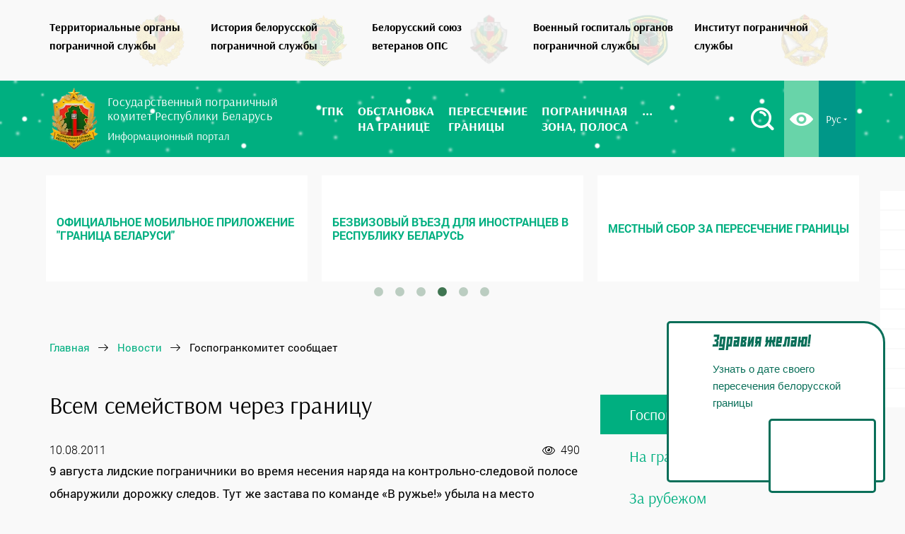

--- FILE ---
content_type: text/html; charset=UTF-8
request_url: https://gpk.gov.by/news/gpk/44394/
body_size: 17781
content:

<!DOCTYPE html>
<html lang="ru">
<head>
    <title>Всем семейством через границу</title>
    <meta name="robots" content="index, follow" />
<meta name="keywords" content="Всем семейством через границу" />
<meta name="description" content="9 августа лидские пограничники во время несения наряда на контрольно-следовой полосе обнаружили дорожку следов. Тут же застава по команде «В ружье!» убыла на место происшествия." />
<script data-skip-moving="true">(function(w, d, n) {var cl = "bx-core";var ht = d.documentElement;var htc = ht ? ht.className : undefined;if (htc === undefined || htc.indexOf(cl) !== -1){return;}var ua = n.userAgent;if (/(iPad;)|(iPhone;)/i.test(ua)){cl += " bx-ios";}else if (/Windows/i.test(ua)){cl += ' bx-win';}else if (/Macintosh/i.test(ua)){cl += " bx-mac";}else if (/Linux/i.test(ua) && !/Android/i.test(ua)){cl += " bx-linux";}else if (/Android/i.test(ua)){cl += " bx-android";}cl += (/(ipad|iphone|android|mobile|touch)/i.test(ua) ? " bx-touch" : " bx-no-touch");cl += w.devicePixelRatio && w.devicePixelRatio >= 2? " bx-retina": " bx-no-retina";if (/AppleWebKit/.test(ua)){cl += " bx-chrome";}else if (/Opera/.test(ua)){cl += " bx-opera";}else if (/Firefox/.test(ua)){cl += " bx-firefox";}ht.className = htc ? htc + " " + cl : cl;})(window, document, navigator);</script>


<link href="/bitrix/css/arturgolubev.cookiealert/style.min.css?16812939564953" type="text/css"  rel="stylesheet" />
<link href="/bitrix/js/ui/design-tokens/dist/ui.design-tokens.min.css?172543398623463" type="text/css"  rel="stylesheet" />
<link href="/bitrix/js/ui/fonts/opensans/ui.font.opensans.min.css?16639455262320" type="text/css"  rel="stylesheet" />
<link href="/bitrix/js/main/popup/dist/main.popup.bundle.min.css?175101229928056" type="text/css"  rel="stylesheet" />
<link href="/bitrix/js/altasib.errorsend/css/window.css?1675949265910" type="text/css"  rel="stylesheet" />
<link href="/bitrix/cache/css/s1/gpk-ru-desctop/page_720da642e14093f6531a07321bd7557a/page_720da642e14093f6531a07321bd7557a_v1.css?176707696210772" type="text/css"  rel="stylesheet" />
<link href="/bitrix/cache/css/s1/gpk-ru-desctop/template_f3c4a4b706e79a51b3b351596e69eb1b/template_f3c4a4b706e79a51b3b351596e69eb1b_v1.css?1767076947309319" type="text/css"  data-template-style="true" rel="stylesheet" />







<meta charset='UTF-8'>
<meta name='viewport' content='width=device-width, initial-scale=1'>
<meta http-equiv='X-UA-Compatible' content='IE=edge,chrome=1'>
<meta name='theme-color' content='#0ba57b'>
<meta name='msapplication-navbutton-color' content='#0ba57b'>
<meta name='apple-mobile-web-app-status-bar-style' content='#0ba57b'>
<link rel='shortcut icon' href='/img/favicon/favicon.ico' />
<link rel='apple-touch-icon' href='/img/favicon/apple-icon.png'>
<link rel='apple-touch-icon' sizes='72x72' href='/img/favicon/apple-icon-72x72.png' />
<link rel='apple-touch-icon' sizes='114x114' href='/img/favicon/apple-icon-114x114.png' />
<meta property="og:type" content="article" />
<link rel='canonical' href='https://gpk.gov.by/news/gpk/44394/' />



<!-- dev2fun module opengraph -->
<meta property="og:title" content="Всем семейством через границу"/>
<meta property="og:description" content="9 августа лидские пограничники во время несения наряда на контрольно-следовой полосе обнаружили дорожку следов. Тут же застава по команде &laquo;В ружье!&raquo; убыла на ме..."/>
<meta property="og:url" content="https://gpk.gov.by/news/gpk/44394/"/>
<meta property="og:type" content="website"/>
<meta property="og:site_name" content="Государственный пограничный комитет Республики Беларусь"/>
<meta property="og:image" content="https://gpk.gov.by/upload/dev2fun_opengraph/941/9413f3b0074f1a0aada3dcb2a191fa82.png"/>
<meta property="og:image:type" content="image/png"/>
<meta property="og:image:width" content="120"/>
<meta property="og:image:height" content="120"/>
<!-- /dev2fun module opengraph -->
    <!-- Google Tag Manager -->
    <script data-skip-moving="true">(function(w,d,s,l,i){w[l]=w[l]||[];w[l].push({'gtm.start':
                new Date().getTime(),event:'gtm.js'});var f=d.getElementsByTagName(s)[0],
            j=d.createElement(s),dl=l!='dataLayer'?'&l='+l:'';j.async=true;j.src=
            'https://www.googletagmanager.com/gtm.js?id='+i+dl;f.parentNode.insertBefore(j,f);
        })(window,document,'script','dataLayer','GTM-WWFT362');</script>
    <!-- End Google Tag Manager -->

    
    

    <script src="https://yastatic.net/pcode/adfox/loader.js" crossorigin="anonymous" data-skip-moving=true></script>
    </head>
<body>
    <!-- Google Tag Manager (noscript) -->
    <noscript><iframe src="https://www.googletagmanager.com/ns.html?id=GTM-WWFT362" height="0" width="0" style="display:none;visibility:hidden"></iframe></noscript>
    <!-- End Google Tag Manager (noscript) -->

        <div class="header">

                <div class="header__ops-resourses">
            <div class="razdel_wrap">
                <div class="container">
                    <div class="row">
                        <div class="col-md-12">
                            <nav class="razdel">
                                <ul class="owl-carousel owl-theme razdel_menu">
                                    <li>
                                        <a href="https://tops.gpk.gov.by/" target="_blank" title="Территориальные органы пограничной службы">
                                            <span class="razdel_logo">
                                                <img src='[data-uri]' 
                                                data-src="/local/assets/img/tops.webp" class='lozad' 
                                                alt="Территориальные органы пограничной службы" title="Территориальные органы пограничной службы">
                                            </span>
                                            <span class="razdel_title">
                                                Территориальные органы<br>пограничной службы
                                            </span>
                                        </a>
                                    </li>
                                    <li>
                                        <a href="https://history.gpk.gov.by/" target="_blank" title="История белорусской пограничной службы">
                                            <span class="razdel_logo">
                                                <img src='[data-uri]' 
                                                data-src="/local/assets/img/gerb_2d.webp" class='lozad' 
                                                alt="История белорусской пограничной службы" title="История белорусской пограничной службы">
                                            </span>
                                            <span class="razdel_title">
                                                История белорусской <br> пограничной службы
                                            </span>
                                        </a>
                                    </li>
                                    <li>
                                        <a href="https://bsv.gpk.gov.by/" target="_blank" title="Белорусский союз ветеранов">
                                            <span class="razdel_logo">
                                                <img src='[data-uri]' 
                                                data-src="/local/assets/img/bsv.webp" class='lozad' 
                                                alt="Белорусский союз ветеранов" title="Белорусский союз ветеранов">
                                            </span>
                                            <span class="razdel_title">
                                                Белорусский союз<br>ветеранов ОПС
                                            </span>
                                        </a>
                                    </li>
                                    <li>
                                        <a href="https://hospital.gpk.gov.by/" target="_blank" title="Военный госпиталь органов пограничной службы">
                                            <span class="razdel_logo">
                                                <img src='[data-uri]' 
                                                data-src="/local/assets/img/hospital.webp" class='lozad' 
                                                alt="Военный госпиталь органов пограничной службы" title="Военный госпиталь органов пограничной службы">
                                            </span>
                                            <span class="razdel_title">
                                                Военный госпиталь органов<br>пограничной службы
                                            </span>
                                        </a>
                                    </li>
                                    <li>
                                        <a href="https://ips.gpk.gov.by/" target="_blank" title="Институт пограничной службы">
                                            <span class="razdel_logo">
                                                <img src='[data-uri]' 
                                                data-src="/local/assets/img/ips.webp" class='lozad' 
                                                alt="Институт пограничной службы" title="Институт пограничной службы">
                                            </span>
                                            <span class="razdel_title">
                                                Институт пограничной<br>службы
                                            </span>
                                        </a>
                                    </li>
                                    <li>
                                        <a href="/become-border-guard/" target="_blank" title="Как стать пограничником">
                                            <span class="razdel_logo">
                                                <img src='[data-uri]' 
                                                data-src="/local/assets/img/become-border-guard.webp" class='lozad' 
                                                title="Как стать пограничником" alt="Как стать пограничником">
                                            </span>
                                            <span class="razdel_title">
                                                Как стать пограничником
                                            </span>
                                        </a>
                                    </li>
                                </ul>
                            </nav>
                        </div>
                    </div>
                </div>
            </div>
        </div>

                <div class="header__main-navbar">
            <div class="green_line" id='snow'>
                <div class="container ">
                    <div class="row ">
                        <div class="col-md-12">
                            <a href="#mmenu" class="mob_menu_btn">
                                <span class="burger"></span>
                            </a>
                            <div class="logo">
                                <a href="/">
                                    <div class="logo_img">
                                        <img src='[data-uri]' 
                                            data-src="/local/assets/img/gpk.webp" class='lozad' 
                                            alt="Государственный пограничный комитет  Республики Беларусь">
                                    </div>
                                    <div class="logo_text">
                                        <p>Государственный пограничный<br>комитет Республики Беларусь</p> 
                                        <span>Информационный портал</span>
                                    </div>
                                                                    </a>
                            </div>
                             <div class="main-menu-wrap">
	<nav class="main_menu">
		<ul class="menu flex">
									<li class="dropdown">
							<a href="/gpk/"><span>ГПК</span></a>
							<ul class="dropdown_menu">
											<li>
							<a href="https://gpk.gov.by/gpk/rukovodstvo/"><span>Руководящий состав</span></a>
						</li>
											<li>
							<a href="/gpk/osnovnyie-zadachi-gospogrankomiteta/"><span>Основные задачи и функции Госпогранкомитета</span></a>
						</li>
											<li>
							<a href="/gpk/administrativnyye-protsedury/"><span>Административные процедуры Госпогранкомитета (выдача пропусков)</span></a>
						</li>
											<li>
							<a href="/gpk/rabota-s-grazhdanami/"><span>Работа с гражданами</span></a>
						</li>
					</ul></li>						<li class="dropdown">
							<a href="/situation-at-the-border/"><span>Обстановка <br>на границе</span></a>
							<ul class="dropdown_menu">
											<li>
							<a href="/situation-at-the-border/punkty-propuska/"><span>Информация о пунктах пропуска</span></a>
						</li>
											<li>
							<a href="/situation-at-the-border/maps/"><span>Интерактивная карта</span></a>
						</li>
											<li>
							<a href="/situation-at-the-border/charts/"><span>Графики очередей</span></a>
						</li>
											<li>
							<a href="/situation-at-the-border/arkhiv-ocheredey/"><span>Архив очередей</span></a>
						</li>
											<li>
							<a href="/situation-at-the-border/rasstoyanie-do-blizhayshego-punkta-propuska/"><span>Расстояние до ближайшего пункта пропуска</span></a>
						</li>
											<li>
							<a href=""><span></span></a>
						</li>
					</ul></li>						<li class="dropdown">
							<a href="/peresechenie-granitsy/"><span>Пересечение <br>границы</span></a>
							<ul class="dropdown_menu">
											<li>
							<a href="/peresechenie-granitsy/bezvizovyy-vezd-dlya-inostrantsev-v-respubliku-belarus-"><span>Безвизовый въезд для иностранцев в Республику Беларусь</span></a>
						</li>
											<li>
							<a href="/peresechenie-granitsy/mestnyy-sbor-za-peresechenie-granitsy/"><span>Местный сбор за пересечение границы</span></a>
						</li>
											<li>
							<a href="/peresechenie-granitsy/peresecheniya-granitsy-s-detmi/"><span>Правила пересечения границы с детьми</span></a>
						</li>
											<li>
							<a href="/peresechenie-granitsy/mezhdunarodnye-perevozki-passazhirov/"><span>Организациям, осуществляющим международные перевозки пассажиров</span></a>
						</li>
											<li>
							<a href="/peresechenie-granitsy/vneocherednoy-vezd-v-avtodorozhnye-punkty-propuska/"><span>Внеочередной въезд в автодорожные пункты пропуска</span></a>
						</li>
											<li>
							<a href="/peresechenie-granitsy/rekvizity-dlya-uplaty-shtrafov/"><span>Реквизиты для уплаты штрафов</span></a>
						</li>
											<li>
							<a href="/peresechenie-granitsy/sistema-elektronnoy-ocheredi/"><span>Система электронной очереди</span></a>
						</li>
											<li>
							<a href="/peresechenie-granitsy/peresechenie-granitsy-po-biometricheskim-pasportam-otvety-na-glavnye-voprosy/"><span>Пересечение границы по биометрическим паспортам: ответы на главные вопросы</span></a>
						</li>
											<li>
							<a href="/peresechenie-granitsy/peresechenie-granitsy-akpk/"><span>Пересечение границы с использованием автоматического комплекса пограничного контроля</span></a>
						</li>
					</ul></li>						<li class="dropdown">
							<a href="/pogranichnaya-zona/"><span>Пограничная <br>зона, полоса</span></a>
							<ul class="dropdown_menu">
											<li>
							<a href="/pogranichnaya-zona/elektronnaya-podacha-zayavleniy-na-poluchenie-propuska-v-pogranichnuyu-zonu-polosu/"><span>Электронная подача заявлений на получение пропуска в пограничную зону (полосу)</span></a>
						</li>
											<li>
							<a href="/pogranichnaya-zona/perechen-naselennykh-punktov-raspolozhennykh-v-pogranichnoy-zone/"><span>Перечень населенных пунктов, расположенных в пограничной зоне</span></a>
						</li>
											<li>
							<a href="/pogranichnaya-zona/pravila-poseshcheniya-pogranichnoy-zony-dlya-grazhdan-respubliki-belarus/"><span>Правила посещения пограничной зоны для граждан Республики Беларусь</span></a>
						</li>
											<li>
							<a href="/pogranichnaya-zona/pravila-poseshcheniya-pogranichnoy-zony-dlya-inostrannykh-grazhdan/"><span>Правила посещения пограничной зоны для иностранных граждан</span></a>
						</li>
											<li>
							<a href="/pogranichnaya-zona/pravila-prebyvaniya-v-pogranichnoy-polose-dlya-grazhdan-belarusi/"><span>Правила пребывания в пограничной полосе для граждан Беларуси</span></a>
						</li>
											<li>
							<a href="/pogranichnaya-zona/pravila-prebyvaniya-v-pogranichnoy-polose-dlya-inostrannykh-grazhdan/"><span>Правила пребывания в пограничной полосе для иностранных граждан</span></a>
						</li>
											<li>
							<a href="/pogranichnaya-zona/pravila-poseshcheniya-pogranichnoy-polosy-dlya-yuridicheskikh-lits-respubliki-belarus/"><span>Правила посещения пограничной полосы для юридических лиц Республики Беларусь</span></a>
						</li>
											<li>
							<a href="/pogranichnaya-zona/gate-maps/"><span>Места въезда (входа) в пограничную полосу</span></a>
						</li>
											<li>
							<a href="/pogranichnaya-zona/dopolnitelnaya-konsultatsiya/"><span>Дополнительная консультация</span></a>
						</li>
											<li>
							<a href="/pogranichnaya-zona/rekvizity-dlya-uplaty-shtrafov/"><span>Реквизиты для уплаты штрафов</span></a>
						</li>
					</ul></li>						<li class="dropdown">
							<a href="/elektronnye-obrashcheniya/"><span>Электронные <br>обращения</span></a>
							<ul class="dropdown_menu">
											<li>
							<a href="/elektronnye-obrashcheniya/"><span>Порядок электронного обращения граждан и юридических лиц</span></a>
						</li>
											<li>
							<a href="/elektronnye-obrashcheniya/razyasnenie-o-peresechenii-gg/"><span>Порядок предоставления сведений о фактах пересечения Государственной границы Республики Беларусь</span></a>
						</li>
											<li>
							<a href="/elektronnye-obrashcheniya/preimushchestva-podachi-elektronnyh-obrashchenij/"><span>Преимущества подачи электронных обращений</span></a>
						</li>
					</ul></li>						<li class="dropdown">
							<a href="/zakonodatelstvo/"><span>Законодательство</span></a>
							<ul class="dropdown_menu">
											<li>
							<a href="/zakonodatelstvo/decrees/"><span>Указы Президента Республики Беларусь</span></a>
						</li>
											<li>
							<a href="/zakonodatelstvo/laws/"><span>Законы Республики Беларусь</span></a>
						</li>
											<li>
							<a href="/zakonodatelstvo/postanovlenya/"><span>Постановления</span></a>
						</li>
					</ul></li>						<li>
							<a href="/vopros-otvet/"><span>Вопрос-ответ</span></a>
						</li>
											<li class="dropdown">
							<a href="/news/"><span>Новости</span></a>
							<ul class="dropdown_menu">
											<li class='selected'>
							<a href="/news/gpk/"><span>Госпогранкомитет сообщает</span></a>
						</li>
											<li>
							<a href="/news/na-granitsah-belarusi/"><span>На границах Беларуси</span></a>
						</li>
											<li>
							<a href="/news/za-rubezhom/"><span>За рубежом</span></a>
						</li>
					</ul></li>						<li class="dropdown">
							<a href="/media/"><span>Медиа</span></a>
							<ul class="dropdown_menu">
											<li>
							<a href="/media/photogallery/"><span>Фотогалерея</span></a>
						</li>
											<li>
							<a href="/media/videogalereya/"><span>Видеогалерея</span></a>
						</li>
											<li>
							<a href="/media/infografika/"><span>Инфографика</span></a>
						</li>
					</ul></li>						<li class="dropdown">
							<a href="/vakansii/"><span>Вакансии</span></a>
							<ul class="dropdown_menu">
											<li>
							<a href="/become-border-guard/"><span>Как стать пограничником</span></a>
						</li>
											<li>
							<a href="https://tops.gpk.gov.by/brest/vakansii/"><span>Брестская пограничная группа</span></a>
						</li>
											<li>
							<a href="https://tops.gpk.gov.by/gomel/vakansii/"><span>Гомельская пограничная группа</span></a>
						</li>
											<li>
							<a href="https://tops.gpk.gov.by/grodno/vakansii/"><span>Гродненская пограничная группа</span></a>
						</li>
											<li>
							<a href="https://tops.gpk.gov.by/lida/vakansii/"><span>Лидский пограничный отряд</span></a>
						</li>
											<li>
							<a href="https://tops.gpk.gov.by/mozur/vakansii/"><span>Мозырский пограничный отряд</span></a>
						</li>
											<li>
							<a href="https://tops.gpk.gov.by/pinsk/vakansii/"><span>Пинский пограничный отряд</span></a>
						</li>
											<li>
							<a href="https://tops.gpk.gov.by/polock/vakansii/"><span>Полоцкий пограничный отряд</span></a>
						</li>
											<li>
							<a href="https://tops.gpk.gov.by/smorgon/vakansii/"><span>Сморгонская пограничная группа</span></a>
						</li>
											<li>
							<a href="https://tops.gpk.gov.by/opogk/vakansii/"><span>Отряд пограничного контроля "Минск"</span></a>
						</li>
											<li>
							<a href="https://tops.gpk.gov.by/2007/vakansii/"><span>Группа связи и обеспечения</span></a>
						</li>
											<li>
							<a href="https://tops.gpk.gov.by/gmto/vakansii/"><span>Группа материально-технического обеспечения</span></a>
						</li>
											<li>
							<a href="http://hospital.gpk.gov.by/vakansii/"><span>Военный госпиталь ОПС</span></a>
						</li>
					</ul></li>						<li>
							<a href="/contacts/"><span>Контакты</span></a>
						</li>
							</ul>

		<div class="top_btn_wrap">
			<div class="lang top_btn dropdown">
				<a href="#" rel="nofollow">Рус <i class="icon-angle_down"></i></a>
				<ul class="dropdown_lang">
					<li><a href="/by/">Бел</a></li>
					<li><a href="/en/">En</a></li>
				</ul>
			</div>
			<div class="eye_button top_btn">
				<a href="/?special=Y" title="Версия для слабовидящих" rel="nofollow">
					<i class="icon-eye"></i>
				</a>
			</div>
			<div class="search_button top_btn" id="search-btn">
				<a href="#" rel="nofollow" title="Поиск по сайту">
					<i class="icon-search"></i>
				</a>
			</div>
		</div>
	</nav>
</div>
                        </div>
                    </div>
                </div>
            </div>
        </div>

                <div class="header__additional">
            <div class="additional-info">
                <div class="container">
                    <div class="row">
                        <br>
                        
<div class="banners_main">
                    <div onclick="location.href='https://xn--80abmycmsir5gza.xn--90ais/?ysclid=mj04qmingd44852514';" class="banner-item" id="bx_3218110189_170032" name="bx_3218110189_170032">
                
            <img src="/upload/iblock/712/cmi73tcicpqzg7edbjb90zqxdg6t8n4f.webp" alt="">
        </div>
                    <div onclick="location.href='https://specreport.belta.by/victory80citadeli?asd13';" class="banner-item" id="bx_3218110189_166567" name="bx_3218110189_166567">
                            <p>80-лет Победы советского народа в Великой Отечественной войне</p>
                
            <img src="/upload/iblock/1a2/chwsxl2lil1r322pduu0so3i8y9e4593.jpg" alt="">
        </div>
                    <div onclick="location.href='https://president.gov.by/ru/documents/ukaz-no-31-ot-17-anvara-2025-g';" class="banner-item" id="bx_3218110189_166572" name="bx_3218110189_166572">
                
            <img src="/upload/iblock/edd/ifi42f3069d102athcamkhd3zjg9ronp.webp" alt="">
        </div>
                    <div onclick="location.href='https://teletype.in/@gpk.gov.by/borderApp';" class="banner-item" id="bx_3218110189_150857" name="bx_3218110189_150857">
                            <p>Официальное мобильное приложение &quot;Граница Беларуси&quot;</p>
                
            <img src="/upload/iblock/a1e/uhp4zyaa85k7hxqrdphl1a5x8ikpcbkx.png" alt="">
        </div>
                    <div onclick="location.href='/peresechenie-granitsy/bezvizovyy-vezd-dlya-inostrantsev-v-respubliku-belarus-/';" class="banner-item" id="bx_3218110189_150074" name="bx_3218110189_150074">
                            <p>Безвизовый въезд для иностранцев в Республику Беларусь</p>
                
            <img src="/upload/iblock/15f/u7d3wdvsxd9vtmmgf2emh4sr3qua2gue.png" alt="">
        </div>
                    <div onclick="location.href='/peresechenie-granitsy/mestnyy-sbor-za-peresechenie-granitsy/';" class="banner-item" id="bx_3218110189_150075" name="bx_3218110189_150075">
                            <p>Местный сбор за пересечение границы</p>
                
            <img src="/upload/iblock/8dc/ga5l9ykwcabd1uhot9lw1g38al4ye4zc.png" alt="">
        </div>
    </div>
                                                <div class="col-md-12 gpk-breadcrumb-container">
                            <div class="gpk-breadcrumb" itemscope itemtype="http://schema.org/BreadcrumbList">
			<div class="gpk-breadcrumb-item" id="bx_breadcrumb_0" itemprop="itemListElement" itemscope itemtype="http://schema.org/ListItem">
				
				<a href="/" title="Главная" itemprop="url">
					<span itemprop="name">Главная</span>
				</a>
				<meta itemprop="position" content="1" />
			</div>
			<div class="gpk-breadcrumb-item" id="bx_breadcrumb_1" itemprop="itemListElement" itemscope itemtype="http://schema.org/ListItem">
				
				<a href="/news/" title="Новости" itemprop="url">
					<span itemprop="name">Новости</span>
				</a>
				<meta itemprop="position" content="2" />
			</div>
			<div class="gpk-breadcrumb-item" itemprop="itemListElement" itemscope itemtype="http://schema.org/ListItem">
				
				<span itemprop="name">Госпогранкомитет сообщает</span>
				<meta itemprop="position" content="3" />
			</div></div>                                                                                </div>
                    </div>
                </div>
            </div>                    
        </div>

    </div>
    
        <div class="main">
        <div class="container">
            <div class="row">
                                                            <div class="col-lg-8 col-md-8 col-sm-12 col-xs-12">
                            <div class="page_content w900">
                                            
                
          <article class="post" data-element-id="44394" data-iblock-id="16">
    <div class="post_header">
        <h1 class="post_title">Всем семейством через границу</h1>
        <div class="meta">
             <span>
                10.08.2011            </span>
                                            <span class="fr show_counter">
                    <i class="icon-eye_news"></i>
                    <span class="count">490</span>
                </span>
            
            
        </div>
                    </div>
    <div class="post_body">

        <p>9 августа лидские пограничники во время несения наряда на контрольно-следовой полосе обнаружили дорожку следов. Тут же застава по команде &laquo;В ружье!&raquo; убыла на место происшествия.</p>

<p>Через час в лесном массиве в 20 метрах от белорусско-литовской границы пограничники задержали пятерых граждан Российской Федерации чеченской национальности, двое из которых - маленькие дети.
  <br />
</p>

<p>Глава семейства, им оказался 28-летний житель Ачхой - Мартановского района, пояснил, что незаконно попасть в Литву вместе с женой, детьми и 17-летним двоюродным братом пытались с целью поиска лучших условий жизни.</p>

<p>На данный момент женщина с детьми находится в санчасти, мужчина - в ИВС. Ведется дальнейшее разбирательство.
  <br />
</p>

<br />

<br />

<br />

<br />

<br />
        
        <div class="clb"></div>

        
        




                                </div>

    <div class="post_footer">
        <div class="row">
            <div class="col-md-5 col-sm-12">
                            </div>
            <!-- <div class="col-md-7 col-sm-12">
                            </div> -->
        </div>
        <div class="row m45">
            <div class="col-xl-6 col-md-5 col-sm-6 col-xs-12">
                <div class="mistake fl">
                    Если вы заметили ошибку, выделите ее мышкой
                    и нажмите Ctrl+Enter
                </div>
            </div>
            <div class="col-xl-6 col-md-7 col-sm-6 col-xs-12">
                <div class="ya-share2" data-services="vkontakte,facebook,odnoklassniki,twitter,viber,whatsapp,telegram"></div>
            </div>
        </div>
    </div>
</article>
<div class="clb"></div>





        <div class="back_arrow">
            <a href="/news/">
                <i class="icon-left_arrow"></i>
                <span>Вернуться назад</span>
            </a>
        </div>
<br>
<br>

<div id="adfox_153304953353395828"></div>
<div id="adfox_153304915949064185"></div>

        <div class="related_wrap">
    <p class="related_title">Читайте также:</p>
    <ul class="related_list">
                    <li class="related_item">
                <a href="/news/gpk/170598/">
                    <div class="related_name">В Минске состоялось заседание Государственной пограничной комиссии</div>
                </a>
            </li>
                    <li class="related_item">
                <a href="/news/gpk/170568/">
                    <div class="related_name">С начала года Беларусь посетило более 5 тысяч иностранцев без виз</div>
                </a>
            </li>
                    <li class="related_item">
                <a href="/news/gpk/170542/">
                    <div class="related_name">Молодежь выбирает свой вектор развития!</div>
                </a>
            </li>
                    <li class="related_item">
                <a href="/news/gpk/170519/">
                    <div class="related_name">Итоги второго заседания VII Всебелорусского народного собрания - в центре внимания пограничников</div>
                </a>
            </li>
                    <li class="related_item">
                <a href="/news/na-granitsah-belarusi/170517/">
                    <div class="related_name">Модернизация армии, отечественная техника. Какие вопросы в сфере обороны на первом месте в новой пятилетке</div>
                </a>
            </li>
                    <li class="related_item">
                <a href="/news/gpk/170491/">
                    <div class="related_name">Делегаты Всебелорусского народного собрания проводят диалоговые площадки с военнослужащими</div>
                </a>
            </li>
            </ul>
</div>


                        </div>
            </div>

                            <aside class="col-lg-4 col-md-4 col-sm-12 col-xs-12 pull-right">

                                    
<ul class="right-menu">

			<li class="selected"><a href="/news/gpk/">Госпогранкомитет сообщает</a></li>
		
			<li><a href="/news/na-granitsah-belarusi/">На границах Беларуси</a></li>
		
			<li><a href="/news/za-rubezhom/">За рубежом</a></li>
		

</ul>

                    
                                                                                    
<div class="sticky-block-wrap">
    <div class="sticky-block">
        <div class="inner">
            <div id="adfox_154643293352528819"></div>
        </div>
    </div>
</div>


                                        
                                                    </aside>
                            </div>     </div> </div> 


    

	<footer>

        
		<div class="container">
			<div class="row">
				<div class="col-md-4">
					<div class="footer_title equalheights">
						© Государственный пограничный комитет Республики Беларусь
					</div>

					<div class="footer_info">
                        <p>220050, г. Минск, ул. Володарского, 24</p>
						<p>
							Режим работы: <br>
							понедельник — пятница <br>
							с 09.00 до 18.00 <br>
							перерыв на обед с 13.00 до 14.00
                            <small class="work-descr">В дни, предшествующие государственным праздникам, объявленные нерабочими днями,
                                продолжительность рабочего времени <br> сокращается на один час.
                            </small>
						</p>

						<p>
							Круглосуточный телефон "горячей <br>
							линии" по вопросам пересечения <br>
							Государственной границы: <br>
                            <a href="tel:+375173291898">+375 17 329 18 98</a>.                    
						</p>
						<p>
							Круглосуточный телефон доверия <br>
							службы собственной безопасности:<br>
							<a href="tel:+375172245008">+375 17 224 50 08</a>.
						</p>

                        <p> <small>
                            Если вы располагаете сведениями о конкретных фактах коррупции или иных незаконных действиях со стороны сотрудников органов пограничной службы 
                            Республики Беларусь, либо о противоправных посягательствах в отношении сотрудников, а также о фактах правонарушений, совершенных или совершаемых на 
                            государственной границе, просим Вас проинформировать нас по круглосуточному телефону доверия службы собственной безопасности <a href="tel:+375172245008">+375 17 224 50 08</a>.</small>
                        </p>
					</div>
				</div>
				<div class="col-md-4">
					<div class="footer_title equalheights">Наши партнеры:</div>
					<div class="footer_info">
						<p><a href="http://www.skpw.ru/" target="_blank">Совет командующих Пограничными войсками</a></p>
						<div class="footer_title mb20 mt45">Полезная информация</div>
                        <p><a href="/borba-s-korruptsiey/">Борьба с коррупцией</a></p>
						<p><a href="/advertisers/">Рекламодателям</a></p>
                        <div class="mistake_footer">
                            Если вы заметили ошибку, выделите ее мышкой <br>
                            и нажмите Ctrl+Enter
                        </div>
					</div>

                    <div class="footer_info">
                        <a href="http://tibo.by/ru/internet-premiya-tibo-2019/" target="_blank">
                            <img src='[data-uri]' data-src="/upload/tibo.png" class="lozad" alt="Интернет-премия" />
                        </a>
                    </div>
                    
                    				</div>
				<div class="col-md-4">
					<div class="footer_title equalheights">Ссылки на государственные сайты:</div>
					<div class="simvolika">
						<a href="http://president.gov.by/" rel="nofollow" target="_blank">
							<img src='[data-uri]' data-src="/local/templates/gpk-ru-desctop/img/simvolika-new.png" class="lozad" />
                            Официальный Интернет-портал Президента Республики Беларусь
						</a>
                        <a href="http://www.government.by/" rel="nofollow" target="_blank">
                            <img src='[data-uri]' data-src="/local/templates/gpk-ru-desctop/img/emblema_sv_rb_2.png" class="lozad" />
                            Правительство Республики Беларусь
                        </a>
                        <a href="https://mfa.gov.by/" rel="nofollow" target="_blank">
                            <img src='[data-uri]' data-src="/local/templates/gpk-ru-desctop/img/emblem_mid_rb_2.png" class="lozad" style="height: 50px"/>
                            Министерство иностранных дел Республики Беларусь
                        </a>
                        <a href="http://www.embassybel.ru/" rel="nofollow" target="_blank">
                            <img src='[data-uri]' data-src="/local/templates/gpk-ru-desctop/img/logo-belarusfacts.svg" class="lozad" />
                            Сайт Посольства Республики Беларусь в Российской Федерации
                        </a>
                        <a href="https://www.customs.gov.by/" rel="nofollow" target="_blank">
                            <img src='[data-uri]' data-src="/local/templates/gpk-ru-desctop/img/emblem_tk_rb_2.png" class="lozad" style="height: 50px"/>
                            Государственный таможенный комитет Республики Беларусь
                        </a>
                        <a href="https://mvd.gov.by/" rel="nofollow" target="_blank">
                            <img style="height: 55px" src='[data-uri]' data-src="/local/templates/gpk-ru-desctop/img/emblem_mvd_rb_2.png" class="lozad" />
                            Министерство внутренних дел Республики Беларусь
                        </a>
                        <a href="https://belarus24.by" target="_blank">
                            <img src='[data-uri]' data-src="/local/templates/gpk-ru-desctop/img/Belarus24.png" class="lozad" style="height: 60px"/>
                            Международный спутниковый телеканал
                        </a>
                        <!-- <a href="https://pravo.by/" rel="nofollow" target="_blank">
                            <img src="https://pravo.by/upload/images/sm_full.aspx_guid=180431476362146.jpg" class="lozad" width="85px"/>
                            Национальный правовой Интернет-портал Республики Беларусь
                        </a> -->
                        <a href="http://sdgs.by/" target="_blank">
                            <img src='[data-uri]' data-src="/local/templates/gpk-ru-desctop/img/razvitie_rb.png" class="lozad" style="height: 45px"/>
                            Цели устойчивого развития в Беларуси
                        </a>
                        <a href="https://forumpravo.by" rel="nofollow" target="_blank">
                            <img src="/local/templates/gpk-ru-desctop/img/pravo_forum.jpg" data-src="/local/templates/gpk-ru-desctop/img/pravo_forum.jpg" class="lozad" width="85px"/>
                            Правовой форум Республики Беларусь
                        </a>
                        <a href="https://center.gov.by/" target="_blank">
                            <img src='[data-uri]' data-src="/local/templates/gpk-ru-desctop/img/nczpi.jpg" class="lozad" style="height: 60px"/>
                            Национальный центр законодательства и правовой информации
                        </a>
                        <!-- <a href="https://platform.gov.by/" rel="nofollow" target="_blank">
                            <img src='[data-uri]' data-src="/local/templates/gpk-ru-desctop/img/logo_eServicesPortal_rb.png" class="lozad" width="110px"/>
                            Единый портал электронных услуг
                        </a> -->
                        <a href="https://xn----7sbgfh2alwzdhpc0c.xn--90ais/" target="_blank">
                            <img src='[data-uri]' data-src="/local/templates/gpk-ru-desctop/img/raiting-portal-new.jpg" class="lozad" style="height: 50px"/>
                            Портал рейтинговой оценки
                        </a>
					</div>
<!--					<div class="footer_info">
						<p><a href="http://president.gov.by/" target="_blank">Официальный Интернет-портал Президента Республики Беларусь</a></p>
						<p><a href="http://www.government.by/ru/" target="_blank">Правительство Республики Беларусь</a></p>
                        <p><a href="http://mfa.gov.by/" target="_blank">Министерство иностранных дел Республики Беларусь</a></p>
						<p><a href="http://www.embassybel.ru/" target="_blank">Сайт Посольства Республики Беларусь в Российской Федерации</a></p>
                        <p><a href="http://www.customs.gov.by/ru/" target="_blank">Государственный таможенный комитет Республики Беларусь</a></p>
						<p><a href="http://pravo.by/" target="_blank">Национальный правовой Интернет-портал Республики Беларусь</a></p>
						<p><a href="https://portal.gov.by/" target="_blank">Единый портал электронных услуг</a></p>
                        <p><a href="https://mvd.gov.by/ru" target="_blank">Министерство внутренних дел Республики Беларусь</a></p>
                        <p><a href="http://xn----7sbgfh2alwzdhpc0c.xn--90ais/RatingPortal" target="_blank">Портал рейтинговой оценки</a></p>
					</div>-->
				</div>
			</div>
			<div class="row">
				<div class="col-md-4">
					<a href="/sitemap/" class="btn_default map">
						<div><i class="icon-button_map"></i> <span>Карта портала</span></div>
					</a>
				</div>

				<div class="col-md-4">
                    <ul class="social_button" id="social">
                                                    <li><a href="https://www.instagram.com/borderguards_by" target="_blank"><img src="/upload/iblock/fab/m2kofmrbag93j6as0t8qyr3v6qw4vanb.svg" alt=""></a></li>
                                                        <li><a href="https://vk.com/gpkgovby" target="_blank"><img src="/upload/iblock/535/qxm0v1sbxziapnxrqotra5yck74z6k15.svg" alt=""></a></li>
                                                        <li><a href="https://twitter.com/GpkGovBy" target="_blank"><img src="/upload/iblock/ff7/liemfrj68y214esbjth7k6b9jyqcodjk.svg" alt=""></a></li>
                                                        <li><a href="https://www.facebook.com/GpkGovBY" target="_blank"><img src="/upload/iblock/cb7/blimebofiuokmtfwzhasgykzfxeyk941.svg" alt=""></a></li>
                                                        <li><a href="https://www.youtube.com/user/GpkGovBy" target="_blank"><img src="/upload/iblock/01d/fc2ub808vu2tojqg7tgc2o1qlrtwdzfw.svg" alt=""></a></li>
                                                        <li><a href="https://t.me/gpkgovby" target="_blank"><img src="/upload/iblock/2fb/sjybe0sxfsbecrno46lvny5cykcwjbpe.svg" alt=""></a></li>
                                                        <li><a href="https://ok.ru/gpkgovby" target="_blank"><img src="/upload/iblock/da7/2w14xmb7qt388trgg497kfbwvc3d61g8.svg" alt=""></a></li>
                                                        <li><a href="https://coub.com/gpkgovby" target="_blank"><img src="/upload/iblock/77b/wwbgzn4cywhbapbkhsrsbsaw82ryitp6.svg" alt=""></a></li>
                                                        <li><a href="https://invite.viber.com/?g2=AQBqha4GlWUsqU3U4G%2Bb7toIQ8OGfHpNtiwpG7J8gymWKW0%2B0yKVOydcSePE3zfm" target="_blank"><img src="/upload/iblock/519/9txisuuom9rtrch8xrb0vtw5n088bpp1.svg" alt=""></a></li>
                                                        <li><a href="http://www.tiktok.com/@borderguards__by" target="_blank"><img src="/upload/iblock/3ee/7u4xq3rrggl99b7kwo1rxqrcc9vqq24q.svg" alt=""></a></li>
                                                        <li><a href="https://www.threads.com/@borderguards_by" target="_blank"><img src="/upload/iblock/7a8/bjul156007wkkbccybe1oxk3e19av3ru.svg" alt=""></a></li>
                                                                        </ul>
				</div>

			</div>
		</div>

         
<div style="display: none">
    <nav id="mmenu">
                <ul id="no_snow">
            <li><a href="/">Главная</a></li>

                                <li >
                        <a href="/gpk/"><span>ГПК</span></a>
                        <ul>
                                            <li>
                            <a href="https://gpk.gov.by/gpk/rukovodstvo/"><span>Руководящий состав</span></a>
                        </li>
                                            <li>
                            <a href="/gpk/osnovnyie-zadachi-gospogrankomiteta/"><span>Основные задачи и функции Госпогранкомитета</span></a>
                        </li>
                                            <li>
                            <a href="/gpk/administrativnyye-protsedury/"><span>Административные процедуры Госпогранкомитета (выдача пропусков)</span></a>
                        </li>
                                            <li>
                            <a href="/gpk/rabota-s-grazhdanami/"><span>Работа с гражданами</span></a>
                        </li>
                    </ul></li>                    <li >
                        <a href="/situation-at-the-border/"><span>Обстановка <br>на границе</span></a>
                        <ul>
                                            <li>
                            <a href="/situation-at-the-border/punkty-propuska/"><span>Информация о пунктах пропуска</span></a>
                        </li>
                                            <li>
                            <a href="/situation-at-the-border/maps/"><span>Интерактивная карта</span></a>
                        </li>
                                        <li >
                        <a href="/situation-at-the-border/charts/"><span>Графики очередей</span></a>
                        <ul>
                                            <li>
                            <a href="/situation-at-the-border/charts/grigorov/"><span>Григоровщина</span></a>
                        </li>
                                            <li>
                            <a href="/situation-at-the-border/charts/urbana/"><span>Урбаны</span></a>
                        </li>
                                            <li>
                            <a href="/situation-at-the-border/charts/vidzy/"><span>Видзы</span></a>
                        </li>
                                            <li>
                            <a href="/situation-at-the-border/charts/stone_log/"><span>Каменный Лог</span></a>
                        </li>
                                            <li>
                            <a href="/situation-at-the-border/charts/kotlovka/"><span>Котловка</span></a>
                        </li>
                                            <li>
                            <a href="/situation-at-the-border/charts/losha/"><span>Лоша</span></a>
                        </li>
                                            <li>
                            <a href="/situation-at-the-border/charts/benekainys/"><span>Бенякони</span></a>
                        </li>
                                            <li>
                            <a href="/situation-at-the-border/charts/privalka/"><span>Привалка</span></a>
                        </li>
                                            <li>
                            <a href="/situation-at-the-border/charts/bruzgi/"><span>Брузги</span></a>
                        </li>
                                            <li>
                            <a href="/situation-at-the-border/charts/berestovitsa/"><span>Берестовица</span></a>
                        </li>
                                            <li>
                            <a href="/situation-at-the-border/charts/peschatka/"><span>Песчатка</span></a>
                        </li>
                                            <li>
                            <a href="/situation-at-the-border/charts/kozlovichi/"><span>Козловичи</span></a>
                        </li>
                                            <li>
                            <a href="/situation-at-the-border/charts/brest/"><span>Брест</span></a>
                        </li>
                                            <li>
                            <a href="/situation-at-the-border/charts/domachevo/"><span>Домачево</span></a>
                        </li>
                                            <li>
                            <a href="/situation-at-the-border/charts/tomashovka/"><span>Томашовка</span></a>
                        </li>
                                            <li>
                            <a href="/situation-at-the-border/charts/oltush/"><span>Олтуш</span></a>
                        </li>
                                            <li>
                            <a href="/situation-at-the-border/charts/mokrany/"><span>Мокраны</span></a>
                        </li>
                                            <li>
                            <a href="/situation-at-the-border/charts/mohr/"><span>Мохро</span></a>
                        </li>
                                            <li>
                            <a href="/situation-at-the-border/charts/nevel/"><span>Невель</span></a>
                        </li>
                                            <li>
                            <a href="/situation-at-the-border/charts/up_terebezhov/"><span>Верхний Теребежов</span></a>
                        </li>
                                            <li>
                            <a href="/situation-at-the-border/charts/glushkevichi/"><span>Глушкевичи</span></a>
                        </li>
                                            <li>
                            <a href="/situation-at-the-border/charts/new_rudnia/"><span>Новая Рудня</span></a>
                        </li>
                                            <li>
                            <a href="/situation-at-the-border/charts/oleksandrivka/"><span>Александровка</span></a>
                        </li>
                                            <li>
                            <a href="/situation-at-the-border/charts/komarin/"><span>Комарин</span></a>
                        </li>
                                            <li>
                            <a href="/situation-at-the-border/charts/nova_huta/"><span>Новая Гута</span></a>
                        </li>
                                            <li>
                            <a href="/situation-at-the-border/charts/veselivka/"><span>Веселовка</span></a>
                        </li>
                    </ul></li>                        <li>
                            <a href="/situation-at-the-border/arkhiv-ocheredey/"><span>Архив очередей</span></a>
                        </li>
                                            <li>
                            <a href="/situation-at-the-border/rasstoyanie-do-blizhayshego-punkta-propuska/"><span>Расстояние до ближайшего пункта пропуска</span></a>
                        </li>
                                            <li>
                            <a href=""><span></span></a>
                        </li>
                    </ul></li>                    <li >
                        <a href="/peresechenie-granitsy/"><span>Пересечение <br>границы</span></a>
                        <ul>
                                            <li>
                            <a href="/peresechenie-granitsy/bezvizovyy-vezd-dlya-inostrantsev-v-respubliku-belarus-"><span>Безвизовый въезд для иностранцев в Республику Беларусь</span></a>
                        </li>
                                            <li>
                            <a href="/peresechenie-granitsy/mestnyy-sbor-za-peresechenie-granitsy/"><span>Местный сбор за пересечение границы</span></a>
                        </li>
                                            <li>
                            <a href="/peresechenie-granitsy/peresecheniya-granitsy-s-detmi/"><span>Правила пересечения границы с детьми</span></a>
                        </li>
                                            <li>
                            <a href="/peresechenie-granitsy/mezhdunarodnye-perevozki-passazhirov/"><span>Организациям, осуществляющим международные перевозки пассажиров</span></a>
                        </li>
                                            <li>
                            <a href="/peresechenie-granitsy/vneocherednoy-vezd-v-avtodorozhnye-punkty-propuska/"><span>Внеочередной въезд в автодорожные пункты пропуска</span></a>
                        </li>
                                            <li>
                            <a href="/peresechenie-granitsy/rekvizity-dlya-uplaty-shtrafov/"><span>Реквизиты для уплаты штрафов</span></a>
                        </li>
                                            <li>
                            <a href="/peresechenie-granitsy/sistema-elektronnoy-ocheredi/"><span>Система электронной очереди</span></a>
                        </li>
                                            <li>
                            <a href="/peresechenie-granitsy/peresechenie-granitsy-po-biometricheskim-pasportam-otvety-na-glavnye-voprosy/"><span>Пересечение границы по биометрическим паспортам: ответы на главные вопросы</span></a>
                        </li>
                                            <li>
                            <a href="/peresechenie-granitsy/peresechenie-granitsy-akpk/"><span>Пересечение границы с использованием автоматического комплекса пограничного контроля</span></a>
                        </li>
                    </ul></li>                    <li >
                        <a href="/pogranichnaya-zona/"><span>Пограничная <br>зона, полоса</span></a>
                        <ul>
                                            <li>
                            <a href="/pogranichnaya-zona/elektronnaya-podacha-zayavleniy-na-poluchenie-propuska-v-pogranichnuyu-zonu-polosu/"><span>Электронная подача заявлений на получение пропуска в пограничную зону (полосу)</span></a>
                        </li>
                                            <li>
                            <a href="/pogranichnaya-zona/perechen-naselennykh-punktov-raspolozhennykh-v-pogranichnoy-zone/"><span>Перечень населенных пунктов, расположенных в пограничной зоне</span></a>
                        </li>
                                            <li>
                            <a href="/pogranichnaya-zona/pravila-poseshcheniya-pogranichnoy-zony-dlya-grazhdan-respubliki-belarus/"><span>Правила посещения пограничной зоны для граждан Республики Беларусь</span></a>
                        </li>
                                            <li>
                            <a href="/pogranichnaya-zona/pravila-poseshcheniya-pogranichnoy-zony-dlya-inostrannykh-grazhdan/"><span>Правила посещения пограничной зоны для иностранных граждан</span></a>
                        </li>
                                            <li>
                            <a href="/pogranichnaya-zona/pravila-prebyvaniya-v-pogranichnoy-polose-dlya-grazhdan-belarusi/"><span>Правила пребывания в пограничной полосе для граждан Беларуси</span></a>
                        </li>
                                            <li>
                            <a href="/pogranichnaya-zona/pravila-prebyvaniya-v-pogranichnoy-polose-dlya-inostrannykh-grazhdan/"><span>Правила пребывания в пограничной полосе для иностранных граждан</span></a>
                        </li>
                                            <li>
                            <a href="/pogranichnaya-zona/pravila-poseshcheniya-pogranichnoy-polosy-dlya-yuridicheskikh-lits-respubliki-belarus/"><span>Правила посещения пограничной полосы для юридических лиц Республики Беларусь</span></a>
                        </li>
                                        <li >
                        <a href="/pogranichnaya-zona/gate-maps/"><span>Места въезда (входа) в пограничную полосу</span></a>
                        <ul>
                                            <li>
                            <a href="/pogranichnaya-zona/gate-maps/brest/"><span>Брестская пограничная группа</span></a>
                        </li>
                                            <li>
                            <a href="/pogranichnaya-zona/gate-maps/gomel/"><span>Гомельская пограничная группа </span></a>
                        </li>
                                            <li>
                            <a href="/pogranichnaya-zona/gate-maps/grodno/"><span>Гродненская пограничная группа</span></a>
                        </li>
                                            <li>
                            <a href="/pogranichnaya-zona/gate-maps/lida/"><span>Лидский пограничный отряд </span></a>
                        </li>
                                            <li>
                            <a href="/pogranichnaya-zona/gate-maps/mozyr/"><span>Мозырский пограничный отряд</span></a>
                        </li>
                                            <li>
                            <a href="/pogranichnaya-zona/gate-maps/pinsk/"><span>Пинский пограничный отряд</span></a>
                        </li>
                                            <li>
                            <a href="/pogranichnaya-zona/gate-maps/polotsk/"><span>Полоцкий пограничный отряд</span></a>
                        </li>
                                            <li>
                            <a href="/pogranichnaya-zona/gate-maps/smorgon/"><span>Сморгонская пограничная группа</span></a>
                        </li>
                    </ul></li>                        <li>
                            <a href="/pogranichnaya-zona/dopolnitelnaya-konsultatsiya/"><span>Дополнительная консультация</span></a>
                        </li>
                                            <li>
                            <a href="/pogranichnaya-zona/rekvizity-dlya-uplaty-shtrafov/"><span>Реквизиты для уплаты штрафов</span></a>
                        </li>
                    </ul></li>                    <li >
                        <a href="/elektronnye-obrashcheniya/"><span>Электронные <br>обращения</span></a>
                        <ul>
                                            <li>
                            <a href="/elektronnye-obrashcheniya/"><span>Порядок электронного обращения граждан и юридических лиц</span></a>
                        </li>
                                            <li>
                            <a href="/elektronnye-obrashcheniya/razyasnenie-o-peresechenii-gg/"><span>Порядок предоставления сведений о фактах пересечения Государственной границы Республики Беларусь</span></a>
                        </li>
                                            <li>
                            <a href="/elektronnye-obrashcheniya/preimushchestva-podachi-elektronnyh-obrashchenij/"><span>Преимущества подачи электронных обращений</span></a>
                        </li>
                    </ul></li>                    <li >
                        <a href="/zakonodatelstvo/"><span>Законодательство</span></a>
                        <ul>
                                            <li>
                            <a href="/zakonodatelstvo/decrees/"><span>Указы Президента Республики Беларусь</span></a>
                        </li>
                                            <li>
                            <a href="/zakonodatelstvo/laws/"><span>Законы Республики Беларусь</span></a>
                        </li>
                                            <li>
                            <a href="/zakonodatelstvo/postanovlenya/"><span>Постановления</span></a>
                        </li>
                    </ul></li>                        <li>
                            <a href="/vopros-otvet/"><span>Вопрос-ответ</span></a>
                        </li>
                                        <li >
                        <a href="/news/"><span>Новости</span></a>
                        <ul>
                                            <li class='mm-selected'>
                            <a href="/news/gpk/"><span>Госпогранкомитет сообщает</span></a>
                        </li>
                                            <li>
                            <a href="/news/na-granitsah-belarusi/"><span>На границах Беларуси</span></a>
                        </li>
                                            <li>
                            <a href="/news/za-rubezhom/"><span>За рубежом</span></a>
                        </li>
                    </ul></li>                    <li >
                        <a href="/media/"><span>Медиа</span></a>
                        <ul>
                                            <li>
                            <a href="/media/photogallery/"><span>Фотогалерея</span></a>
                        </li>
                                            <li>
                            <a href="/media/videogalereya/"><span>Видеогалерея</span></a>
                        </li>
                                            <li>
                            <a href="/media/infografika/"><span>Инфографика</span></a>
                        </li>
                    </ul></li>                    <li >
                        <a href="/vakansii/"><span>Вакансии</span></a>
                        <ul>
                                            <li>
                            <a href="/become-border-guard/"><span>Как стать пограничником</span></a>
                        </li>
                                            <li>
                            <a href="https://tops.gpk.gov.by/brest/vakansii/"><span>Брестская пограничная группа</span></a>
                        </li>
                                            <li>
                            <a href="https://tops.gpk.gov.by/gomel/vakansii/"><span>Гомельская пограничная группа</span></a>
                        </li>
                                            <li>
                            <a href="https://tops.gpk.gov.by/grodno/vakansii/"><span>Гродненская пограничная группа</span></a>
                        </li>
                                            <li>
                            <a href="https://tops.gpk.gov.by/lida/vakansii/"><span>Лидский пограничный отряд</span></a>
                        </li>
                                            <li>
                            <a href="https://tops.gpk.gov.by/mozur/vakansii/"><span>Мозырский пограничный отряд</span></a>
                        </li>
                                            <li>
                            <a href="https://tops.gpk.gov.by/pinsk/vakansii/"><span>Пинский пограничный отряд</span></a>
                        </li>
                                            <li>
                            <a href="https://tops.gpk.gov.by/polock/vakansii/"><span>Полоцкий пограничный отряд</span></a>
                        </li>
                                            <li>
                            <a href="https://tops.gpk.gov.by/smorgon/vakansii/"><span>Сморгонская пограничная группа</span></a>
                        </li>
                                            <li>
                            <a href="https://tops.gpk.gov.by/opogk/vakansii/"><span>Отряд пограничного контроля "Минск"</span></a>
                        </li>
                                            <li>
                            <a href="https://tops.gpk.gov.by/2007/vakansii/"><span>Группа связи и обеспечения</span></a>
                        </li>
                                            <li>
                            <a href="https://tops.gpk.gov.by/gmto/vakansii/"><span>Группа материально-технического обеспечения</span></a>
                        </li>
                                            <li>
                            <a href="http://hospital.gpk.gov.by/vakansii/"><span>Военный госпиталь ОПС</span></a>
                        </li>
                    </ul></li>                        <li>
                            <a href="/contacts/"><span>Контакты</span></a>
                        </li>
                    
            <li><a href="https://tops.gpk.gov.by/">Территориальные органы пограничной службы</a></li>
            <li><a href="https://history.gpk.gov.by/">История белорусской пограничной службы</a></li>
            <li><a href="https://bsv.gpk.gov.by/">Белорусский союз ветеранов</a></li>
            <li><a href="https://hospital.gpk.gov.by/">Военный госпиталь органов пограничной службы</a></li>
            <li><a href="https://ips.gpk.gov.by/">Институт пограничной службы</a></li>
            <li><a href="/become-border-guard/">Как стать пограничником</a></li>

        </ul>
    </nav>
</div>


        
<div class="gpk-popup-search" id="bx_2378634312_1">
	<form id="searchform" action="/search/" method="get">

        <div class="form-group">
				<input id="search-bar" class="gpk-search-input"
				       placeholder="Поиск"
				       autocomplete="off"
				       name="q"
				       maxlength="300"
				       				       type="text">
			</div>

            <a href="#" id="search-close"><span class="icon-close_light"></span></a>
        
        
	</form>
</div>



        
<div  id="gpk-hopup-banner" class="gpk-hopup-banner gpkhb-animation gpkhb-disactive" bannerInfoId="159370">
	<div class="gpk-hopup-banner__frame gpkhb-animation gpkhb-disactive">
		<div class="gpkhb-frame__puppy">
			<div style="background-image: url(/img/hopup-banner/puppy.png)" class="gpkhb-frame__puppy-img" ></div>
		</div>
		<div class="gpkhb-frame__content">
			<div class="gpkhb-frame__content-first gpkhb-animation gpkhb-disactive">
				<div class="gpkhb-frame__content-title">
					<span>Здравия желаю!</span>
				</div>
				<div class="gpkhb-frame__content-text">
					<span>Узнать о дате своего пересечения белорусской границы</span>  
				</div>
			</div>
						<div class="gpkhb-frame__content-second gpkhb-animation gpkhb-disactive">
				<div class="gpkhb-frame__content-extra">
					<div class="content-extra__symbol"></div>
					<div class="content-extra__info-wrap">
						<div class="content-extra__info" style="background-image: url(/upload/iblock/ae0/4nnrvt2ok7xaur0zpcq51qco1qjlwwar.png);">
							<a href="https://e-pasluga.by/services/granica-i-tamozna/34202predostavlenie-svedenij-o-pereseceniah-fiziceskim-licom-gosudarstvennoj-gra" target="_blank" nofollow>
								<div style="width: 100%;height: 100%;"></div>
							</a>
						</div>
					</div>
				</div>
			</div>
					</div>
		<div class="gpkhb-frame__xcross">
			<div id="gpkhb-frame-xcross-img" class="gpkhb-frame__xcross-img"></div>
		</div>
	</div>
</div>


        <div class="progress-bar">
            <input type="text" class="dial"  />
            <a href="#" class="btn-top" title="Вверх"><span class="icon-angle-up"></span></a>
        </div>



	</footer>

<!--noindex--><div class="ag_cookie_alert_window color_theme_neutral ag_user_alert_position_bottom" id="js-alert-cookie-window" style="padding: 15px;"><div class="ag_user_alert_window_content" style=" opacity: 0.92;"><div class="ag_cookie_alert_window_text" >Для обеспечения удобства пользователей сайта используются <a id="bxid_89290" href="https://browser.yandex.ru/help/personal-data-protection/cookies.html" target="_blank" >cookies</a>. <a id="bxid_959156" href="https://gpk.gov.by/cookie-policy" title="Политика обработки cookies" target="_blank" >Политики cookies</a>.</div><span class="ag_cookie_alert_window_button" id="js-cookie-alert-close" style="background-color:#00af80;  ">Принять</span></div></div><!--/noindex-->
<script  src="/bitrix/cache/js/s1/gpk-ru-desctop/template_bd839f1b826c260b597c5d565087683a/template_bd839f1b826c260b597c5d565087683a_v1.js?17670769472030965"></script>
<script  src="/bitrix/cache/js/s1/gpk-ru-desctop/page_d2066e14c5ecba2131a7e7ee73c21afd/page_d2066e14c5ecba2131a7e7ee73c21afd_v1.js?17670769621373"></script>

<script>if(!window.BX)window.BX={};if(!window.BX.message)window.BX.message=function(mess){if(typeof mess==='object'){for(let i in mess) {BX.message[i]=mess[i];} return true;}};</script>
<script>(window.BX||top.BX).message({"JS_CORE_LOADING":"Загрузка...","JS_CORE_NO_DATA":"- Нет данных -","JS_CORE_WINDOW_CLOSE":"Закрыть","JS_CORE_WINDOW_EXPAND":"Развернуть","JS_CORE_WINDOW_NARROW":"Свернуть в окно","JS_CORE_WINDOW_SAVE":"Сохранить","JS_CORE_WINDOW_CANCEL":"Отменить","JS_CORE_WINDOW_CONTINUE":"Продолжить","JS_CORE_H":"ч","JS_CORE_M":"м","JS_CORE_S":"с","JSADM_AI_HIDE_EXTRA":"Скрыть лишние","JSADM_AI_ALL_NOTIF":"Показать все","JSADM_AUTH_REQ":"Требуется авторизация!","JS_CORE_WINDOW_AUTH":"Войти","JS_CORE_IMAGE_FULL":"Полный размер"});</script><script src="/bitrix/js/main/core/core.min.js?1754640567229643"></script><script>BX.Runtime.registerExtension({"name":"main.core","namespace":"BX","loaded":true});</script>
<script>BX.setJSList(["\/bitrix\/js\/main\/core\/core_ajax.js","\/bitrix\/js\/main\/core\/core_promise.js","\/bitrix\/js\/main\/polyfill\/promise\/js\/promise.js","\/bitrix\/js\/main\/loadext\/loadext.js","\/bitrix\/js\/main\/loadext\/extension.js","\/bitrix\/js\/main\/polyfill\/promise\/js\/promise.js","\/bitrix\/js\/main\/polyfill\/find\/js\/find.js","\/bitrix\/js\/main\/polyfill\/includes\/js\/includes.js","\/bitrix\/js\/main\/polyfill\/matches\/js\/matches.js","\/bitrix\/js\/ui\/polyfill\/closest\/js\/closest.js","\/bitrix\/js\/main\/polyfill\/fill\/main.polyfill.fill.js","\/bitrix\/js\/main\/polyfill\/find\/js\/find.js","\/bitrix\/js\/main\/polyfill\/matches\/js\/matches.js","\/bitrix\/js\/main\/polyfill\/core\/dist\/polyfill.bundle.js","\/bitrix\/js\/main\/core\/core.js","\/bitrix\/js\/main\/polyfill\/intersectionobserver\/js\/intersectionobserver.js","\/bitrix\/js\/main\/lazyload\/dist\/lazyload.bundle.js","\/bitrix\/js\/main\/polyfill\/core\/dist\/polyfill.bundle.js","\/bitrix\/js\/main\/parambag\/dist\/parambag.bundle.js"]);
</script>
<script>BX.Runtime.registerExtension({"name":"ui.dexie","namespace":"BX.DexieExport","loaded":true});</script>
<script>BX.Runtime.registerExtension({"name":"ls","namespace":"window","loaded":true});</script>
<script>BX.Runtime.registerExtension({"name":"fx","namespace":"window","loaded":true});</script>
<script>BX.Runtime.registerExtension({"name":"fc","namespace":"window","loaded":true});</script>
<script>BX.Runtime.registerExtension({"name":"pull.protobuf","namespace":"BX","loaded":true});</script>
<script>BX.Runtime.registerExtension({"name":"rest.client","namespace":"window","loaded":true});</script>
<script>(window.BX||top.BX).message({"pull_server_enabled":"Y","pull_config_timestamp":1751012318,"shared_worker_allowed":"Y","pull_guest_mode":"N","pull_guest_user_id":0,"pull_worker_mtime":1746170473});(window.BX||top.BX).message({"PULL_OLD_REVISION":"Для продолжения корректной работы с сайтом необходимо перезагрузить страницу."});</script>
<script>BX.Runtime.registerExtension({"name":"pull.client","namespace":"BX","loaded":true});</script>
<script>BX.Runtime.registerExtension({"name":"pull","namespace":"window","loaded":true});</script>
<script>BX.Runtime.registerExtension({"name":"ui.design-tokens","namespace":"window","loaded":true});</script>
<script>BX.Runtime.registerExtension({"name":"ui.fonts.opensans","namespace":"window","loaded":true});</script>
<script>BX.Runtime.registerExtension({"name":"main.popup","namespace":"BX.Main","loaded":true});</script>
<script>BX.Runtime.registerExtension({"name":"popup","namespace":"window","loaded":true});</script>
<script>(window.BX||top.BX).message({"LANGUAGE_ID":"ru","FORMAT_DATE":"DD.MM.YYYY","FORMAT_DATETIME":"DD.MM.YYYY HH:MI:SS","COOKIE_PREFIX":"GPK_GOV_BY","SERVER_TZ_OFFSET":"0","UTF_MODE":"Y","SITE_ID":"s1","SITE_DIR":"\/","USER_ID":"","SERVER_TIME":1769082902,"USER_TZ_OFFSET":10800,"USER_TZ_AUTO":"Y","bitrix_sessid":"26fd12b0299dd3d4d0548d6af605fd6c"});</script><script  src="/bitrix/cache/js/s1/gpk-ru-desctop/kernel_main/kernel_main_v1.js?1767682735158483"></script>
<script src="/bitrix/js/ui/dexie/dist/dexie.bundle.min.js?1751012323102530"></script>
<script src="/bitrix/js/main/core/core_ls.min.js?17352907912683"></script>
<script src="/bitrix/js/main/core/core_frame_cache.min.js?175101233210481"></script>
<script src="/bitrix/js/pull/protobuf/protobuf.min.js?160459064976433"></script>
<script src="/bitrix/js/pull/protobuf/model.min.js?160459064914190"></script>
<script src="/bitrix/js/rest/client/rest.client.min.js?16045906849240"></script>
<script src="/bitrix/js/pull/client/pull.client.min.js?174617047349849"></script>
<script src="//yastatic.net/share2/share.js"></script>
<script src="/bitrix/js/main/popup/dist/main.popup.bundle.min.js?176191231467480"></script>
<script>BX.setJSList(["\/bitrix\/js\/main\/core\/core_fx.js","\/bitrix\/js\/main\/session.js","\/bitrix\/js\/main\/pageobject\/dist\/pageobject.bundle.js","\/bitrix\/js\/main\/core\/core_window.js","\/bitrix\/js\/main\/utils.js","\/bitrix\/js\/main\/date\/main.date.js","\/bitrix\/js\/main\/core\/core_date.js","\/local\/components\/gpk\/news-gpk\/templates\/.default\/bitrix\/news.detail\/.default\/script.js","\/local\/templates\/gpk-ru-desctop\/libs\/jquery\/jquery.min.js","\/local\/templates\/gpk-ru-desctop\/libs\/slick\/slick.js","\/local\/templates\/gpk-ru-desctop\/libs\/flexMenu-development\/modernizr.custom.js","\/local\/templates\/gpk-ru-desctop\/libs\/flexMenu-development\/flexmenu.min.js","\/local\/templates\/gpk-ru-desctop\/libs\/owl-carousel\/owl.carousel.min.js","\/local\/templates\/gpk-ru-desctop\/libs\/lozad.js-master\/lozad.min.js","\/local\/templates\/gpk-ru-desctop\/libs\/equalheights\/jquery.equalheights.min.js","\/local\/templates\/gpk-ru-desctop\/libs\/fancybox-master\/jquery.fancybox.min.js","\/local\/templates\/gpk-ru-desctop\/libs\/mmenu\/jquery.mmenu.min.js","\/local\/templates\/gpk-ru-desctop\/libs\/jquery\/jquery.knob.min.js","\/local\/templates\/gpk-ru-desctop\/libs\/jquery-quiz-master\/jquery.quiz-min.js","\/local\/templates\/gpk-ru-desctop\/js\/custom.js","\/local\/templates\/gpk-ru-desctop\/js\/common.js","\/local\/templates\/gpk-ru-desctop\/fonts\/fontawesome\/js\/all.js","\/local\/templates\/gpk-ru-desctop\/libs\/jquery-cookies\/cookies.min.js","\/local\/templates\/gpk-ru-desctop\/components\/bitrix\/menu\/horizontal_multilevel\/script.js","\/local\/templates\/gpk-ru-desctop\/components\/bitrix\/news.list\/banners_main\/script.js","\/local\/templates\/gpk-ru-desctop\/js\/sticky-banner.js","\/local\/templates\/gpk-ru-desctop\/components\/bitrix\/menu\/mobile\/script.js","\/local\/templates\/gpk-ru-desctop\/components\/api\/search.title\/main\/script.js","\/local\/components\/gpk\/hopup-banner\/templates\/.default\/script.js"]);</script>
<script>BX.setCSSList(["\/local\/components\/gpk\/news-gpk\/templates\/.default\/bitrix\/news.detail\/.default\/style.css","\/local\/components\/gpk\/related-news\/templates\/.default\/style.css","\/local\/templates\/gpk-ru-desctop\/libs\/bootstrap-grid\/bootstrap-grid.css","\/local\/templates\/gpk-ru-desctop\/libs\/owl-carousel\/owl.carousel.min.css","\/local\/templates\/gpk-ru-desctop\/fonts\/icomoon\/style.css","\/local\/templates\/gpk-ru-desctop\/fonts\/fontawesome\/css\/all.css","\/local\/templates\/gpk-ru-desctop\/fonts\/fontawesome\/css\/fontawesome.css","\/local\/templates\/gpk-ru-desctop\/fonts\/fontawesome\/css\/regular.css","\/local\/templates\/gpk-ru-desctop\/libs\/mmenu\/jquery.mmenu.css","\/local\/templates\/gpk-ru-desctop\/libs\/fancybox-master\/jquery.fancybox.min.css","\/local\/templates\/gpk-ru-desctop\/css\/main.css","\/local\/templates\/gpk-ru-desctop\/css\/custom.css","\/local\/templates\/gpk-ru-desctop\/css\/404.css","\/local\/templates\/gpk-ru-desctop\/libs\/slick\/slick-theme.css","\/local\/templates\/gpk-ru-desctop\/libs\/slick\/slick.css","\/local\/templates\/gpk-ru-desctop\/libs\/jquery-quiz-master\/jquery.quiz-min.css","\/local\/templates\/gpk-ru-desctop\/components\/bitrix\/menu\/horizontal_multilevel\/style.css","\/local\/templates\/gpk-ru-desctop\/components\/bitrix\/news.list\/banners_main\/style.css","\/local\/templates\/gpk-ru-desctop\/components\/bitrix\/breadcrumb\/gpk\/style.css","\/local\/templates\/gpk-ru-desctop\/components\/bitrix\/menu\/right\/style.css","\/local\/templates\/gpk-ru-desctop\/components\/bitrix\/menu\/mobile\/style.css","\/local\/templates\/gpk-ru-desctop\/components\/api\/search.title\/main\/style.css","\/local\/components\/gpk\/hopup-banner\/templates\/.default\/style.css","\/local\/templates\/gpk-ru-desctop\/styles.css","\/local\/templates\/gpk-ru-desctop\/template_styles.css"]);</script>
<script>
					(function () {
						"use strict";

						var counter = function ()
						{
							var cookie = (function (name) {
								var parts = ("; " + document.cookie).split("; " + name + "=");
								if (parts.length == 2) {
									try {return JSON.parse(decodeURIComponent(parts.pop().split(";").shift()));}
									catch (e) {}
								}
							})("BITRIX_CONVERSION_CONTEXT_s1");

							if (cookie && cookie.EXPIRE >= BX.message("SERVER_TIME"))
								return;

							var request = new XMLHttpRequest();
							request.open("POST", "/bitrix/tools/conversion/ajax_counter.php", true);
							request.setRequestHeader("Content-type", "application/x-www-form-urlencoded");
							request.send(
								"SITE_ID="+encodeURIComponent("s1")+
								"&sessid="+encodeURIComponent(BX.bitrix_sessid())+
								"&HTTP_REFERER="+encodeURIComponent(document.referrer)
							);
						};

						if (window.frameRequestStart === true)
							BX.addCustomEvent("onFrameDataReceived", counter);
						else
							BX.ready(counter);
					})();
				</script>
<script type="text/javascript">
            var ALXerrorSendMessages={
                'head':'Найденная Вами ошибка в тексте',
                'footer':'<b>Послать сообщение об ошибке автору?</b><br/><span style="font-size:10px;color:#7d7d7d">(ваш браузер останется на той же странице)</span>',
                'comment':'Комментарий для автора (необязательно)',
                'TitleForm':'Сообщение об ошибке',
                'ButtonSend':'Отправить',
                'LongText':'Вы выбрали слишком большой объем текста.',
                'LongText2':'Попробуйте ещё раз.',
                'cancel':'Отмена',
                'senderror':'Ошибка отправки сообщения!',
                'close':'Закрыть',
                'text_ok':'Ваше сообщение отправлено.',
                'text_ok2':'Спасибо за внимание!'
            }
            </script>
<script type='text/javascript' async src='/bitrix/js/altasib.errorsend/error.js'></script>




<script src="/include/DigitalSail/js/banner-news.js"></script>

<script src="/include/DigitalSail/js/banner-sidebar.js"></script><script>
</script><script src="/bitrix/js/arturgolubev.cookiealert/script.min.js?v=1681293587"></script><script>var agcookie_params = {'cookie_name':'COOKIES_ALERT','cookie_life':'30','agreement':'1'};agcookie.init(agcookie_params);</script>

</body>
</html>

--- FILE ---
content_type: text/css
request_url: https://gpk.gov.by/bitrix/cache/css/s1/gpk-ru-desctop/template_f3c4a4b706e79a51b3b351596e69eb1b/template_f3c4a4b706e79a51b3b351596e69eb1b_v1.css?1767076947309319
body_size: 60589
content:


/* Start:/local/templates/gpk-ru-desctop/libs/bootstrap-grid/bootstrap-grid.css?154591976114865*/
html{font-family:"Roboto",sans-serif;-ms-text-size-adjust:100%;-webkit-text-size-adjust:100%}body{margin:0}article,aside,details,figcaption,figure,footer,header,hgroup,main,menu,nav,section,summary{display:block}audio,canvas,progress,video{display:inline-block;vertical-align:baseline}audio:not([controls]){display:none;height:0}[hidden],template{display:none}a{background-color:transparent}a:active,a:hover{outline:0;text-decoration:none}abbr[title]{border-bottom:1px dotted}b,strong{font-weight:700}dfn{font-style:italic}h1{font-size:2em;margin:.67em 0}mark{background:#ff0;color:#000}small{font-size:80%}sub,sup{font-size:75%;line-height:0;position:relative;vertical-align:baseline}sup{top:-.5em}sub{bottom:-.25em}img{border:0}svg:not(:root){overflow:hidden}figure{margin:1em 40px}hr{-webkit-box-sizing:content-box;-moz-box-sizing:content-box;box-sizing:content-box;height:0}pre{overflow:auto}code,kbd,pre,samp{font-family:monospace,monospace;font-size:1em}button,input,optgroup,select,textarea{color:inherit;font:inherit;margin:0}button{overflow:visible}button,select{text-transform:none}button,html input[type="button"],input[type="reset"],input[type="submit"]{-webkit-appearance:button;cursor:pointer}button[disabled],html input[disabled]{cursor:default}button::-moz-focus-inner,input::-moz-focus-inner{border:0;padding:0}input{line-height:normal}input[type="checkbox"],input[type="radio"]{-webkit-box-sizing:border-box;-moz-box-sizing:border-box;box-sizing:border-box;padding:0}input[type="number"]::-webkit-inner-spin-button,input[type="number"]::-webkit-outer-spin-button{height:auto}input[type="search"]{-webkit-appearance:textfield;-webkit-box-sizing:content-box;-moz-box-sizing:content-box;box-sizing:content-box}input[type="search"]::-webkit-search-cancel-button,input[type="search"]::-webkit-search-decoration{-webkit-appearance:none}fieldset{border:1px solid silver;margin:0 2px;padding:.35em .625em .75em}legend{border:0;padding:0}textarea{overflow:auto}optgroup{font-weight:700}table{border-collapse:collapse;border-spacing:0}td,th{padding:0}*{-webkit-box-sizing:border-box;-moz-box-sizing:border-box;box-sizing:border-box}:before,:after{-webkit-box-sizing:border-box;-moz-box-sizing:border-box;box-sizing:border-box}html{font-size:10px;-webkit-tap-highlight-color:rgba(0,0,0,0)}body{font-size:16px;line-height:1.65;color:#000;overflow-x:hidden;min-width:320px;position:relative;background-color:#F9F9F9}input,button,select,textarea{font-family:inherit;font-size:inherit;line-height:inherit}a{color:#00AF80;text-decoration:none}a:hover,a:focus{color:#009788;text-decoration:none}a:focus{outline:5px auto -webkit-focus-ring-color;outline-offset:-2px}figure{margin:0}img{vertical-align:middle}.img-responsive{display:block;max-width:100%;height:auto}.img-rounded{border-radius:6px}.img-thumbnail{padding:4px;line-height:1.42857143;background-color:#fff;border:1px solid #ddd;border-radius:4px;-webkit-transition:all .2s ease-in-out;-o-transition:all .2s ease-in-out;transition:all .2s ease-in-out;display:inline-block;max-width:100%;height:auto}.img-circle{border-radius:50%}hr{margin-top:20px;margin-bottom:20px;border:0;border-top:1px solid #eee}.sr-only{position:absolute;width:1px;height:1px;margin:-1px;padding:0;overflow:hidden;clip:rect(0,0,0,0);border:0}.sr-only-focusable:active,.sr-only-focusable:focus{position:static;width:auto;height:auto;margin:0;overflow:visible;clip:auto}[role="button"]{cursor:pointer}.container{margin-right:auto;margin-left:auto;padding-left:15px;padding-right:15px}@media (min-width:768px){.container{width:750px}}@media (min-width:992px){.container{width:970px}}@media (min-width:1200px){.container{width:1170px}}@media (min-width:1499px){.container{width:1170px}}@media (min-width:1500px){.container{width:1440px}}.container-fluid{margin-right:auto;margin-left:auto;padding-left:15px;padding-right:15px}.row{margin-left:-15px;margin-right:-15px}.col-xs-1,.col-sm-1,.col-md-1,.col-lg-1,.col-xs-2,.col-sm-2,.col-md-2,.col-lg-2,.col-xs-3,.col-sm-3,.col-md-3,.col-lg-3,.col-xs-4,.col-sm-4,.col-md-4,.col-lg-4,.col-xs-5,.col-sm-5,.col-md-5,.col-lg-5,.col-xs-6,.col-sm-6,.col-md-6,.col-lg-6,.col-xs-7,.col-sm-7,.col-md-7,.col-lg-7,.col-xs-8,.col-sm-8,.col-md-8,.col-lg-8,.col-xs-9,.col-sm-9,.col-md-9,.col-lg-9,.col-xs-10,.col-sm-10,.col-md-10,.col-lg-10,.col-xs-11,.col-sm-11,.col-md-11,.col-lg-11,.col-xs-12,.col-sm-12,.col-md-12,.col-lg-12{position:relative;min-height:1px;padding-left:15px;padding-right:15px}.col-xs-1,.col-xs-2,.col-xs-3,.col-xs-4,.col-xs-5,.col-xs-6,.col-xs-7,.col-xs-8,.col-xs-9,.col-xs-10,.col-xs-11,.col-xs-12{float:left}.col-xs-12{width:100%}.col-xs-11{width:91.66666667%}.col-xs-10{width:83.33333333%}.col-xs-9{width:75%}.col-xs-8{width:66.66666667%}.col-xs-7{width:58.33333333%}.col-xs-6{width:50%}.col-xs-5{width:41.66666667%}.col-xs-4{width:33.33333333%}.col-xs-3{width:25%}.col-xs-2{width:16.66666667%}.col-xs-1{width:8.33333333%}.col-xs-pull-12{right:100%}.col-xs-pull-11{right:91.66666667%}.col-xs-pull-10{right:83.33333333%}.col-xs-pull-9{right:75%}.col-xs-pull-8{right:66.66666667%}.col-xs-pull-7{right:58.33333333%}.col-xs-pull-6{right:50%}.col-xs-pull-5{right:41.66666667%}.col-xs-pull-4{right:33.33333333%}.col-xs-pull-3{right:25%}.col-xs-pull-2{right:16.66666667%}.col-xs-pull-1{right:8.33333333%}.col-xs-pull-0{right:auto}.col-xs-push-12{left:100%}.col-xs-push-11{left:91.66666667%}.col-xs-push-10{left:83.33333333%}.col-xs-push-9{left:75%}.col-xs-push-8{left:66.66666667%}.col-xs-push-7{left:58.33333333%}.col-xs-push-6{left:50%}.col-xs-push-5{left:41.66666667%}.col-xs-push-4{left:33.33333333%}.col-xs-push-3{left:25%}.col-xs-push-2{left:16.66666667%}.col-xs-push-1{left:8.33333333%}.col-xs-push-0{left:auto}.col-xs-offset-12{margin-left:100%}.col-xs-offset-11{margin-left:91.66666667%}.col-xs-offset-10{margin-left:83.33333333%}.col-xs-offset-9{margin-left:75%}.col-xs-offset-8{margin-left:66.66666667%}.col-xs-offset-7{margin-left:58.33333333%}.col-xs-offset-6{margin-left:50%}.col-xs-offset-5{margin-left:41.66666667%}.col-xs-offset-4{margin-left:33.33333333%}.col-xs-offset-3{margin-left:25%}.col-xs-offset-2{margin-left:16.66666667%}.col-xs-offset-1{margin-left:8.33333333%}.col-xs-offset-0{margin-left:0}@media (min-width:600px){.col-sm-1,.col-sm-2,.col-sm-3,.col-sm-4,.col-sm-5,.col-sm-6,.col-sm-7,.col-sm-8,.col-sm-9,.col-sm-10,.col-sm-11,.col-sm-12{float:left}.col-sm-12{width:100%}.col-sm-11{width:91.66666667%}.col-sm-10{width:83.33333333%}.col-sm-9{width:75%}.col-sm-8{width:66.66666667%}.col-sm-7{width:58.33333333%}.col-sm-6{width:50%}.col-sm-5{width:41.66666667%}.col-sm-4{width:33.33333333%}.col-sm-3{width:25%}.col-sm-2{width:16.66666667%}.col-sm-1{width:8.33333333%}.col-sm-pull-12{right:100%}.col-sm-pull-11{right:91.66666667%}.col-sm-pull-10{right:83.33333333%}.col-sm-pull-9{right:75%}.col-sm-pull-8{right:66.66666667%}.col-sm-pull-7{right:58.33333333%}.col-sm-pull-6{right:50%}.col-sm-pull-5{right:41.66666667%}.col-sm-pull-4{right:33.33333333%}.col-sm-pull-3{right:25%}.col-sm-pull-2{right:16.66666667%}.col-sm-pull-1{right:8.33333333%}.col-sm-pull-0{right:auto}.col-sm-push-12{left:100%}.col-sm-push-11{left:91.66666667%}.col-sm-push-10{left:83.33333333%}.col-sm-push-9{left:75%}.col-sm-push-8{left:66.66666667%}.col-sm-push-7{left:58.33333333%}.col-sm-push-6{left:50%}.col-sm-push-5{left:41.66666667%}.col-sm-push-4{left:33.33333333%}.col-sm-push-3{left:25%}.col-sm-push-2{left:16.66666667%}.col-sm-push-1{left:8.33333333%}.col-sm-push-0{left:auto}.col-sm-offset-12{margin-left:100%}.col-sm-offset-11{margin-left:91.66666667%}.col-sm-offset-10{margin-left:83.33333333%}.col-sm-offset-9{margin-left:75%}.col-sm-offset-8{margin-left:66.66666667%}.col-sm-offset-7{margin-left:58.33333333%}.col-sm-offset-6{margin-left:50%}.col-sm-offset-5{margin-left:41.66666667%}.col-sm-offset-4{margin-left:33.33333333%}.col-sm-offset-3{margin-left:25%}.col-sm-offset-2{margin-left:16.66666667%}.col-sm-offset-1{margin-left:8.33333333%}.col-sm-offset-0{margin-left:0}}@media (min-width:991px){.col-md-1,.col-md-2,.col-md-3,.col-md-4,.col-md-5,.col-md-6,.col-md-7,.col-md-8,.col-md-9,.col-md-10,.col-md-11,.col-md-12{float:left}.col-md-12{width:100%}.col-md-11{width:91.66666667%}.col-md-10{width:83.33333333%}.col-md-9{width:75%}.col-md-8{width:66.66666667%}.col-md-7{width:58.33333333%}.col-md-6{width:50%}.col-md-5{width:41.66666667%}.col-md-4{width:33.33333333%}.col-md-3{width:25%}.col-md-2{width:16.66666667%}.col-md-1{width:8.33333333%}.col-md-pull-12{right:100%}.col-md-pull-11{right:91.66666667%}.col-md-pull-10{right:83.33333333%}.col-md-pull-9{right:75%}.col-md-pull-8{right:66.66666667%}.col-md-pull-7{right:58.33333333%}.col-md-pull-6{right:50%}.col-md-pull-5{right:41.66666667%}.col-md-pull-4{right:33.33333333%}.col-md-pull-3{right:25%}.col-md-pull-2{right:16.66666667%}.col-md-pull-1{right:8.33333333%}.col-md-pull-0{right:auto}.col-md-push-12{left:100%}.col-md-push-11{left:91.66666667%}.col-md-push-10{left:83.33333333%}.col-md-push-9{left:75%}.col-md-push-8{left:66.66666667%}.col-md-push-7{left:58.33333333%}.col-md-push-6{left:50%}.col-md-push-5{left:41.66666667%}.col-md-push-4{left:33.33333333%}.col-md-push-3{left:25%}.col-md-push-2{left:16.66666667%}.col-md-push-1{left:8.33333333%}.col-md-push-0{left:auto}.col-md-offset-12{margin-left:100%}.col-md-offset-11{margin-left:91.66666667%}.col-md-offset-10{margin-left:83.33333333%}.col-md-offset-9{margin-left:75%}.col-md-offset-8{margin-left:66.66666667%}.col-md-offset-7{margin-left:58.33333333%}.col-md-offset-6{margin-left:50%}.col-md-offset-5{margin-left:41.66666667%}.col-md-offset-4{margin-left:33.33333333%}.col-md-offset-3{margin-left:25%}.col-md-offset-2{margin-left:16.66666667%}.col-md-offset-1{margin-left:8.33333333%}.col-md-offset-0{margin-left:0}}@media (min-width:1199px){.col-lg-1,.col-lg-2,.col-lg-3,.col-lg-4,.col-lg-5,.col-lg-6,.col-lg-7,.col-lg-8,.col-lg-9,.col-lg-10,.col-lg-11,.col-lg-12{float:left}.col-lg-12{width:100%}.col-lg-11{width:91.66666667%}.col-lg-10{width:83.33333333%}.col-lg-9{width:75%}.col-lg-8{width:66.66666667%}.col-lg-7{width:58.33333333%}.col-lg-6{width:50%}.col-lg-5{width:41.66666667%}.col-lg-4{width:33.33333333%}.col-lg-3{width:25%}.col-lg-2{width:16.66666667%}.col-lg-1{width:8.33333333%}.col-lg-pull-12{right:100%}.col-lg-pull-11{right:91.66666667%}.col-lg-pull-10{right:83.33333333%}.col-lg-pull-9{right:75%}.col-lg-pull-8{right:66.66666667%}.col-lg-pull-7{right:58.33333333%}.col-lg-pull-6{right:50%}.col-lg-pull-5{right:41.66666667%}.col-lg-pull-4{right:33.33333333%}.col-lg-pull-3{right:25%}.col-lg-pull-2{right:16.66666667%}.col-lg-pull-1{right:8.33333333%}.col-lg-pull-0{right:auto}.col-lg-push-12{left:100%}.col-lg-push-11{left:91.66666667%}.col-lg-push-10{left:83.33333333%}.col-lg-push-9{left:75%}.col-lg-push-8{left:66.66666667%}.col-lg-push-7{left:58.33333333%}.col-lg-push-6{left:50%}.col-lg-push-5{left:41.66666667%}.col-lg-push-4{left:33.33333333%}.col-lg-push-3{left:25%}.col-lg-push-2{left:16.66666667%}.col-lg-push-1{left:8.33333333%}.col-lg-push-0{left:auto}.col-lg-offset-12{margin-left:100%}.col-lg-offset-11{margin-left:91.66666667%}.col-lg-offset-10{margin-left:83.33333333%}.col-lg-offset-9{margin-left:75%}.col-lg-offset-8{margin-left:66.66666667%}.col-lg-offset-7{margin-left:58.33333333%}.col-lg-offset-6{margin-left:50%}.col-lg-offset-5{margin-left:41.66666667%}.col-lg-offset-4{margin-left:33.33333333%}.col-lg-offset-3{margin-left:25%}.col-lg-offset-2{margin-left:16.66666667%}.col-lg-offset-1{margin-left:8.33333333%}.col-lg-offset-0{margin-left:0}}.clearfix:before,.clearfix:after,.container:before,.container:after,.container-fluid:before,.container-fluid:after,.row:before,.row:after{content:" ";display:table}.clearfix:after,.container:after,.container-fluid:after,.row:after{clear:both}.center-block{display:block;margin-left:auto;margin-right:auto}.pull-right{float:right!important}.pull-left{float:left!important}.hide{display:none!important}.show{display:block!important}.invisible{visibility:hidden}.text-hide{font:0/0 a;color:transparent;text-shadow:none;background-color:transparent;border:0}.hidden{display:none!important}.affix{position:fixed}.visible-xs,.visible-sm,.visible-md,.visible-lg{display:none!important}.visible-xs-block,.visible-xs-inline,.visible-xs-inline-block,.visible-sm-block,.visible-sm-inline,.visible-sm-inline-block,.visible-md-block,.visible-md-inline,.visible-md-inline-block,.visible-lg-block,.visible-lg-inline,.visible-lg-inline-block{display:none!important}@media (max-width:600px){.visible-xs{display:block!important}table.visible-xs{display:table!important}tr.visible-xs{display:table-row!important}th.visible-xs,td.visible-xs{display:table-cell!important}.visible-xs-block{display:block!important}.visible-xs-inline{display:inline!important}.visible-xs-inline-block{display:inline-block!important}}@media (min-width:600px) and (max-width:991px){.visible-sm{display:block!important}table.visible-sm{display:table!important}tr.visible-sm{display:table-row!important}th.visible-sm,td.visible-sm{display:table-cell!important}.visible-sm-block{display:block!important}.visible-sm-inline{display:inline!important}.visible-sm-inline-block{display:inline-block!important}}@media (min-width:992px) and (max-width:1199px){.visible-md{display:block!important}table.visible-md{display:table!important}tr.visible-md{display:table-row!important}th.visible-md,td.visible-md{display:table-cell!important}.visible-md-block{display:block!important}.visible-md-inline{display:inline!important}.visible-md-inline-block{display:inline-block!important}}@media (min-width:1200px){.visible-lg{display:block!important}table.visible-lg{display:table!important}tr.visible-lg{display:table-row!important}th.visible-lg,td.visible-lg{display:table-cell!important}}@media (min-width:1200px){.visible-lg-block{display:block!important}}@media (min-width:1200px){.visible-lg-inline{display:inline!important}}@media (min-width:1200px){.visible-lg-inline-block{display:inline-block!important}}@media (max-width:600px){.hidden-xs{display:none!important}}@media (min-width:600px) and (max-width:991px){.hidden-sm{display:none!important}}@media (min-width:992px) and (max-width:1199px){.hidden-md{display:none!important}}@media (min-width:1200px){.hidden-lg{display:none!important}}.visible-print{display:none!important}@media print{.visible-print{display:block!important}table.visible-print{display:table!important}tr.visible-print{display:table-row!important}th.visible-print,td.visible-print{display:table-cell!important}}.visible-print-block{display:none!important}@media print{.visible-print-block{display:block!important}}.visible-print-inline{display:none!important}@media print{.visible-print-inline{display:inline!important}}.visible-print-inline-block{display:none!important}@media print{.visible-print-inline-block{display:inline-block!important}}@media print{.hidden-print{display:none!important}}
/* End */


/* Start:/local/templates/gpk-ru-desctop/libs/owl-carousel/owl.carousel.min.css?15459197613324*/
/**
 * Owl Carousel v2.3.4
 * Copyright 2013-2018 David Deutsch
 * Licensed under: SEE LICENSE IN https://github.com/OwlCarousel2/OwlCarousel2/blob/master/LICENSE
 */
.owl-carousel,.owl-carousel .owl-item{-webkit-tap-highlight-color:transparent;position:relative}.owl-carousel{display:none;width:100%;z-index:1}.owl-carousel .owl-stage{position:relative;-ms-touch-action:pan-Y;touch-action:manipulation;-moz-backface-visibility:hidden}.owl-carousel .owl-stage:after{content:".";display:block;clear:both;visibility:hidden;line-height:0;height:0}.owl-carousel .owl-stage-outer{position:relative;overflow:hidden;-webkit-transform:translate3d(0,0,0)}.owl-carousel .owl-item,.owl-carousel .owl-wrapper{-webkit-backface-visibility:hidden;-moz-backface-visibility:hidden;-ms-backface-visibility:hidden;-webkit-transform:translate3d(0,0,0);-moz-transform:translate3d(0,0,0);-ms-transform:translate3d(0,0,0)}.owl-carousel .owl-item{min-height:1px;float:left;-webkit-backface-visibility:hidden;-webkit-touch-callout:none}.owl-carousel .owl-item img{display:block;width:100%}.owl-carousel .owl-dots.disabled,.owl-carousel .owl-nav.disabled{display:none}.no-js .owl-carousel,.owl-carousel.owl-loaded{display:block}.owl-carousel .owl-dot,.owl-carousel .owl-nav .owl-next,.owl-carousel .owl-nav .owl-prev{cursor:pointer;-webkit-user-select:none;-khtml-user-select:none;-moz-user-select:none;-ms-user-select:none;user-select:none}.owl-carousel .owl-nav button.owl-next,.owl-carousel .owl-nav button.owl-prev,.owl-carousel button.owl-dot{background:0 0;color:inherit;border:none;padding:0!important;font:inherit}.owl-carousel.owl-loading{opacity:0;display:block}.owl-carousel.owl-hidden{opacity:0}.owl-carousel.owl-refresh .owl-item{visibility:hidden}.owl-carousel.owl-drag .owl-item{-ms-touch-action:pan-y;touch-action:pan-y;-webkit-user-select:none;-moz-user-select:none;-ms-user-select:none;user-select:none}.owl-carousel.owl-grab{cursor:move;cursor:grab}.owl-carousel.owl-rtl{direction:rtl}.owl-carousel.owl-rtl .owl-item{float:right}.owl-carousel .animated{animation-duration:1s;animation-fill-mode:both}.owl-carousel .owl-animated-in{z-index:0}.owl-carousel .owl-animated-out{z-index:1}.owl-carousel .fadeOut{animation-name:fadeOut}@keyframes fadeOut{0%{opacity:1}100%{opacity:0}}.owl-height{transition:height .5s ease-in-out}.owl-carousel .owl-item .owl-lazy{opacity:0;}.owl-carousel .owl-item .owl-lazy:not([src]),.owl-carousel .owl-item .owl-lazy[src^=""]{max-height:0}.owl-carousel .owl-item img.owl-lazy{transform-style:preserve-3d}.owl-carousel .owl-video-wrapper{position:relative;height:100%;background:#000}.owl-carousel .owl-video-play-icon{position:absolute;height:80px;width:80px;left:50%;top:50%;margin-left:-40px;margin-top:-40px;background:url(/local/templates/gpk-ru-desctop/libs/owl-carousel/owl.video.play.png) no-repeat;cursor:pointer;z-index:1;-webkit-backface-visibility:hidden;transition:transform .1s ease}.owl-carousel .owl-video-play-icon:hover{-ms-transform:scale(1.3,1.3);transform:scale(1.3,1.3)}.owl-carousel .owl-video-playing .owl-video-play-icon,.owl-carousel .owl-video-playing .owl-video-tn{display:none}.owl-carousel .owl-video-tn{opacity:0;height:100%;background-position:center center;background-repeat:no-repeat;background-size:contain;transition:opacity .4s ease}.owl-carousel .owl-video-frame{position:relative;z-index:1;height:100%;width:100%}
/* End */


/* Start:/local/templates/gpk-ru-desctop/fonts/icomoon/style.css?16166012225262*/
@font-face {
  font-family: 'icomoon';
  src:  url('/local/templates/gpk-ru-desctop/fonts/icomoon/fonts/icomoon.eot?6fl576');
  src:  url('/local/templates/gpk-ru-desctop/fonts/icomoon/fonts/icomoon.eot?6fl576#iefix') format('embedded-opentype'),
    url('/local/templates/gpk-ru-desctop/fonts/icomoon/fonts/icomoon.ttf?6fl576') format('truetype'),
    url('/local/templates/gpk-ru-desctop/fonts/icomoon/fonts/icomoon.woff?6fl576') format('woff'),
    url('/local/templates/gpk-ru-desctop/fonts/icomoon/fonts/icomoon.svg?6fl576#icomoon') format('svg');
  font-weight: normal;
  font-style: normal;
  font-display: block;
}

[class^="icon-"], [class*=" icon-"] {
  /* use !important to prevent issues with browser extensions that change fonts */
  font-family: 'icomoon' !important;
  speak: never;
  font-style: normal;
  font-weight: normal;
  font-variant: normal;
  text-transform: none;
  line-height: 1;

  /* Better Font Rendering =========== */
  -webkit-font-smoothing: antialiased;
  -moz-osx-font-smoothing: grayscale;
}

.icon-truck:before {
  content: "\e900";
}
.icon-car:before {
  content: "\e901";
}
.icon-bus:before {
  content: "\e902";
}
.icon-vk:before {
  content: "\e903";
}
.icon-youtube:before {
  content: "\e904";
}
.icon-search:before {
  content: "\e905";
}
.icon-sun:before {
  content: "\e906";
}
.icon-video:before {
  content: "\e907";
}
.icon-tw:before {
  content: "\e908";
}
.icon-right_arrow:before {
  content: "\e909";
}
.icon-right-quote:before {
  content: "\e90a";
}
.icon-rss:before {
  content: "\e90b";
}
.icon-menu_button:before {
  content: "\e90c";
}
.icon-newspaper:before {
  content: "\e90d";
}
.icon-play:before {
  content: "\e90e";
}
.icon-fb:before {
  content: "\e90f";
}
.icon-home_icon:before {
  content: "\e910";
}
.icon-left_arrow:before {
  content: "\e911";
}
.icon-link:before {
  content: "\e912";
}
.icon-e_ochered1:before {
  content: "\e913";
}
.icon-el_priemnaya:before {
  content: "\e914";
}
.icon-eye:before {
  content: "\e915";
}
.icon-eye_news:before {
  content: "\e916";
}
.icon-faq1:before {
  content: "\e917";
}
.icon-button_map:before {
  content: "\e918";
}
.icon-charts:before {
  content: "\e919";
}
.icon-close_light:before {
  content: "\e91a";
}
.icon-broad-arrow:before {
  content: "\e91b";
}
.icon-angle_down:before {
  content: "\e91c";
}
.icon-angle-right:before {
  content: "\e91d";
}
.icon-beltoll_logo:before {
  content: "\e91e";
}
.icon-photo-camera:before {
  content: "\e91f";
}
.icon-cogs:before {
  content: "\e920";
}
.icon-comment:before {
  content: "\e921";
}
.icon-comment-alt-check:before {
  content: "\e922";
}
.icon-comment-dots:before {
  content: "\e923";
}
.icon-compass:before {
  content: "\e924";
}
.icon-external-link:before {
  content: "\e925";
}
.icon-eye-slash:before {
  content: "\e926";
}
.icon-fax:before {
  content: "\e927";
}
.icon-file-alt:before {
  content: "\e928";
}
.icon-file-contract:before {
  content: "\e929";
}
.icon-fingerprint:before {
  content: "\e92a";
}
.icon-first-aid:before {
  content: "\e92b";
}
.icon-flag:before {
  content: "\e92c";
}
.icon-folder:before {
  content: "\e92d";
}
.icon-folder-open:before {
  content: "\e92e";
}
.icon-globe-stand:before {
  content: "\e92f";
}
.icon-handshake:before {
  content: "\e930";
}
.icon-heart:before {
  content: "\e931";
}
.icon-helicopter:before {
  content: "\e932";
}
.icon-passport:before {
  content: "\e933";
}
.icon-book:before {
  content: "\e934";
}
.icon-book-alt:before {
  content: "\e935";
}
.icon-book-open:before {
  content: "\e936";
}
.icon-calculator-alt:before {
  content: "\e937";
}
.icon-calendar-alt:before {
  content: "\e938";
}
.icon-calendar-check:before {
  content: "\e939";
}
.icon-check:before {
  content: "\e93a";
}
.icon-check-square:before {
  content: "\e93b";
}
.icon-angle-down:before {
  content: "\e93c";
}
.icon-angle-up:before {
  content: "\e93d";
}
.icon-atom:before {
  content: "\e93e";
}
.icon-balance-scale:before {
  content: "\e93f";
}
.icon-ballot-check:before {
  content: "\e940";
}
.icon-binoculars:before {
  content: "\e941";
}
.icon-bolt:before {
  content: "\e942";
}
.icon-diskette:before {
  content: "\e943";
}
.icon-gallery:before {
  content: "\e944";
}
.icon-infographics:before {
  content: "\e945";
}
.icon-picture:before {
  content: "\e946";
}
.icon-video_camera:before {
  content: "\e947";
}
.icon-tags:before {
  content: "\e948";
}
.icon-email1:before {
  content: "\e949";
}
.icon-message:before {
  content: "\e94a";
}
.icon-tickets:before {
  content: "\e94b";
}
.icon-visa:before {
  content: "\e94c";
}
.icon-conversation:before {
  content: "\e94d";
}
.icon-flash:before {
  content: "\e94e";
}
.icon-rain:before {
  content: "\e94f";
}
.icon-snow:before {
  content: "\e950";
}
.icon-cloud:before {
  content: "\e951";
}
.icon-cloud_sun:before {
  content: "\e952";
}
.icon-vneocherednoi_eng:before {
  content: "\e953";
}
.icon-archive_ocheredi:before {
  content: "\e954";
}
.icon-vydacha_propuskov:before {
  content: "\e955";
}
.icon-rabota_s_grazhdanami:before {
  content: "\e956";
}
.icon-prigranichnoe_peredvizhenie:before {
  content: "\e957";
}
.icon-pravila:before {
  content: "\e958";
}
.icon-maps:before {
  content: "\e959";
}
.icon-faq:before {
  content: "\e95a";
}
.icon-e_ochered:before {
  content: "\e95c";
}
.icon-children:before {
  content: "\e95d";
}
.icon-ocheredi_eng:before {
  content: "\e95e";
}
.icon-UMS:before {
  content: "\e95f";
}
.icon-pass_check:before {
  content: "\e95b";
}

/* End */


/* Start:/local/templates/gpk-ru-desctop/fonts/fontawesome/css/all.min.css?1658748096101709*/
/*!
 * Font Awesome Free 6.1.2 by @fontawesome - https://fontawesome.com
 * License - https://fontawesome.com/license/free (Icons: CC BY 4.0, Fonts: SIL OFL 1.1, Code: MIT License)
 * Copyright 2022 Fonticons, Inc.
 */
.fa{font-family:var(--fa-style-family,"Font Awesome 6 Free");font-weight:var(--fa-style,900)}.fa,.fa-brands,.fa-duotone,.fa-light,.fa-regular,.fa-solid,.fa-thin,.fab,.fad,.fal,.far,.fas,.fat{-moz-osx-font-smoothing:grayscale;-webkit-font-smoothing:antialiased;display:var(--fa-display,inline-block);font-style:normal;font-variant:normal;line-height:1;text-rendering:auto}.fa-1x{font-size:1em}.fa-2x{font-size:2em}.fa-3x{font-size:3em}.fa-4x{font-size:4em}.fa-5x{font-size:5em}.fa-6x{font-size:6em}.fa-7x{font-size:7em}.fa-8x{font-size:8em}.fa-9x{font-size:9em}.fa-10x{font-size:10em}.fa-2xs{font-size:.625em;line-height:.1em;vertical-align:.225em}.fa-xs{font-size:.75em;line-height:.08333em;vertical-align:.125em}.fa-sm{font-size:.875em;line-height:.07143em;vertical-align:.05357em}.fa-lg{font-size:1.25em;line-height:.05em;vertical-align:-.075em}.fa-xl{font-size:1.5em;line-height:.04167em;vertical-align:-.125em}.fa-2xl{font-size:2em;line-height:.03125em;vertical-align:-.1875em}.fa-fw{text-align:center;width:1.25em}.fa-ul{list-style-type:none;margin-left:var(--fa-li-margin,2.5em);padding-left:0}.fa-ul>li{position:relative}.fa-li{left:calc(var(--fa-li-width, 2em)*-1);position:absolute;text-align:center;width:var(--fa-li-width,2em);line-height:inherit}.fa-border{border-radius:var(--fa-border-radius,.1em);border:var(--fa-border-width,.08em) var(--fa-border-style,solid) var(--fa-border-color,#eee);padding:var(--fa-border-padding,.2em .25em .15em)}.fa-pull-left{float:left;margin-right:var(--fa-pull-margin,.3em)}.fa-pull-right{float:right;margin-left:var(--fa-pull-margin,.3em)}.fa-beat{-webkit-animation-name:fa-beat;animation-name:fa-beat;-webkit-animation-delay:var(--fa-animation-delay,0);animation-delay:var(--fa-animation-delay,0);-webkit-animation-direction:var(--fa-animation-direction,normal);animation-direction:var(--fa-animation-direction,normal);-webkit-animation-duration:var(--fa-animation-duration,1s);animation-duration:var(--fa-animation-duration,1s);-webkit-animation-iteration-count:var(--fa-animation-iteration-count,infinite);animation-iteration-count:var(--fa-animation-iteration-count,infinite);-webkit-animation-timing-function:var(--fa-animation-timing,ease-in-out);animation-timing-function:var(--fa-animation-timing,ease-in-out)}.fa-bounce{-webkit-animation-name:fa-bounce;animation-name:fa-bounce;-webkit-animation-delay:var(--fa-animation-delay,0);animation-delay:var(--fa-animation-delay,0);-webkit-animation-direction:var(--fa-animation-direction,normal);animation-direction:var(--fa-animation-direction,normal);-webkit-animation-duration:var(--fa-animation-duration,1s);animation-duration:var(--fa-animation-duration,1s);-webkit-animation-iteration-count:var(--fa-animation-iteration-count,infinite);animation-iteration-count:var(--fa-animation-iteration-count,infinite);-webkit-animation-timing-function:var(--fa-animation-timing,cubic-bezier(.28,.84,.42,1));animation-timing-function:var(--fa-animation-timing,cubic-bezier(.28,.84,.42,1))}.fa-fade{-webkit-animation-name:fa-fade;animation-name:fa-fade;-webkit-animation-iteration-count:var(--fa-animation-iteration-count,infinite);animation-iteration-count:var(--fa-animation-iteration-count,infinite);-webkit-animation-timing-function:var(--fa-animation-timing,cubic-bezier(.4,0,.6,1));animation-timing-function:var(--fa-animation-timing,cubic-bezier(.4,0,.6,1))}.fa-beat-fade,.fa-fade{-webkit-animation-delay:var(--fa-animation-delay,0);animation-delay:var(--fa-animation-delay,0);-webkit-animation-direction:var(--fa-animation-direction,normal);animation-direction:var(--fa-animation-direction,normal);-webkit-animation-duration:var(--fa-animation-duration,1s);animation-duration:var(--fa-animation-duration,1s)}.fa-beat-fade{-webkit-animation-name:fa-beat-fade;animation-name:fa-beat-fade;-webkit-animation-iteration-count:var(--fa-animation-iteration-count,infinite);animation-iteration-count:var(--fa-animation-iteration-count,infinite);-webkit-animation-timing-function:var(--fa-animation-timing,cubic-bezier(.4,0,.6,1));animation-timing-function:var(--fa-animation-timing,cubic-bezier(.4,0,.6,1))}.fa-flip{-webkit-animation-name:fa-flip;animation-name:fa-flip;-webkit-animation-delay:var(--fa-animation-delay,0);animation-delay:var(--fa-animation-delay,0);-webkit-animation-direction:var(--fa-animation-direction,normal);animation-direction:var(--fa-animation-direction,normal);-webkit-animation-duration:var(--fa-animation-duration,1s);animation-duration:var(--fa-animation-duration,1s);-webkit-animation-iteration-count:var(--fa-animation-iteration-count,infinite);animation-iteration-count:var(--fa-animation-iteration-count,infinite);-webkit-animation-timing-function:var(--fa-animation-timing,ease-in-out);animation-timing-function:var(--fa-animation-timing,ease-in-out)}.fa-shake{-webkit-animation-name:fa-shake;animation-name:fa-shake;-webkit-animation-duration:var(--fa-animation-duration,1s);animation-duration:var(--fa-animation-duration,1s);-webkit-animation-iteration-count:var(--fa-animation-iteration-count,infinite);animation-iteration-count:var(--fa-animation-iteration-count,infinite);-webkit-animation-timing-function:var(--fa-animation-timing,linear);animation-timing-function:var(--fa-animation-timing,linear)}.fa-shake,.fa-spin{-webkit-animation-delay:var(--fa-animation-delay,0);animation-delay:var(--fa-animation-delay,0);-webkit-animation-direction:var(--fa-animation-direction,normal);animation-direction:var(--fa-animation-direction,normal)}.fa-spin{-webkit-animation-name:fa-spin;animation-name:fa-spin;-webkit-animation-duration:var(--fa-animation-duration,2s);animation-duration:var(--fa-animation-duration,2s);-webkit-animation-iteration-count:var(--fa-animation-iteration-count,infinite);animation-iteration-count:var(--fa-animation-iteration-count,infinite);-webkit-animation-timing-function:var(--fa-animation-timing,linear);animation-timing-function:var(--fa-animation-timing,linear)}.fa-spin-reverse{--fa-animation-direction:reverse}.fa-pulse,.fa-spin-pulse{-webkit-animation-name:fa-spin;animation-name:fa-spin;-webkit-animation-direction:var(--fa-animation-direction,normal);animation-direction:var(--fa-animation-direction,normal);-webkit-animation-duration:var(--fa-animation-duration,1s);animation-duration:var(--fa-animation-duration,1s);-webkit-animation-iteration-count:var(--fa-animation-iteration-count,infinite);animation-iteration-count:var(--fa-animation-iteration-count,infinite);-webkit-animation-timing-function:var(--fa-animation-timing,steps(8));animation-timing-function:var(--fa-animation-timing,steps(8))}@media (prefers-reduced-motion:reduce){.fa-beat,.fa-beat-fade,.fa-bounce,.fa-fade,.fa-flip,.fa-pulse,.fa-shake,.fa-spin,.fa-spin-pulse{-webkit-animation-delay:-1ms;animation-delay:-1ms;-webkit-animation-duration:1ms;animation-duration:1ms;-webkit-animation-iteration-count:1;animation-iteration-count:1;transition-delay:0s;transition-duration:0s}}@-webkit-keyframes fa-beat{0%,90%{-webkit-transform:scale(1);transform:scale(1)}45%{-webkit-transform:scale(var(--fa-beat-scale,1.25));transform:scale(var(--fa-beat-scale,1.25))}}@keyframes fa-beat{0%,90%{-webkit-transform:scale(1);transform:scale(1)}45%{-webkit-transform:scale(var(--fa-beat-scale,1.25));transform:scale(var(--fa-beat-scale,1.25))}}@-webkit-keyframes fa-bounce{0%{-webkit-transform:scale(1) translateY(0);transform:scale(1) translateY(0)}10%{-webkit-transform:scale(var(--fa-bounce-start-scale-x,1.1),var(--fa-bounce-start-scale-y,.9)) translateY(0);transform:scale(var(--fa-bounce-start-scale-x,1.1),var(--fa-bounce-start-scale-y,.9)) translateY(0)}30%{-webkit-transform:scale(var(--fa-bounce-jump-scale-x,.9),var(--fa-bounce-jump-scale-y,1.1)) translateY(var(--fa-bounce-height,-.5em));transform:scale(var(--fa-bounce-jump-scale-x,.9),var(--fa-bounce-jump-scale-y,1.1)) translateY(var(--fa-bounce-height,-.5em))}50%{-webkit-transform:scale(var(--fa-bounce-land-scale-x,1.05),var(--fa-bounce-land-scale-y,.95)) translateY(0);transform:scale(var(--fa-bounce-land-scale-x,1.05),var(--fa-bounce-land-scale-y,.95)) translateY(0)}57%{-webkit-transform:scale(1) translateY(var(--fa-bounce-rebound,-.125em));transform:scale(1) translateY(var(--fa-bounce-rebound,-.125em))}64%{-webkit-transform:scale(1) translateY(0);transform:scale(1) translateY(0)}to{-webkit-transform:scale(1) translateY(0);transform:scale(1) translateY(0)}}@keyframes fa-bounce{0%{-webkit-transform:scale(1) translateY(0);transform:scale(1) translateY(0)}10%{-webkit-transform:scale(var(--fa-bounce-start-scale-x,1.1),var(--fa-bounce-start-scale-y,.9)) translateY(0);transform:scale(var(--fa-bounce-start-scale-x,1.1),var(--fa-bounce-start-scale-y,.9)) translateY(0)}30%{-webkit-transform:scale(var(--fa-bounce-jump-scale-x,.9),var(--fa-bounce-jump-scale-y,1.1)) translateY(var(--fa-bounce-height,-.5em));transform:scale(var(--fa-bounce-jump-scale-x,.9),var(--fa-bounce-jump-scale-y,1.1)) translateY(var(--fa-bounce-height,-.5em))}50%{-webkit-transform:scale(var(--fa-bounce-land-scale-x,1.05),var(--fa-bounce-land-scale-y,.95)) translateY(0);transform:scale(var(--fa-bounce-land-scale-x,1.05),var(--fa-bounce-land-scale-y,.95)) translateY(0)}57%{-webkit-transform:scale(1) translateY(var(--fa-bounce-rebound,-.125em));transform:scale(1) translateY(var(--fa-bounce-rebound,-.125em))}64%{-webkit-transform:scale(1) translateY(0);transform:scale(1) translateY(0)}to{-webkit-transform:scale(1) translateY(0);transform:scale(1) translateY(0)}}@-webkit-keyframes fa-fade{50%{opacity:var(--fa-fade-opacity,.4)}}@keyframes fa-fade{50%{opacity:var(--fa-fade-opacity,.4)}}@-webkit-keyframes fa-beat-fade{0%,to{opacity:var(--fa-beat-fade-opacity,.4);-webkit-transform:scale(1);transform:scale(1)}50%{opacity:1;-webkit-transform:scale(var(--fa-beat-fade-scale,1.125));transform:scale(var(--fa-beat-fade-scale,1.125))}}@keyframes fa-beat-fade{0%,to{opacity:var(--fa-beat-fade-opacity,.4);-webkit-transform:scale(1);transform:scale(1)}50%{opacity:1;-webkit-transform:scale(var(--fa-beat-fade-scale,1.125));transform:scale(var(--fa-beat-fade-scale,1.125))}}@-webkit-keyframes fa-flip{50%{-webkit-transform:rotate3d(var(--fa-flip-x,0),var(--fa-flip-y,1),var(--fa-flip-z,0),var(--fa-flip-angle,-180deg));transform:rotate3d(var(--fa-flip-x,0),var(--fa-flip-y,1),var(--fa-flip-z,0),var(--fa-flip-angle,-180deg))}}@keyframes fa-flip{50%{-webkit-transform:rotate3d(var(--fa-flip-x,0),var(--fa-flip-y,1),var(--fa-flip-z,0),var(--fa-flip-angle,-180deg));transform:rotate3d(var(--fa-flip-x,0),var(--fa-flip-y,1),var(--fa-flip-z,0),var(--fa-flip-angle,-180deg))}}@-webkit-keyframes fa-shake{0%{-webkit-transform:rotate(-15deg);transform:rotate(-15deg)}4%{-webkit-transform:rotate(15deg);transform:rotate(15deg)}8%,24%{-webkit-transform:rotate(-18deg);transform:rotate(-18deg)}12%,28%{-webkit-transform:rotate(18deg);transform:rotate(18deg)}16%{-webkit-transform:rotate(-22deg);transform:rotate(-22deg)}20%{-webkit-transform:rotate(22deg);transform:rotate(22deg)}32%{-webkit-transform:rotate(-12deg);transform:rotate(-12deg)}36%{-webkit-transform:rotate(12deg);transform:rotate(12deg)}40%,to{-webkit-transform:rotate(0deg);transform:rotate(0deg)}}@keyframes fa-shake{0%{-webkit-transform:rotate(-15deg);transform:rotate(-15deg)}4%{-webkit-transform:rotate(15deg);transform:rotate(15deg)}8%,24%{-webkit-transform:rotate(-18deg);transform:rotate(-18deg)}12%,28%{-webkit-transform:rotate(18deg);transform:rotate(18deg)}16%{-webkit-transform:rotate(-22deg);transform:rotate(-22deg)}20%{-webkit-transform:rotate(22deg);transform:rotate(22deg)}32%{-webkit-transform:rotate(-12deg);transform:rotate(-12deg)}36%{-webkit-transform:rotate(12deg);transform:rotate(12deg)}40%,to{-webkit-transform:rotate(0deg);transform:rotate(0deg)}}@-webkit-keyframes fa-spin{0%{-webkit-transform:rotate(0deg);transform:rotate(0deg)}to{-webkit-transform:rotate(1turn);transform:rotate(1turn)}}@keyframes fa-spin{0%{-webkit-transform:rotate(0deg);transform:rotate(0deg)}to{-webkit-transform:rotate(1turn);transform:rotate(1turn)}}.fa-rotate-90{-webkit-transform:rotate(90deg);transform:rotate(90deg)}.fa-rotate-180{-webkit-transform:rotate(180deg);transform:rotate(180deg)}.fa-rotate-270{-webkit-transform:rotate(270deg);transform:rotate(270deg)}.fa-flip-horizontal{-webkit-transform:scaleX(-1);transform:scaleX(-1)}.fa-flip-vertical{-webkit-transform:scaleY(-1);transform:scaleY(-1)}.fa-flip-both,.fa-flip-horizontal.fa-flip-vertical{-webkit-transform:scale(-1);transform:scale(-1)}.fa-rotate-by{-webkit-transform:rotate(var(--fa-rotate-angle,none));transform:rotate(var(--fa-rotate-angle,none))}.fa-stack{display:inline-block;height:2em;line-height:2em;position:relative;vertical-align:middle;width:2.5em}.fa-stack-1x,.fa-stack-2x{left:0;position:absolute;text-align:center;width:100%;z-index:var(--fa-stack-z-index,auto)}.fa-stack-1x{line-height:inherit}.fa-stack-2x{font-size:2em}.fa-inverse{color:var(--fa-inverse,#fff)}.fa-0:before{content:"\30"}.fa-1:before{content:"\31"}.fa-2:before{content:"\32"}.fa-3:before{content:"\33"}.fa-4:before{content:"\34"}.fa-5:before{content:"\35"}.fa-6:before{content:"\36"}.fa-7:before{content:"\37"}.fa-8:before{content:"\38"}.fa-9:before{content:"\39"}.fa-a:before{content:"\41"}.fa-address-book:before,.fa-contact-book:before{content:"\f2b9"}.fa-address-card:before,.fa-contact-card:before,.fa-vcard:before{content:"\f2bb"}.fa-align-center:before{content:"\f037"}.fa-align-justify:before{content:"\f039"}.fa-align-left:before{content:"\f036"}.fa-align-right:before{content:"\f038"}.fa-anchor:before{content:"\f13d"}.fa-anchor-circle-check:before{content:"\e4aa"}.fa-anchor-circle-exclamation:before{content:"\e4ab"}.fa-anchor-circle-xmark:before{content:"\e4ac"}.fa-anchor-lock:before{content:"\e4ad"}.fa-angle-down:before{content:"\f107"}.fa-angle-left:before{content:"\f104"}.fa-angle-right:before{content:"\f105"}.fa-angle-up:before{content:"\f106"}.fa-angle-double-down:before,.fa-angles-down:before{content:"\f103"}.fa-angle-double-left:before,.fa-angles-left:before{content:"\f100"}.fa-angle-double-right:before,.fa-angles-right:before{content:"\f101"}.fa-angle-double-up:before,.fa-angles-up:before{content:"\f102"}.fa-ankh:before{content:"\f644"}.fa-apple-alt:before,.fa-apple-whole:before{content:"\f5d1"}.fa-archway:before{content:"\f557"}.fa-arrow-down:before{content:"\f063"}.fa-arrow-down-1-9:before,.fa-sort-numeric-asc:before,.fa-sort-numeric-down:before{content:"\f162"}.fa-arrow-down-9-1:before,.fa-sort-numeric-desc:before,.fa-sort-numeric-down-alt:before{content:"\f886"}.fa-arrow-down-a-z:before,.fa-sort-alpha-asc:before,.fa-sort-alpha-down:before{content:"\f15d"}.fa-arrow-down-long:before,.fa-long-arrow-down:before{content:"\f175"}.fa-arrow-down-short-wide:before,.fa-sort-amount-desc:before,.fa-sort-amount-down-alt:before{content:"\f884"}.fa-arrow-down-up-across-line:before{content:"\e4af"}.fa-arrow-down-up-lock:before{content:"\e4b0"}.fa-arrow-down-wide-short:before,.fa-sort-amount-asc:before,.fa-sort-amount-down:before{content:"\f160"}.fa-arrow-down-z-a:before,.fa-sort-alpha-desc:before,.fa-sort-alpha-down-alt:before{content:"\f881"}.fa-arrow-left:before{content:"\f060"}.fa-arrow-left-long:before,.fa-long-arrow-left:before{content:"\f177"}.fa-arrow-pointer:before,.fa-mouse-pointer:before{content:"\f245"}.fa-arrow-right:before{content:"\f061"}.fa-arrow-right-arrow-left:before,.fa-exchange:before{content:"\f0ec"}.fa-arrow-right-from-bracket:before,.fa-sign-out:before{content:"\f08b"}.fa-arrow-right-long:before,.fa-long-arrow-right:before{content:"\f178"}.fa-arrow-right-to-bracket:before,.fa-sign-in:before{content:"\f090"}.fa-arrow-right-to-city:before{content:"\e4b3"}.fa-arrow-left-rotate:before,.fa-arrow-rotate-back:before,.fa-arrow-rotate-backward:before,.fa-arrow-rotate-left:before,.fa-undo:before{content:"\f0e2"}.fa-arrow-right-rotate:before,.fa-arrow-rotate-forward:before,.fa-arrow-rotate-right:before,.fa-redo:before{content:"\f01e"}.fa-arrow-trend-down:before{content:"\e097"}.fa-arrow-trend-up:before{content:"\e098"}.fa-arrow-turn-down:before,.fa-level-down:before{content:"\f149"}.fa-arrow-turn-up:before,.fa-level-up:before{content:"\f148"}.fa-arrow-up:before{content:"\f062"}.fa-arrow-up-1-9:before,.fa-sort-numeric-up:before{content:"\f163"}.fa-arrow-up-9-1:before,.fa-sort-numeric-up-alt:before{content:"\f887"}.fa-arrow-up-a-z:before,.fa-sort-alpha-up:before{content:"\f15e"}.fa-arrow-up-from-bracket:before{content:"\e09a"}.fa-arrow-up-from-ground-water:before{content:"\e4b5"}.fa-arrow-up-from-water-pump:before{content:"\e4b6"}.fa-arrow-up-long:before,.fa-long-arrow-up:before{content:"\f176"}.fa-arrow-up-right-dots:before{content:"\e4b7"}.fa-arrow-up-right-from-square:before,.fa-external-link:before{content:"\f08e"}.fa-arrow-up-short-wide:before,.fa-sort-amount-up-alt:before{content:"\f885"}.fa-arrow-up-wide-short:before,.fa-sort-amount-up:before{content:"\f161"}.fa-arrow-up-z-a:before,.fa-sort-alpha-up-alt:before{content:"\f882"}.fa-arrows-down-to-line:before{content:"\e4b8"}.fa-arrows-down-to-people:before{content:"\e4b9"}.fa-arrows-h:before,.fa-arrows-left-right:before{content:"\f07e"}.fa-arrows-left-right-to-line:before{content:"\e4ba"}.fa-arrows-rotate:before,.fa-refresh:before,.fa-sync:before{content:"\f021"}.fa-arrows-spin:before{content:"\e4bb"}.fa-arrows-split-up-and-left:before{content:"\e4bc"}.fa-arrows-to-circle:before{content:"\e4bd"}.fa-arrows-to-dot:before{content:"\e4be"}.fa-arrows-to-eye:before{content:"\e4bf"}.fa-arrows-turn-right:before{content:"\e4c0"}.fa-arrows-turn-to-dots:before{content:"\e4c1"}.fa-arrows-up-down:before,.fa-arrows-v:before{content:"\f07d"}.fa-arrows-up-down-left-right:before,.fa-arrows:before{content:"\f047"}.fa-arrows-up-to-line:before{content:"\e4c2"}.fa-asterisk:before{content:"\2a"}.fa-at:before{content:"\40"}.fa-atom:before{content:"\f5d2"}.fa-audio-description:before{content:"\f29e"}.fa-austral-sign:before{content:"\e0a9"}.fa-award:before{content:"\f559"}.fa-b:before{content:"\42"}.fa-baby:before{content:"\f77c"}.fa-baby-carriage:before,.fa-carriage-baby:before{content:"\f77d"}.fa-backward:before{content:"\f04a"}.fa-backward-fast:before,.fa-fast-backward:before{content:"\f049"}.fa-backward-step:before,.fa-step-backward:before{content:"\f048"}.fa-bacon:before{content:"\f7e5"}.fa-bacteria:before{content:"\e059"}.fa-bacterium:before{content:"\e05a"}.fa-bag-shopping:before,.fa-shopping-bag:before{content:"\f290"}.fa-bahai:before,.fa-haykal:before{content:"\f666"}.fa-baht-sign:before{content:"\e0ac"}.fa-ban:before,.fa-cancel:before{content:"\f05e"}.fa-ban-smoking:before,.fa-smoking-ban:before{content:"\f54d"}.fa-band-aid:before,.fa-bandage:before{content:"\f462"}.fa-barcode:before{content:"\f02a"}.fa-bars:before,.fa-navicon:before{content:"\f0c9"}.fa-bars-progress:before,.fa-tasks-alt:before{content:"\f828"}.fa-bars-staggered:before,.fa-reorder:before,.fa-stream:before{content:"\f550"}.fa-baseball-ball:before,.fa-baseball:before{content:"\f433"}.fa-baseball-bat-ball:before{content:"\f432"}.fa-basket-shopping:before,.fa-shopping-basket:before{content:"\f291"}.fa-basketball-ball:before,.fa-basketball:before{content:"\f434"}.fa-bath:before,.fa-bathtub:before{content:"\f2cd"}.fa-battery-0:before,.fa-battery-empty:before{content:"\f244"}.fa-battery-5:before,.fa-battery-full:before,.fa-battery:before{content:"\f240"}.fa-battery-3:before,.fa-battery-half:before{content:"\f242"}.fa-battery-2:before,.fa-battery-quarter:before{content:"\f243"}.fa-battery-4:before,.fa-battery-three-quarters:before{content:"\f241"}.fa-bed:before{content:"\f236"}.fa-bed-pulse:before,.fa-procedures:before{content:"\f487"}.fa-beer-mug-empty:before,.fa-beer:before{content:"\f0fc"}.fa-bell:before{content:"\f0f3"}.fa-bell-concierge:before,.fa-concierge-bell:before{content:"\f562"}.fa-bell-slash:before{content:"\f1f6"}.fa-bezier-curve:before{content:"\f55b"}.fa-bicycle:before{content:"\f206"}.fa-binoculars:before{content:"\f1e5"}.fa-biohazard:before{content:"\f780"}.fa-bitcoin-sign:before{content:"\e0b4"}.fa-blender:before{content:"\f517"}.fa-blender-phone:before{content:"\f6b6"}.fa-blog:before{content:"\f781"}.fa-bold:before{content:"\f032"}.fa-bolt:before,.fa-zap:before{content:"\f0e7"}.fa-bolt-lightning:before{content:"\e0b7"}.fa-bomb:before{content:"\f1e2"}.fa-bone:before{content:"\f5d7"}.fa-bong:before{content:"\f55c"}.fa-book:before{content:"\f02d"}.fa-atlas:before,.fa-book-atlas:before{content:"\f558"}.fa-bible:before,.fa-book-bible:before{content:"\f647"}.fa-book-bookmark:before{content:"\e0bb"}.fa-book-journal-whills:before,.fa-journal-whills:before{content:"\f66a"}.fa-book-medical:before{content:"\f7e6"}.fa-book-open:before{content:"\f518"}.fa-book-open-reader:before,.fa-book-reader:before{content:"\f5da"}.fa-book-quran:before,.fa-quran:before{content:"\f687"}.fa-book-dead:before,.fa-book-skull:before{content:"\f6b7"}.fa-book-tanakh:before,.fa-tanakh:before{content:"\f827"}.fa-bookmark:before{content:"\f02e"}.fa-border-all:before{content:"\f84c"}.fa-border-none:before{content:"\f850"}.fa-border-style:before,.fa-border-top-left:before{content:"\f853"}.fa-bore-hole:before{content:"\e4c3"}.fa-bottle-droplet:before{content:"\e4c4"}.fa-bottle-water:before{content:"\e4c5"}.fa-bowl-food:before{content:"\e4c6"}.fa-bowl-rice:before{content:"\e2eb"}.fa-bowling-ball:before{content:"\f436"}.fa-box:before{content:"\f466"}.fa-archive:before,.fa-box-archive:before{content:"\f187"}.fa-box-open:before{content:"\f49e"}.fa-box-tissue:before{content:"\e05b"}.fa-boxes-packing:before{content:"\e4c7"}.fa-boxes-alt:before,.fa-boxes-stacked:before,.fa-boxes:before{content:"\f468"}.fa-braille:before{content:"\f2a1"}.fa-brain:before{content:"\f5dc"}.fa-brazilian-real-sign:before{content:"\e46c"}.fa-bread-slice:before{content:"\f7ec"}.fa-bridge:before{content:"\e4c8"}.fa-bridge-circle-check:before{content:"\e4c9"}.fa-bridge-circle-exclamation:before{content:"\e4ca"}.fa-bridge-circle-xmark:before{content:"\e4cb"}.fa-bridge-lock:before{content:"\e4cc"}.fa-bridge-water:before{content:"\e4ce"}.fa-briefcase:before{content:"\f0b1"}.fa-briefcase-medical:before{content:"\f469"}.fa-broom:before{content:"\f51a"}.fa-broom-ball:before,.fa-quidditch-broom-ball:before,.fa-quidditch:before{content:"\f458"}.fa-brush:before{content:"\f55d"}.fa-bucket:before{content:"\e4cf"}.fa-bug:before{content:"\f188"}.fa-bug-slash:before{content:"\e490"}.fa-bugs:before{content:"\e4d0"}.fa-building:before{content:"\f1ad"}.fa-building-circle-arrow-right:before{content:"\e4d1"}.fa-building-circle-check:before{content:"\e4d2"}.fa-building-circle-exclamation:before{content:"\e4d3"}.fa-building-circle-xmark:before{content:"\e4d4"}.fa-bank:before,.fa-building-columns:before,.fa-institution:before,.fa-museum:before,.fa-university:before{content:"\f19c"}.fa-building-flag:before{content:"\e4d5"}.fa-building-lock:before{content:"\e4d6"}.fa-building-ngo:before{content:"\e4d7"}.fa-building-shield:before{content:"\e4d8"}.fa-building-un:before{content:"\e4d9"}.fa-building-user:before{content:"\e4da"}.fa-building-wheat:before{content:"\e4db"}.fa-bullhorn:before{content:"\f0a1"}.fa-bullseye:before{content:"\f140"}.fa-burger:before,.fa-hamburger:before{content:"\f805"}.fa-burst:before{content:"\e4dc"}.fa-bus:before{content:"\f207"}.fa-bus-alt:before,.fa-bus-simple:before{content:"\f55e"}.fa-briefcase-clock:before,.fa-business-time:before{content:"\f64a"}.fa-c:before{content:"\43"}.fa-cable-car:before,.fa-tram:before{content:"\f7da"}.fa-birthday-cake:before,.fa-cake-candles:before,.fa-cake:before{content:"\f1fd"}.fa-calculator:before{content:"\f1ec"}.fa-calendar:before{content:"\f133"}.fa-calendar-check:before{content:"\f274"}.fa-calendar-day:before{content:"\f783"}.fa-calendar-alt:before,.fa-calendar-days:before{content:"\f073"}.fa-calendar-minus:before{content:"\f272"}.fa-calendar-plus:before{content:"\f271"}.fa-calendar-week:before{content:"\f784"}.fa-calendar-times:before,.fa-calendar-xmark:before{content:"\f273"}.fa-camera-alt:before,.fa-camera:before{content:"\f030"}.fa-camera-retro:before{content:"\f083"}.fa-camera-rotate:before{content:"\e0d8"}.fa-campground:before{content:"\f6bb"}.fa-candy-cane:before{content:"\f786"}.fa-cannabis:before{content:"\f55f"}.fa-capsules:before{content:"\f46b"}.fa-automobile:before,.fa-car:before{content:"\f1b9"}.fa-battery-car:before,.fa-car-battery:before{content:"\f5df"}.fa-car-burst:before,.fa-car-crash:before{content:"\f5e1"}.fa-car-on:before{content:"\e4dd"}.fa-car-alt:before,.fa-car-rear:before{content:"\f5de"}.fa-car-side:before{content:"\f5e4"}.fa-car-tunnel:before{content:"\e4de"}.fa-caravan:before{content:"\f8ff"}.fa-caret-down:before{content:"\f0d7"}.fa-caret-left:before{content:"\f0d9"}.fa-caret-right:before{content:"\f0da"}.fa-caret-up:before{content:"\f0d8"}.fa-carrot:before{content:"\f787"}.fa-cart-arrow-down:before{content:"\f218"}.fa-cart-flatbed:before,.fa-dolly-flatbed:before{content:"\f474"}.fa-cart-flatbed-suitcase:before,.fa-luggage-cart:before{content:"\f59d"}.fa-cart-plus:before{content:"\f217"}.fa-cart-shopping:before,.fa-shopping-cart:before{content:"\f07a"}.fa-cash-register:before{content:"\f788"}.fa-cat:before{content:"\f6be"}.fa-cedi-sign:before{content:"\e0df"}.fa-cent-sign:before{content:"\e3f5"}.fa-certificate:before{content:"\f0a3"}.fa-chair:before{content:"\f6c0"}.fa-blackboard:before,.fa-chalkboard:before{content:"\f51b"}.fa-chalkboard-teacher:before,.fa-chalkboard-user:before{content:"\f51c"}.fa-champagne-glasses:before,.fa-glass-cheers:before{content:"\f79f"}.fa-charging-station:before{content:"\f5e7"}.fa-area-chart:before,.fa-chart-area:before{content:"\f1fe"}.fa-bar-chart:before,.fa-chart-bar:before{content:"\f080"}.fa-chart-column:before{content:"\e0e3"}.fa-chart-gantt:before{content:"\e0e4"}.fa-chart-line:before,.fa-line-chart:before{content:"\f201"}.fa-chart-pie:before,.fa-pie-chart:before{content:"\f200"}.fa-chart-simple:before{content:"\e473"}.fa-check:before{content:"\f00c"}.fa-check-double:before{content:"\f560"}.fa-check-to-slot:before,.fa-vote-yea:before{content:"\f772"}.fa-cheese:before{content:"\f7ef"}.fa-chess:before{content:"\f439"}.fa-chess-bishop:before{content:"\f43a"}.fa-chess-board:before{content:"\f43c"}.fa-chess-king:before{content:"\f43f"}.fa-chess-knight:before{content:"\f441"}.fa-chess-pawn:before{content:"\f443"}.fa-chess-queen:before{content:"\f445"}.fa-chess-rook:before{content:"\f447"}.fa-chevron-down:before{content:"\f078"}.fa-chevron-left:before{content:"\f053"}.fa-chevron-right:before{content:"\f054"}.fa-chevron-up:before{content:"\f077"}.fa-child:before{content:"\f1ae"}.fa-child-dress:before{content:"\e59c"}.fa-child-reaching:before{content:"\e59d"}.fa-child-rifle:before{content:"\e4e0"}.fa-children:before{content:"\e4e1"}.fa-church:before{content:"\f51d"}.fa-circle:before{content:"\f111"}.fa-arrow-circle-down:before,.fa-circle-arrow-down:before{content:"\f0ab"}.fa-arrow-circle-left:before,.fa-circle-arrow-left:before{content:"\f0a8"}.fa-arrow-circle-right:before,.fa-circle-arrow-right:before{content:"\f0a9"}.fa-arrow-circle-up:before,.fa-circle-arrow-up:before{content:"\f0aa"}.fa-check-circle:before,.fa-circle-check:before{content:"\f058"}.fa-chevron-circle-down:before,.fa-circle-chevron-down:before{content:"\f13a"}.fa-chevron-circle-left:before,.fa-circle-chevron-left:before{content:"\f137"}.fa-chevron-circle-right:before,.fa-circle-chevron-right:before{content:"\f138"}.fa-chevron-circle-up:before,.fa-circle-chevron-up:before{content:"\f139"}.fa-circle-dollar-to-slot:before,.fa-donate:before{content:"\f4b9"}.fa-circle-dot:before,.fa-dot-circle:before{content:"\f192"}.fa-arrow-alt-circle-down:before,.fa-circle-down:before{content:"\f358"}.fa-circle-exclamation:before,.fa-exclamation-circle:before{content:"\f06a"}.fa-circle-h:before,.fa-hospital-symbol:before{content:"\f47e"}.fa-adjust:before,.fa-circle-half-stroke:before{content:"\f042"}.fa-circle-info:before,.fa-info-circle:before{content:"\f05a"}.fa-arrow-alt-circle-left:before,.fa-circle-left:before{content:"\f359"}.fa-circle-minus:before,.fa-minus-circle:before{content:"\f056"}.fa-circle-nodes:before{content:"\e4e2"}.fa-circle-notch:before{content:"\f1ce"}.fa-circle-pause:before,.fa-pause-circle:before{content:"\f28b"}.fa-circle-play:before,.fa-play-circle:before{content:"\f144"}.fa-circle-plus:before,.fa-plus-circle:before{content:"\f055"}.fa-circle-question:before,.fa-question-circle:before{content:"\f059"}.fa-circle-radiation:before,.fa-radiation-alt:before{content:"\f7ba"}.fa-arrow-alt-circle-right:before,.fa-circle-right:before{content:"\f35a"}.fa-circle-stop:before,.fa-stop-circle:before{content:"\f28d"}.fa-arrow-alt-circle-up:before,.fa-circle-up:before{content:"\f35b"}.fa-circle-user:before,.fa-user-circle:before{content:"\f2bd"}.fa-circle-xmark:before,.fa-times-circle:before,.fa-xmark-circle:before{content:"\f057"}.fa-city:before{content:"\f64f"}.fa-clapperboard:before{content:"\e131"}.fa-clipboard:before{content:"\f328"}.fa-clipboard-check:before{content:"\f46c"}.fa-clipboard-list:before{content:"\f46d"}.fa-clipboard-question:before{content:"\e4e3"}.fa-clipboard-user:before{content:"\f7f3"}.fa-clock-four:before,.fa-clock:before{content:"\f017"}.fa-clock-rotate-left:before,.fa-history:before{content:"\f1da"}.fa-clone:before{content:"\f24d"}.fa-closed-captioning:before{content:"\f20a"}.fa-cloud:before{content:"\f0c2"}.fa-cloud-arrow-down:before,.fa-cloud-download-alt:before,.fa-cloud-download:before{content:"\f0ed"}.fa-cloud-arrow-up:before,.fa-cloud-upload-alt:before,.fa-cloud-upload:before{content:"\f0ee"}.fa-cloud-bolt:before,.fa-thunderstorm:before{content:"\f76c"}.fa-cloud-meatball:before{content:"\f73b"}.fa-cloud-moon:before{content:"\f6c3"}.fa-cloud-moon-rain:before{content:"\f73c"}.fa-cloud-rain:before{content:"\f73d"}.fa-cloud-showers-heavy:before{content:"\f740"}.fa-cloud-showers-water:before{content:"\e4e4"}.fa-cloud-sun:before{content:"\f6c4"}.fa-cloud-sun-rain:before{content:"\f743"}.fa-clover:before{content:"\e139"}.fa-code:before{content:"\f121"}.fa-code-branch:before{content:"\f126"}.fa-code-commit:before{content:"\f386"}.fa-code-compare:before{content:"\e13a"}.fa-code-fork:before{content:"\e13b"}.fa-code-merge:before{content:"\f387"}.fa-code-pull-request:before{content:"\e13c"}.fa-coins:before{content:"\f51e"}.fa-colon-sign:before{content:"\e140"}.fa-comment:before{content:"\f075"}.fa-comment-dollar:before{content:"\f651"}.fa-comment-dots:before,.fa-commenting:before{content:"\f4ad"}.fa-comment-medical:before{content:"\f7f5"}.fa-comment-slash:before{content:"\f4b3"}.fa-comment-sms:before,.fa-sms:before{content:"\f7cd"}.fa-comments:before{content:"\f086"}.fa-comments-dollar:before{content:"\f653"}.fa-compact-disc:before{content:"\f51f"}.fa-compass:before{content:"\f14e"}.fa-compass-drafting:before,.fa-drafting-compass:before{content:"\f568"}.fa-compress:before{content:"\f066"}.fa-computer:before{content:"\e4e5"}.fa-computer-mouse:before,.fa-mouse:before{content:"\f8cc"}.fa-cookie:before{content:"\f563"}.fa-cookie-bite:before{content:"\f564"}.fa-copy:before{content:"\f0c5"}.fa-copyright:before{content:"\f1f9"}.fa-couch:before{content:"\f4b8"}.fa-cow:before{content:"\f6c8"}.fa-credit-card-alt:before,.fa-credit-card:before{content:"\f09d"}.fa-crop:before{content:"\f125"}.fa-crop-alt:before,.fa-crop-simple:before{content:"\f565"}.fa-cross:before{content:"\f654"}.fa-crosshairs:before{content:"\f05b"}.fa-crow:before{content:"\f520"}.fa-crown:before{content:"\f521"}.fa-crutch:before{content:"\f7f7"}.fa-cruzeiro-sign:before{content:"\e152"}.fa-cube:before{content:"\f1b2"}.fa-cubes:before{content:"\f1b3"}.fa-cubes-stacked:before{content:"\e4e6"}.fa-d:before{content:"\44"}.fa-database:before{content:"\f1c0"}.fa-backspace:before,.fa-delete-left:before{content:"\f55a"}.fa-democrat:before{content:"\f747"}.fa-desktop-alt:before,.fa-desktop:before{content:"\f390"}.fa-dharmachakra:before{content:"\f655"}.fa-diagram-next:before{content:"\e476"}.fa-diagram-predecessor:before{content:"\e477"}.fa-diagram-project:before,.fa-project-diagram:before{content:"\f542"}.fa-diagram-successor:before{content:"\e47a"}.fa-diamond:before{content:"\f219"}.fa-diamond-turn-right:before,.fa-directions:before{content:"\f5eb"}.fa-dice:before{content:"\f522"}.fa-dice-d20:before{content:"\f6cf"}.fa-dice-d6:before{content:"\f6d1"}.fa-dice-five:before{content:"\f523"}.fa-dice-four:before{content:"\f524"}.fa-dice-one:before{content:"\f525"}.fa-dice-six:before{content:"\f526"}.fa-dice-three:before{content:"\f527"}.fa-dice-two:before{content:"\f528"}.fa-disease:before{content:"\f7fa"}.fa-display:before{content:"\e163"}.fa-divide:before{content:"\f529"}.fa-dna:before{content:"\f471"}.fa-dog:before{content:"\f6d3"}.fa-dollar-sign:before,.fa-dollar:before,.fa-usd:before{content:"\24"}.fa-dolly-box:before,.fa-dolly:before{content:"\f472"}.fa-dong-sign:before{content:"\e169"}.fa-door-closed:before{content:"\f52a"}.fa-door-open:before{content:"\f52b"}.fa-dove:before{content:"\f4ba"}.fa-compress-alt:before,.fa-down-left-and-up-right-to-center:before{content:"\f422"}.fa-down-long:before,.fa-long-arrow-alt-down:before{content:"\f309"}.fa-download:before{content:"\f019"}.fa-dragon:before{content:"\f6d5"}.fa-draw-polygon:before{content:"\f5ee"}.fa-droplet:before,.fa-tint:before{content:"\f043"}.fa-droplet-slash:before,.fa-tint-slash:before{content:"\f5c7"}.fa-drum:before{content:"\f569"}.fa-drum-steelpan:before{content:"\f56a"}.fa-drumstick-bite:before{content:"\f6d7"}.fa-dumbbell:before{content:"\f44b"}.fa-dumpster:before{content:"\f793"}.fa-dumpster-fire:before{content:"\f794"}.fa-dungeon:before{content:"\f6d9"}.fa-e:before{content:"\45"}.fa-deaf:before,.fa-deafness:before,.fa-ear-deaf:before,.fa-hard-of-hearing:before{content:"\f2a4"}.fa-assistive-listening-systems:before,.fa-ear-listen:before{content:"\f2a2"}.fa-earth-africa:before,.fa-globe-africa:before{content:"\f57c"}.fa-earth-america:before,.fa-earth-americas:before,.fa-earth:before,.fa-globe-americas:before{content:"\f57d"}.fa-earth-asia:before,.fa-globe-asia:before{content:"\f57e"}.fa-earth-europe:before,.fa-globe-europe:before{content:"\f7a2"}.fa-earth-oceania:before,.fa-globe-oceania:before{content:"\e47b"}.fa-egg:before{content:"\f7fb"}.fa-eject:before{content:"\f052"}.fa-elevator:before{content:"\e16d"}.fa-ellipsis-h:before,.fa-ellipsis:before{content:"\f141"}.fa-ellipsis-v:before,.fa-ellipsis-vertical:before{content:"\f142"}.fa-envelope:before{content:"\f0e0"}.fa-envelope-circle-check:before{content:"\e4e8"}.fa-envelope-open:before{content:"\f2b6"}.fa-envelope-open-text:before{content:"\f658"}.fa-envelopes-bulk:before,.fa-mail-bulk:before{content:"\f674"}.fa-equals:before{content:"\3d"}.fa-eraser:before{content:"\f12d"}.fa-ethernet:before{content:"\f796"}.fa-eur:before,.fa-euro-sign:before,.fa-euro:before{content:"\f153"}.fa-exclamation:before{content:"\21"}.fa-expand:before{content:"\f065"}.fa-explosion:before{content:"\e4e9"}.fa-eye:before{content:"\f06e"}.fa-eye-dropper-empty:before,.fa-eye-dropper:before,.fa-eyedropper:before{content:"\f1fb"}.fa-eye-low-vision:before,.fa-low-vision:before{content:"\f2a8"}.fa-eye-slash:before{content:"\f070"}.fa-f:before{content:"\46"}.fa-angry:before,.fa-face-angry:before{content:"\f556"}.fa-dizzy:before,.fa-face-dizzy:before{content:"\f567"}.fa-face-flushed:before,.fa-flushed:before{content:"\f579"}.fa-face-frown:before,.fa-frown:before{content:"\f119"}.fa-face-frown-open:before,.fa-frown-open:before{content:"\f57a"}.fa-face-grimace:before,.fa-grimace:before{content:"\f57f"}.fa-face-grin:before,.fa-grin:before{content:"\f580"}.fa-face-grin-beam:before,.fa-grin-beam:before{content:"\f582"}.fa-face-grin-beam-sweat:before,.fa-grin-beam-sweat:before{content:"\f583"}.fa-face-grin-hearts:before,.fa-grin-hearts:before{content:"\f584"}.fa-face-grin-squint:before,.fa-grin-squint:before{content:"\f585"}.fa-face-grin-squint-tears:before,.fa-grin-squint-tears:before{content:"\f586"}.fa-face-grin-stars:before,.fa-grin-stars:before{content:"\f587"}.fa-face-grin-tears:before,.fa-grin-tears:before{content:"\f588"}.fa-face-grin-tongue:before,.fa-grin-tongue:before{content:"\f589"}.fa-face-grin-tongue-squint:before,.fa-grin-tongue-squint:before{content:"\f58a"}.fa-face-grin-tongue-wink:before,.fa-grin-tongue-wink:before{content:"\f58b"}.fa-face-grin-wide:before,.fa-grin-alt:before{content:"\f581"}.fa-face-grin-wink:before,.fa-grin-wink:before{content:"\f58c"}.fa-face-kiss:before,.fa-kiss:before{content:"\f596"}.fa-face-kiss-beam:before,.fa-kiss-beam:before{content:"\f597"}.fa-face-kiss-wink-heart:before,.fa-kiss-wink-heart:before{content:"\f598"}.fa-face-laugh:before,.fa-laugh:before{content:"\f599"}.fa-face-laugh-beam:before,.fa-laugh-beam:before{content:"\f59a"}.fa-face-laugh-squint:before,.fa-laugh-squint:before{content:"\f59b"}.fa-face-laugh-wink:before,.fa-laugh-wink:before{content:"\f59c"}.fa-face-meh:before,.fa-meh:before{content:"\f11a"}.fa-face-meh-blank:before,.fa-meh-blank:before{content:"\f5a4"}.fa-face-rolling-eyes:before,.fa-meh-rolling-eyes:before{content:"\f5a5"}.fa-face-sad-cry:before,.fa-sad-cry:before{content:"\f5b3"}.fa-face-sad-tear:before,.fa-sad-tear:before{content:"\f5b4"}.fa-face-smile:before,.fa-smile:before{content:"\f118"}.fa-face-smile-beam:before,.fa-smile-beam:before{content:"\f5b8"}.fa-face-smile-wink:before,.fa-smile-wink:before{content:"\f4da"}.fa-face-surprise:before,.fa-surprise:before{content:"\f5c2"}.fa-face-tired:before,.fa-tired:before{content:"\f5c8"}.fa-fan:before{content:"\f863"}.fa-faucet:before{content:"\e005"}.fa-faucet-drip:before{content:"\e006"}.fa-fax:before{content:"\f1ac"}.fa-feather:before{content:"\f52d"}.fa-feather-alt:before,.fa-feather-pointed:before{content:"\f56b"}.fa-ferry:before{content:"\e4ea"}.fa-file:before{content:"\f15b"}.fa-file-arrow-down:before,.fa-file-download:before{content:"\f56d"}.fa-file-arrow-up:before,.fa-file-upload:before{content:"\f574"}.fa-file-audio:before{content:"\f1c7"}.fa-file-circle-check:before{content:"\e5a0"}.fa-file-circle-exclamation:before{content:"\e4eb"}.fa-file-circle-minus:before{content:"\e4ed"}.fa-file-circle-plus:before{content:"\e494"}.fa-file-circle-question:before{content:"\e4ef"}.fa-file-circle-xmark:before{content:"\e5a1"}.fa-file-code:before{content:"\f1c9"}.fa-file-contract:before{content:"\f56c"}.fa-file-csv:before{content:"\f6dd"}.fa-file-excel:before{content:"\f1c3"}.fa-arrow-right-from-file:before,.fa-file-export:before{content:"\f56e"}.fa-file-image:before{content:"\f1c5"}.fa-arrow-right-to-file:before,.fa-file-import:before{content:"\f56f"}.fa-file-invoice:before{content:"\f570"}.fa-file-invoice-dollar:before{content:"\f571"}.fa-file-alt:before,.fa-file-lines:before,.fa-file-text:before{content:"\f15c"}.fa-file-medical:before{content:"\f477"}.fa-file-pdf:before{content:"\f1c1"}.fa-file-edit:before,.fa-file-pen:before{content:"\f31c"}.fa-file-powerpoint:before{content:"\f1c4"}.fa-file-prescription:before{content:"\f572"}.fa-file-shield:before{content:"\e4f0"}.fa-file-signature:before{content:"\f573"}.fa-file-video:before{content:"\f1c8"}.fa-file-medical-alt:before,.fa-file-waveform:before{content:"\f478"}.fa-file-word:before{content:"\f1c2"}.fa-file-archive:before,.fa-file-zipper:before{content:"\f1c6"}.fa-fill:before{content:"\f575"}.fa-fill-drip:before{content:"\f576"}.fa-film:before{content:"\f008"}.fa-filter:before{content:"\f0b0"}.fa-filter-circle-dollar:before,.fa-funnel-dollar:before{content:"\f662"}.fa-filter-circle-xmark:before{content:"\e17b"}.fa-fingerprint:before{content:"\f577"}.fa-fire:before{content:"\f06d"}.fa-fire-burner:before{content:"\e4f1"}.fa-fire-extinguisher:before{content:"\f134"}.fa-fire-alt:before,.fa-fire-flame-curved:before{content:"\f7e4"}.fa-burn:before,.fa-fire-flame-simple:before{content:"\f46a"}.fa-fish:before{content:"\f578"}.fa-fish-fins:before{content:"\e4f2"}.fa-flag:before{content:"\f024"}.fa-flag-checkered:before{content:"\f11e"}.fa-flag-usa:before{content:"\f74d"}.fa-flask:before{content:"\f0c3"}.fa-flask-vial:before{content:"\e4f3"}.fa-floppy-disk:before,.fa-save:before{content:"\f0c7"}.fa-florin-sign:before{content:"\e184"}.fa-folder-blank:before,.fa-folder:before{content:"\f07b"}.fa-folder-closed:before{content:"\e185"}.fa-folder-minus:before{content:"\f65d"}.fa-folder-open:before{content:"\f07c"}.fa-folder-plus:before{content:"\f65e"}.fa-folder-tree:before{content:"\f802"}.fa-font:before{content:"\f031"}.fa-football-ball:before,.fa-football:before{content:"\f44e"}.fa-forward:before{content:"\f04e"}.fa-fast-forward:before,.fa-forward-fast:before{content:"\f050"}.fa-forward-step:before,.fa-step-forward:before{content:"\f051"}.fa-franc-sign:before{content:"\e18f"}.fa-frog:before{content:"\f52e"}.fa-futbol-ball:before,.fa-futbol:before,.fa-soccer-ball:before{content:"\f1e3"}.fa-g:before{content:"\47"}.fa-gamepad:before{content:"\f11b"}.fa-gas-pump:before{content:"\f52f"}.fa-dashboard:before,.fa-gauge-med:before,.fa-gauge:before,.fa-tachometer-alt-average:before{content:"\f624"}.fa-gauge-high:before,.fa-tachometer-alt-fast:before,.fa-tachometer-alt:before{content:"\f625"}.fa-gauge-simple-med:before,.fa-gauge-simple:before,.fa-tachometer-average:before{content:"\f629"}.fa-gauge-simple-high:before,.fa-tachometer-fast:before,.fa-tachometer:before{content:"\f62a"}.fa-gavel:before,.fa-legal:before{content:"\f0e3"}.fa-cog:before,.fa-gear:before{content:"\f013"}.fa-cogs:before,.fa-gears:before{content:"\f085"}.fa-gem:before{content:"\f3a5"}.fa-genderless:before{content:"\f22d"}.fa-ghost:before{content:"\f6e2"}.fa-gift:before{content:"\f06b"}.fa-gifts:before{content:"\f79c"}.fa-glass-water:before{content:"\e4f4"}.fa-glass-water-droplet:before{content:"\e4f5"}.fa-glasses:before{content:"\f530"}.fa-globe:before{content:"\f0ac"}.fa-golf-ball-tee:before,.fa-golf-ball:before{content:"\f450"}.fa-gopuram:before{content:"\f664"}.fa-graduation-cap:before,.fa-mortar-board:before{content:"\f19d"}.fa-greater-than:before{content:"\3e"}.fa-greater-than-equal:before{content:"\f532"}.fa-grip-horizontal:before,.fa-grip:before{content:"\f58d"}.fa-grip-lines:before{content:"\f7a4"}.fa-grip-lines-vertical:before{content:"\f7a5"}.fa-grip-vertical:before{content:"\f58e"}.fa-group-arrows-rotate:before{content:"\e4f6"}.fa-guarani-sign:before{content:"\e19a"}.fa-guitar:before{content:"\f7a6"}.fa-gun:before{content:"\e19b"}.fa-h:before{content:"\48"}.fa-hammer:before{content:"\f6e3"}.fa-hamsa:before{content:"\f665"}.fa-hand-paper:before,.fa-hand:before{content:"\f256"}.fa-hand-back-fist:before,.fa-hand-rock:before{content:"\f255"}.fa-allergies:before,.fa-hand-dots:before{content:"\f461"}.fa-fist-raised:before,.fa-hand-fist:before{content:"\f6de"}.fa-hand-holding:before{content:"\f4bd"}.fa-hand-holding-dollar:before,.fa-hand-holding-usd:before{content:"\f4c0"}.fa-hand-holding-droplet:before,.fa-hand-holding-water:before{content:"\f4c1"}.fa-hand-holding-hand:before{content:"\e4f7"}.fa-hand-holding-heart:before{content:"\f4be"}.fa-hand-holding-medical:before{content:"\e05c"}.fa-hand-lizard:before{content:"\f258"}.fa-hand-middle-finger:before{content:"\f806"}.fa-hand-peace:before{content:"\f25b"}.fa-hand-point-down:before{content:"\f0a7"}.fa-hand-point-left:before{content:"\f0a5"}.fa-hand-point-right:before{content:"\f0a4"}.fa-hand-point-up:before{content:"\f0a6"}.fa-hand-pointer:before{content:"\f25a"}.fa-hand-scissors:before{content:"\f257"}.fa-hand-sparkles:before{content:"\e05d"}.fa-hand-spock:before{content:"\f259"}.fa-handcuffs:before{content:"\e4f8"}.fa-hands:before,.fa-sign-language:before,.fa-signing:before{content:"\f2a7"}.fa-american-sign-language-interpreting:before,.fa-asl-interpreting:before,.fa-hands-american-sign-language-interpreting:before,.fa-hands-asl-interpreting:before{content:"\f2a3"}.fa-hands-bound:before{content:"\e4f9"}.fa-hands-bubbles:before,.fa-hands-wash:before{content:"\e05e"}.fa-hands-clapping:before{content:"\e1a8"}.fa-hands-holding:before{content:"\f4c2"}.fa-hands-holding-child:before{content:"\e4fa"}.fa-hands-holding-circle:before{content:"\e4fb"}.fa-hands-praying:before,.fa-praying-hands:before{content:"\f684"}.fa-handshake:before{content:"\f2b5"}.fa-hands-helping:before,.fa-handshake-angle:before{content:"\f4c4"}.fa-handshake-alt:before,.fa-handshake-simple:before{content:"\f4c6"}.fa-handshake-alt-slash:before,.fa-handshake-simple-slash:before{content:"\e05f"}.fa-handshake-slash:before{content:"\e060"}.fa-hanukiah:before{content:"\f6e6"}.fa-hard-drive:before,.fa-hdd:before{content:"\f0a0"}.fa-hashtag:before{content:"\23"}.fa-hat-cowboy:before{content:"\f8c0"}.fa-hat-cowboy-side:before{content:"\f8c1"}.fa-hat-wizard:before{content:"\f6e8"}.fa-head-side-cough:before{content:"\e061"}.fa-head-side-cough-slash:before{content:"\e062"}.fa-head-side-mask:before{content:"\e063"}.fa-head-side-virus:before{content:"\e064"}.fa-header:before,.fa-heading:before{content:"\f1dc"}.fa-headphones:before{content:"\f025"}.fa-headphones-alt:before,.fa-headphones-simple:before{content:"\f58f"}.fa-headset:before{content:"\f590"}.fa-heart:before{content:"\f004"}.fa-heart-circle-bolt:before{content:"\e4fc"}.fa-heart-circle-check:before{content:"\e4fd"}.fa-heart-circle-exclamation:before{content:"\e4fe"}.fa-heart-circle-minus:before{content:"\e4ff"}.fa-heart-circle-plus:before{content:"\e500"}.fa-heart-circle-xmark:before{content:"\e501"}.fa-heart-broken:before,.fa-heart-crack:before{content:"\f7a9"}.fa-heart-pulse:before,.fa-heartbeat:before{content:"\f21e"}.fa-helicopter:before{content:"\f533"}.fa-helicopter-symbol:before{content:"\e502"}.fa-hard-hat:before,.fa-hat-hard:before,.fa-helmet-safety:before{content:"\f807"}.fa-helmet-un:before{content:"\e503"}.fa-highlighter:before{content:"\f591"}.fa-hill-avalanche:before{content:"\e507"}.fa-hill-rockslide:before{content:"\e508"}.fa-hippo:before{content:"\f6ed"}.fa-hockey-puck:before{content:"\f453"}.fa-holly-berry:before{content:"\f7aa"}.fa-horse:before{content:"\f6f0"}.fa-horse-head:before{content:"\f7ab"}.fa-hospital-alt:before,.fa-hospital-wide:before,.fa-hospital:before{content:"\f0f8"}.fa-hospital-user:before{content:"\f80d"}.fa-hot-tub-person:before,.fa-hot-tub:before{content:"\f593"}.fa-hotdog:before{content:"\f80f"}.fa-hotel:before{content:"\f594"}.fa-hourglass-empty:before,.fa-hourglass:before{content:"\f254"}.fa-hourglass-3:before,.fa-hourglass-end:before{content:"\f253"}.fa-hourglass-2:before,.fa-hourglass-half:before{content:"\f252"}.fa-hourglass-1:before,.fa-hourglass-start:before{content:"\f251"}.fa-home-alt:before,.fa-home-lg-alt:before,.fa-home:before,.fa-house:before{content:"\f015"}.fa-home-lg:before,.fa-house-chimney:before{content:"\e3af"}.fa-house-chimney-crack:before,.fa-house-damage:before{content:"\f6f1"}.fa-clinic-medical:before,.fa-house-chimney-medical:before{content:"\f7f2"}.fa-house-chimney-user:before{content:"\e065"}.fa-house-chimney-window:before{content:"\e00d"}.fa-house-circle-check:before{content:"\e509"}.fa-house-circle-exclamation:before{content:"\e50a"}.fa-house-circle-xmark:before{content:"\e50b"}.fa-house-crack:before{content:"\e3b1"}.fa-house-fire:before{content:"\e50c"}.fa-house-flag:before{content:"\e50d"}.fa-house-flood-water:before{content:"\e50e"}.fa-house-flood-water-circle-arrow-right:before{content:"\e50f"}.fa-house-laptop:before,.fa-laptop-house:before{content:"\e066"}.fa-house-lock:before{content:"\e510"}.fa-house-medical:before{content:"\e3b2"}.fa-house-medical-circle-check:before{content:"\e511"}.fa-house-medical-circle-exclamation:before{content:"\e512"}.fa-house-medical-circle-xmark:before{content:"\e513"}.fa-house-medical-flag:before{content:"\e514"}.fa-house-signal:before{content:"\e012"}.fa-house-tsunami:before{content:"\e515"}.fa-home-user:before,.fa-house-user:before{content:"\e1b0"}.fa-hryvnia-sign:before,.fa-hryvnia:before{content:"\f6f2"}.fa-hurricane:before{content:"\f751"}.fa-i:before{content:"\49"}.fa-i-cursor:before{content:"\f246"}.fa-ice-cream:before{content:"\f810"}.fa-icicles:before{content:"\f7ad"}.fa-heart-music-camera-bolt:before,.fa-icons:before{content:"\f86d"}.fa-id-badge:before{content:"\f2c1"}.fa-drivers-license:before,.fa-id-card:before{content:"\f2c2"}.fa-id-card-alt:before,.fa-id-card-clip:before{content:"\f47f"}.fa-igloo:before{content:"\f7ae"}.fa-image:before{content:"\f03e"}.fa-image-portrait:before,.fa-portrait:before{content:"\f3e0"}.fa-images:before{content:"\f302"}.fa-inbox:before{content:"\f01c"}.fa-indent:before{content:"\f03c"}.fa-indian-rupee-sign:before,.fa-indian-rupee:before,.fa-inr:before{content:"\e1bc"}.fa-industry:before{content:"\f275"}.fa-infinity:before{content:"\f534"}.fa-info:before{content:"\f129"}.fa-italic:before{content:"\f033"}.fa-j:before{content:"\4a"}.fa-jar:before{content:"\e516"}.fa-jar-wheat:before{content:"\e517"}.fa-jedi:before{content:"\f669"}.fa-fighter-jet:before,.fa-jet-fighter:before{content:"\f0fb"}.fa-jet-fighter-up:before{content:"\e518"}.fa-joint:before{content:"\f595"}.fa-jug-detergent:before{content:"\e519"}.fa-k:before{content:"\4b"}.fa-kaaba:before{content:"\f66b"}.fa-key:before{content:"\f084"}.fa-keyboard:before{content:"\f11c"}.fa-khanda:before{content:"\f66d"}.fa-kip-sign:before{content:"\e1c4"}.fa-first-aid:before,.fa-kit-medical:before{content:"\f479"}.fa-kitchen-set:before{content:"\e51a"}.fa-kiwi-bird:before{content:"\f535"}.fa-l:before{content:"\4c"}.fa-land-mine-on:before{content:"\e51b"}.fa-landmark:before{content:"\f66f"}.fa-landmark-alt:before,.fa-landmark-dome:before{content:"\f752"}.fa-landmark-flag:before{content:"\e51c"}.fa-language:before{content:"\f1ab"}.fa-laptop:before{content:"\f109"}.fa-laptop-code:before{content:"\f5fc"}.fa-laptop-file:before{content:"\e51d"}.fa-laptop-medical:before{content:"\f812"}.fa-lari-sign:before{content:"\e1c8"}.fa-layer-group:before{content:"\f5fd"}.fa-leaf:before{content:"\f06c"}.fa-left-long:before,.fa-long-arrow-alt-left:before{content:"\f30a"}.fa-arrows-alt-h:before,.fa-left-right:before{content:"\f337"}.fa-lemon:before{content:"\f094"}.fa-less-than:before{content:"\3c"}.fa-less-than-equal:before{content:"\f537"}.fa-life-ring:before{content:"\f1cd"}.fa-lightbulb:before{content:"\f0eb"}.fa-lines-leaning:before{content:"\e51e"}.fa-chain:before,.fa-link:before{content:"\f0c1"}.fa-chain-broken:before,.fa-chain-slash:before,.fa-link-slash:before,.fa-unlink:before{content:"\f127"}.fa-lira-sign:before{content:"\f195"}.fa-list-squares:before,.fa-list:before{content:"\f03a"}.fa-list-check:before,.fa-tasks:before{content:"\f0ae"}.fa-list-1-2:before,.fa-list-numeric:before,.fa-list-ol:before{content:"\f0cb"}.fa-list-dots:before,.fa-list-ul:before{content:"\f0ca"}.fa-litecoin-sign:before{content:"\e1d3"}.fa-location-arrow:before{content:"\f124"}.fa-location-crosshairs:before,.fa-location:before{content:"\f601"}.fa-location-dot:before,.fa-map-marker-alt:before{content:"\f3c5"}.fa-location-pin:before,.fa-map-marker:before{content:"\f041"}.fa-location-pin-lock:before{content:"\e51f"}.fa-lock:before{content:"\f023"}.fa-lock-open:before{content:"\f3c1"}.fa-locust:before{content:"\e520"}.fa-lungs:before{content:"\f604"}.fa-lungs-virus:before{content:"\e067"}.fa-m:before{content:"\4d"}.fa-magnet:before{content:"\f076"}.fa-magnifying-glass:before,.fa-search:before{content:"\f002"}.fa-magnifying-glass-arrow-right:before{content:"\e521"}.fa-magnifying-glass-chart:before{content:"\e522"}.fa-magnifying-glass-dollar:before,.fa-search-dollar:before{content:"\f688"}.fa-magnifying-glass-location:before,.fa-search-location:before{content:"\f689"}.fa-magnifying-glass-minus:before,.fa-search-minus:before{content:"\f010"}.fa-magnifying-glass-plus:before,.fa-search-plus:before{content:"\f00e"}.fa-manat-sign:before{content:"\e1d5"}.fa-map:before{content:"\f279"}.fa-map-location:before,.fa-map-marked:before{content:"\f59f"}.fa-map-location-dot:before,.fa-map-marked-alt:before{content:"\f5a0"}.fa-map-pin:before{content:"\f276"}.fa-marker:before{content:"\f5a1"}.fa-mars:before{content:"\f222"}.fa-mars-and-venus:before{content:"\f224"}.fa-mars-and-venus-burst:before{content:"\e523"}.fa-mars-double:before{content:"\f227"}.fa-mars-stroke:before{content:"\f229"}.fa-mars-stroke-h:before,.fa-mars-stroke-right:before{content:"\f22b"}.fa-mars-stroke-up:before,.fa-mars-stroke-v:before{content:"\f22a"}.fa-glass-martini-alt:before,.fa-martini-glass:before{content:"\f57b"}.fa-cocktail:before,.fa-martini-glass-citrus:before{content:"\f561"}.fa-glass-martini:before,.fa-martini-glass-empty:before{content:"\f000"}.fa-mask:before{content:"\f6fa"}.fa-mask-face:before{content:"\e1d7"}.fa-mask-ventilator:before{content:"\e524"}.fa-masks-theater:before,.fa-theater-masks:before{content:"\f630"}.fa-mattress-pillow:before{content:"\e525"}.fa-expand-arrows-alt:before,.fa-maximize:before{content:"\f31e"}.fa-medal:before{content:"\f5a2"}.fa-memory:before{content:"\f538"}.fa-menorah:before{content:"\f676"}.fa-mercury:before{content:"\f223"}.fa-comment-alt:before,.fa-message:before{content:"\f27a"}.fa-meteor:before{content:"\f753"}.fa-microchip:before{content:"\f2db"}.fa-microphone:before{content:"\f130"}.fa-microphone-alt:before,.fa-microphone-lines:before{content:"\f3c9"}.fa-microphone-alt-slash:before,.fa-microphone-lines-slash:before{content:"\f539"}.fa-microphone-slash:before{content:"\f131"}.fa-microscope:before{content:"\f610"}.fa-mill-sign:before{content:"\e1ed"}.fa-compress-arrows-alt:before,.fa-minimize:before{content:"\f78c"}.fa-minus:before,.fa-subtract:before{content:"\f068"}.fa-mitten:before{content:"\f7b5"}.fa-mobile-android:before,.fa-mobile-phone:before,.fa-mobile:before{content:"\f3ce"}.fa-mobile-button:before{content:"\f10b"}.fa-mobile-retro:before{content:"\e527"}.fa-mobile-android-alt:before,.fa-mobile-screen:before{content:"\f3cf"}.fa-mobile-alt:before,.fa-mobile-screen-button:before{content:"\f3cd"}.fa-money-bill:before{content:"\f0d6"}.fa-money-bill-1:before,.fa-money-bill-alt:before{content:"\f3d1"}.fa-money-bill-1-wave:before,.fa-money-bill-wave-alt:before{content:"\f53b"}.fa-money-bill-transfer:before{content:"\e528"}.fa-money-bill-trend-up:before{content:"\e529"}.fa-money-bill-wave:before{content:"\f53a"}.fa-money-bill-wheat:before{content:"\e52a"}.fa-money-bills:before{content:"\e1f3"}.fa-money-check:before{content:"\f53c"}.fa-money-check-alt:before,.fa-money-check-dollar:before{content:"\f53d"}.fa-monument:before{content:"\f5a6"}.fa-moon:before{content:"\f186"}.fa-mortar-pestle:before{content:"\f5a7"}.fa-mosque:before{content:"\f678"}.fa-mosquito:before{content:"\e52b"}.fa-mosquito-net:before{content:"\e52c"}.fa-motorcycle:before{content:"\f21c"}.fa-mound:before{content:"\e52d"}.fa-mountain:before{content:"\f6fc"}.fa-mountain-city:before{content:"\e52e"}.fa-mountain-sun:before{content:"\e52f"}.fa-mug-hot:before{content:"\f7b6"}.fa-coffee:before,.fa-mug-saucer:before{content:"\f0f4"}.fa-music:before{content:"\f001"}.fa-n:before{content:"\4e"}.fa-naira-sign:before{content:"\e1f6"}.fa-network-wired:before{content:"\f6ff"}.fa-neuter:before{content:"\f22c"}.fa-newspaper:before{content:"\f1ea"}.fa-not-equal:before{content:"\f53e"}.fa-notdef:before{content:"\e1fe"}.fa-note-sticky:before,.fa-sticky-note:before{content:"\f249"}.fa-notes-medical:before{content:"\f481"}.fa-o:before{content:"\4f"}.fa-object-group:before{content:"\f247"}.fa-object-ungroup:before{content:"\f248"}.fa-oil-can:before{content:"\f613"}.fa-oil-well:before{content:"\e532"}.fa-om:before{content:"\f679"}.fa-otter:before{content:"\f700"}.fa-dedent:before,.fa-outdent:before{content:"\f03b"}.fa-p:before{content:"\50"}.fa-pager:before{content:"\f815"}.fa-paint-roller:before{content:"\f5aa"}.fa-paint-brush:before,.fa-paintbrush:before{content:"\f1fc"}.fa-palette:before{content:"\f53f"}.fa-pallet:before{content:"\f482"}.fa-panorama:before{content:"\e209"}.fa-paper-plane:before{content:"\f1d8"}.fa-paperclip:before{content:"\f0c6"}.fa-parachute-box:before{content:"\f4cd"}.fa-paragraph:before{content:"\f1dd"}.fa-passport:before{content:"\f5ab"}.fa-file-clipboard:before,.fa-paste:before{content:"\f0ea"}.fa-pause:before{content:"\f04c"}.fa-paw:before{content:"\f1b0"}.fa-peace:before{content:"\f67c"}.fa-pen:before{content:"\f304"}.fa-pen-alt:before,.fa-pen-clip:before{content:"\f305"}.fa-pen-fancy:before{content:"\f5ac"}.fa-pen-nib:before{content:"\f5ad"}.fa-pen-ruler:before,.fa-pencil-ruler:before{content:"\f5ae"}.fa-edit:before,.fa-pen-to-square:before{content:"\f044"}.fa-pencil-alt:before,.fa-pencil:before{content:"\f303"}.fa-people-arrows-left-right:before,.fa-people-arrows:before{content:"\e068"}.fa-people-carry-box:before,.fa-people-carry:before{content:"\f4ce"}.fa-people-group:before{content:"\e533"}.fa-people-line:before{content:"\e534"}.fa-people-pulling:before{content:"\e535"}.fa-people-robbery:before{content:"\e536"}.fa-people-roof:before{content:"\e537"}.fa-pepper-hot:before{content:"\f816"}.fa-percent:before,.fa-percentage:before{content:"\25"}.fa-male:before,.fa-person:before{content:"\f183"}.fa-person-arrow-down-to-line:before{content:"\e538"}.fa-person-arrow-up-from-line:before{content:"\e539"}.fa-biking:before,.fa-person-biking:before{content:"\f84a"}.fa-person-booth:before{content:"\f756"}.fa-person-breastfeeding:before{content:"\e53a"}.fa-person-burst:before{content:"\e53b"}.fa-person-cane:before{content:"\e53c"}.fa-person-chalkboard:before{content:"\e53d"}.fa-person-circle-check:before{content:"\e53e"}.fa-person-circle-exclamation:before{content:"\e53f"}.fa-person-circle-minus:before{content:"\e540"}.fa-person-circle-plus:before{content:"\e541"}.fa-person-circle-question:before{content:"\e542"}.fa-person-circle-xmark:before{content:"\e543"}.fa-digging:before,.fa-person-digging:before{content:"\f85e"}.fa-diagnoses:before,.fa-person-dots-from-line:before{content:"\f470"}.fa-female:before,.fa-person-dress:before{content:"\f182"}.fa-person-dress-burst:before{content:"\e544"}.fa-person-drowning:before{content:"\e545"}.fa-person-falling:before{content:"\e546"}.fa-person-falling-burst:before{content:"\e547"}.fa-person-half-dress:before{content:"\e548"}.fa-person-harassing:before{content:"\e549"}.fa-hiking:before,.fa-person-hiking:before{content:"\f6ec"}.fa-person-military-pointing:before{content:"\e54a"}.fa-person-military-rifle:before{content:"\e54b"}.fa-person-military-to-person:before{content:"\e54c"}.fa-person-praying:before,.fa-pray:before{content:"\f683"}.fa-person-pregnant:before{content:"\e31e"}.fa-person-rays:before{content:"\e54d"}.fa-person-rifle:before{content:"\e54e"}.fa-person-running:before,.fa-running:before{content:"\f70c"}.fa-person-shelter:before{content:"\e54f"}.fa-person-skating:before,.fa-skating:before{content:"\f7c5"}.fa-person-skiing:before,.fa-skiing:before{content:"\f7c9"}.fa-person-skiing-nordic:before,.fa-skiing-nordic:before{content:"\f7ca"}.fa-person-snowboarding:before,.fa-snowboarding:before{content:"\f7ce"}.fa-person-swimming:before,.fa-swimmer:before{content:"\f5c4"}.fa-person-through-window:before{content:"\e5a9"}.fa-person-walking:before,.fa-walking:before{content:"\f554"}.fa-person-walking-arrow-loop-left:before{content:"\e551"}.fa-person-walking-arrow-right:before{content:"\e552"}.fa-person-walking-dashed-line-arrow-right:before{content:"\e553"}.fa-person-walking-luggage:before{content:"\e554"}.fa-blind:before,.fa-person-walking-with-cane:before{content:"\f29d"}.fa-peseta-sign:before{content:"\e221"}.fa-peso-sign:before{content:"\e222"}.fa-phone:before{content:"\f095"}.fa-phone-alt:before,.fa-phone-flip:before{content:"\f879"}.fa-phone-slash:before{content:"\f3dd"}.fa-phone-volume:before,.fa-volume-control-phone:before{content:"\f2a0"}.fa-photo-film:before,.fa-photo-video:before{content:"\f87c"}.fa-piggy-bank:before{content:"\f4d3"}.fa-pills:before{content:"\f484"}.fa-pizza-slice:before{content:"\f818"}.fa-place-of-worship:before{content:"\f67f"}.fa-plane:before{content:"\f072"}.fa-plane-arrival:before{content:"\f5af"}.fa-plane-circle-check:before{content:"\e555"}.fa-plane-circle-exclamation:before{content:"\e556"}.fa-plane-circle-xmark:before{content:"\e557"}.fa-plane-departure:before{content:"\f5b0"}.fa-plane-lock:before{content:"\e558"}.fa-plane-slash:before{content:"\e069"}.fa-plane-up:before{content:"\e22d"}.fa-plant-wilt:before{content:"\e5aa"}.fa-plate-wheat:before{content:"\e55a"}.fa-play:before{content:"\f04b"}.fa-plug:before{content:"\f1e6"}.fa-plug-circle-bolt:before{content:"\e55b"}.fa-plug-circle-check:before{content:"\e55c"}.fa-plug-circle-exclamation:before{content:"\e55d"}.fa-plug-circle-minus:before{content:"\e55e"}.fa-plug-circle-plus:before{content:"\e55f"}.fa-plug-circle-xmark:before{content:"\e560"}.fa-add:before,.fa-plus:before{content:"\2b"}.fa-plus-minus:before{content:"\e43c"}.fa-podcast:before{content:"\f2ce"}.fa-poo:before{content:"\f2fe"}.fa-poo-bolt:before,.fa-poo-storm:before{content:"\f75a"}.fa-poop:before{content:"\f619"}.fa-power-off:before{content:"\f011"}.fa-prescription:before{content:"\f5b1"}.fa-prescription-bottle:before{content:"\f485"}.fa-prescription-bottle-alt:before,.fa-prescription-bottle-medical:before{content:"\f486"}.fa-print:before{content:"\f02f"}.fa-pump-medical:before{content:"\e06a"}.fa-pump-soap:before{content:"\e06b"}.fa-puzzle-piece:before{content:"\f12e"}.fa-q:before{content:"\51"}.fa-qrcode:before{content:"\f029"}.fa-question:before{content:"\3f"}.fa-quote-left-alt:before,.fa-quote-left:before{content:"\f10d"}.fa-quote-right-alt:before,.fa-quote-right:before{content:"\f10e"}.fa-r:before{content:"\52"}.fa-radiation:before{content:"\f7b9"}.fa-radio:before{content:"\f8d7"}.fa-rainbow:before{content:"\f75b"}.fa-ranking-star:before{content:"\e561"}.fa-receipt:before{content:"\f543"}.fa-record-vinyl:before{content:"\f8d9"}.fa-ad:before,.fa-rectangle-ad:before{content:"\f641"}.fa-list-alt:before,.fa-rectangle-list:before{content:"\f022"}.fa-rectangle-times:before,.fa-rectangle-xmark:before,.fa-times-rectangle:before,.fa-window-close:before{content:"\f410"}.fa-recycle:before{content:"\f1b8"}.fa-registered:before{content:"\f25d"}.fa-repeat:before{content:"\f363"}.fa-mail-reply:before,.fa-reply:before{content:"\f3e5"}.fa-mail-reply-all:before,.fa-reply-all:before{content:"\f122"}.fa-republican:before{content:"\f75e"}.fa-restroom:before{content:"\f7bd"}.fa-retweet:before{content:"\f079"}.fa-ribbon:before{content:"\f4d6"}.fa-right-from-bracket:before,.fa-sign-out-alt:before{content:"\f2f5"}.fa-exchange-alt:before,.fa-right-left:before{content:"\f362"}.fa-long-arrow-alt-right:before,.fa-right-long:before{content:"\f30b"}.fa-right-to-bracket:before,.fa-sign-in-alt:before{content:"\f2f6"}.fa-ring:before{content:"\f70b"}.fa-road:before{content:"\f018"}.fa-road-barrier:before{content:"\e562"}.fa-road-bridge:before{content:"\e563"}.fa-road-circle-check:before{content:"\e564"}.fa-road-circle-exclamation:before{content:"\e565"}.fa-road-circle-xmark:before{content:"\e566"}.fa-road-lock:before{content:"\e567"}.fa-road-spikes:before{content:"\e568"}.fa-robot:before{content:"\f544"}.fa-rocket:before{content:"\f135"}.fa-rotate:before,.fa-sync-alt:before{content:"\f2f1"}.fa-rotate-back:before,.fa-rotate-backward:before,.fa-rotate-left:before,.fa-undo-alt:before{content:"\f2ea"}.fa-redo-alt:before,.fa-rotate-forward:before,.fa-rotate-right:before{content:"\f2f9"}.fa-route:before{content:"\f4d7"}.fa-feed:before,.fa-rss:before{content:"\f09e"}.fa-rouble:before,.fa-rub:before,.fa-ruble-sign:before,.fa-ruble:before{content:"\f158"}.fa-rug:before{content:"\e569"}.fa-ruler:before{content:"\f545"}.fa-ruler-combined:before{content:"\f546"}.fa-ruler-horizontal:before{content:"\f547"}.fa-ruler-vertical:before{content:"\f548"}.fa-rupee-sign:before,.fa-rupee:before{content:"\f156"}.fa-rupiah-sign:before{content:"\e23d"}.fa-s:before{content:"\53"}.fa-sack-dollar:before{content:"\f81d"}.fa-sack-xmark:before{content:"\e56a"}.fa-sailboat:before{content:"\e445"}.fa-satellite:before{content:"\f7bf"}.fa-satellite-dish:before{content:"\f7c0"}.fa-balance-scale:before,.fa-scale-balanced:before{content:"\f24e"}.fa-balance-scale-left:before,.fa-scale-unbalanced:before{content:"\f515"}.fa-balance-scale-right:before,.fa-scale-unbalanced-flip:before{content:"\f516"}.fa-school:before{content:"\f549"}.fa-school-circle-check:before{content:"\e56b"}.fa-school-circle-exclamation:before{content:"\e56c"}.fa-school-circle-xmark:before{content:"\e56d"}.fa-school-flag:before{content:"\e56e"}.fa-school-lock:before{content:"\e56f"}.fa-cut:before,.fa-scissors:before{content:"\f0c4"}.fa-screwdriver:before{content:"\f54a"}.fa-screwdriver-wrench:before,.fa-tools:before{content:"\f7d9"}.fa-scroll:before{content:"\f70e"}.fa-scroll-torah:before,.fa-torah:before{content:"\f6a0"}.fa-sd-card:before{content:"\f7c2"}.fa-section:before{content:"\e447"}.fa-seedling:before,.fa-sprout:before{content:"\f4d8"}.fa-server:before{content:"\f233"}.fa-shapes:before,.fa-triangle-circle-square:before{content:"\f61f"}.fa-arrow-turn-right:before,.fa-mail-forward:before,.fa-share:before{content:"\f064"}.fa-share-from-square:before,.fa-share-square:before{content:"\f14d"}.fa-share-alt:before,.fa-share-nodes:before{content:"\f1e0"}.fa-sheet-plastic:before{content:"\e571"}.fa-ils:before,.fa-shekel-sign:before,.fa-shekel:before,.fa-sheqel-sign:before,.fa-sheqel:before{content:"\f20b"}.fa-shield-blank:before,.fa-shield:before{content:"\f132"}.fa-shield-cat:before{content:"\e572"}.fa-shield-dog:before{content:"\e573"}.fa-shield-alt:before,.fa-shield-halved:before{content:"\f3ed"}.fa-shield-heart:before{content:"\e574"}.fa-shield-virus:before{content:"\e06c"}.fa-ship:before{content:"\f21a"}.fa-shirt:before,.fa-t-shirt:before,.fa-tshirt:before{content:"\f553"}.fa-shoe-prints:before{content:"\f54b"}.fa-shop:before,.fa-store-alt:before{content:"\f54f"}.fa-shop-lock:before{content:"\e4a5"}.fa-shop-slash:before,.fa-store-alt-slash:before{content:"\e070"}.fa-shower:before{content:"\f2cc"}.fa-shrimp:before{content:"\e448"}.fa-random:before,.fa-shuffle:before{content:"\f074"}.fa-shuttle-space:before,.fa-space-shuttle:before{content:"\f197"}.fa-sign-hanging:before,.fa-sign:before{content:"\f4d9"}.fa-signal-5:before,.fa-signal-perfect:before,.fa-signal:before{content:"\f012"}.fa-signature:before{content:"\f5b7"}.fa-map-signs:before,.fa-signs-post:before{content:"\f277"}.fa-sim-card:before{content:"\f7c4"}.fa-sink:before{content:"\e06d"}.fa-sitemap:before{content:"\f0e8"}.fa-skull:before{content:"\f54c"}.fa-skull-crossbones:before{content:"\f714"}.fa-slash:before{content:"\f715"}.fa-sleigh:before{content:"\f7cc"}.fa-sliders-h:before,.fa-sliders:before{content:"\f1de"}.fa-smog:before{content:"\f75f"}.fa-smoking:before{content:"\f48d"}.fa-snowflake:before{content:"\f2dc"}.fa-snowman:before{content:"\f7d0"}.fa-snowplow:before{content:"\f7d2"}.fa-soap:before{content:"\e06e"}.fa-socks:before{content:"\f696"}.fa-solar-panel:before{content:"\f5ba"}.fa-sort:before,.fa-unsorted:before{content:"\f0dc"}.fa-sort-desc:before,.fa-sort-down:before{content:"\f0dd"}.fa-sort-asc:before,.fa-sort-up:before{content:"\f0de"}.fa-spa:before{content:"\f5bb"}.fa-pastafarianism:before,.fa-spaghetti-monster-flying:before{content:"\f67b"}.fa-spell-check:before{content:"\f891"}.fa-spider:before{content:"\f717"}.fa-spinner:before{content:"\f110"}.fa-splotch:before{content:"\f5bc"}.fa-spoon:before,.fa-utensil-spoon:before{content:"\f2e5"}.fa-spray-can:before{content:"\f5bd"}.fa-air-freshener:before,.fa-spray-can-sparkles:before{content:"\f5d0"}.fa-square:before{content:"\f0c8"}.fa-external-link-square:before,.fa-square-arrow-up-right:before{content:"\f14c"}.fa-caret-square-down:before,.fa-square-caret-down:before{content:"\f150"}.fa-caret-square-left:before,.fa-square-caret-left:before{content:"\f191"}.fa-caret-square-right:before,.fa-square-caret-right:before{content:"\f152"}.fa-caret-square-up:before,.fa-square-caret-up:before{content:"\f151"}.fa-check-square:before,.fa-square-check:before{content:"\f14a"}.fa-envelope-square:before,.fa-square-envelope:before{content:"\f199"}.fa-square-full:before{content:"\f45c"}.fa-h-square:before,.fa-square-h:before{content:"\f0fd"}.fa-minus-square:before,.fa-square-minus:before{content:"\f146"}.fa-square-nfi:before{content:"\e576"}.fa-parking:before,.fa-square-parking:before{content:"\f540"}.fa-pen-square:before,.fa-pencil-square:before,.fa-square-pen:before{content:"\f14b"}.fa-square-person-confined:before{content:"\e577"}.fa-phone-square:before,.fa-square-phone:before{content:"\f098"}.fa-phone-square-alt:before,.fa-square-phone-flip:before{content:"\f87b"}.fa-plus-square:before,.fa-square-plus:before{content:"\f0fe"}.fa-poll-h:before,.fa-square-poll-horizontal:before{content:"\f682"}.fa-poll:before,.fa-square-poll-vertical:before{content:"\f681"}.fa-square-root-alt:before,.fa-square-root-variable:before{content:"\f698"}.fa-rss-square:before,.fa-square-rss:before{content:"\f143"}.fa-share-alt-square:before,.fa-square-share-nodes:before{content:"\f1e1"}.fa-external-link-square-alt:before,.fa-square-up-right:before{content:"\f360"}.fa-square-virus:before{content:"\e578"}.fa-square-xmark:before,.fa-times-square:before,.fa-xmark-square:before{content:"\f2d3"}.fa-rod-asclepius:before,.fa-rod-snake:before,.fa-staff-aesculapius:before,.fa-staff-snake:before{content:"\e579"}.fa-stairs:before{content:"\e289"}.fa-stamp:before{content:"\f5bf"}.fa-stapler:before{content:"\e5af"}.fa-star:before{content:"\f005"}.fa-star-and-crescent:before{content:"\f699"}.fa-star-half:before{content:"\f089"}.fa-star-half-alt:before,.fa-star-half-stroke:before{content:"\f5c0"}.fa-star-of-david:before{content:"\f69a"}.fa-star-of-life:before{content:"\f621"}.fa-gbp:before,.fa-pound-sign:before,.fa-sterling-sign:before{content:"\f154"}.fa-stethoscope:before{content:"\f0f1"}.fa-stop:before{content:"\f04d"}.fa-stopwatch:before{content:"\f2f2"}.fa-stopwatch-20:before{content:"\e06f"}.fa-store:before{content:"\f54e"}.fa-store-slash:before{content:"\e071"}.fa-street-view:before{content:"\f21d"}.fa-strikethrough:before{content:"\f0cc"}.fa-stroopwafel:before{content:"\f551"}.fa-subscript:before{content:"\f12c"}.fa-suitcase:before{content:"\f0f2"}.fa-medkit:before,.fa-suitcase-medical:before{content:"\f0fa"}.fa-suitcase-rolling:before{content:"\f5c1"}.fa-sun:before{content:"\f185"}.fa-sun-plant-wilt:before{content:"\e57a"}.fa-superscript:before{content:"\f12b"}.fa-swatchbook:before{content:"\f5c3"}.fa-synagogue:before{content:"\f69b"}.fa-syringe:before{content:"\f48e"}.fa-t:before{content:"\54"}.fa-table:before{content:"\f0ce"}.fa-table-cells:before,.fa-th:before{content:"\f00a"}.fa-table-cells-large:before,.fa-th-large:before{content:"\f009"}.fa-columns:before,.fa-table-columns:before{content:"\f0db"}.fa-table-list:before,.fa-th-list:before{content:"\f00b"}.fa-ping-pong-paddle-ball:before,.fa-table-tennis-paddle-ball:before,.fa-table-tennis:before{content:"\f45d"}.fa-tablet-android:before,.fa-tablet:before{content:"\f3fb"}.fa-tablet-button:before{content:"\f10a"}.fa-tablet-alt:before,.fa-tablet-screen-button:before{content:"\f3fa"}.fa-tablets:before{content:"\f490"}.fa-digital-tachograph:before,.fa-tachograph-digital:before{content:"\f566"}.fa-tag:before{content:"\f02b"}.fa-tags:before{content:"\f02c"}.fa-tape:before{content:"\f4db"}.fa-tarp:before{content:"\e57b"}.fa-tarp-droplet:before{content:"\e57c"}.fa-cab:before,.fa-taxi:before{content:"\f1ba"}.fa-teeth:before{content:"\f62e"}.fa-teeth-open:before{content:"\f62f"}.fa-temperature-arrow-down:before,.fa-temperature-down:before{content:"\e03f"}.fa-temperature-arrow-up:before,.fa-temperature-up:before{content:"\e040"}.fa-temperature-0:before,.fa-temperature-empty:before,.fa-thermometer-0:before,.fa-thermometer-empty:before{content:"\f2cb"}.fa-temperature-4:before,.fa-temperature-full:before,.fa-thermometer-4:before,.fa-thermometer-full:before{content:"\f2c7"}.fa-temperature-2:before,.fa-temperature-half:before,.fa-thermometer-2:before,.fa-thermometer-half:before{content:"\f2c9"}.fa-temperature-high:before{content:"\f769"}.fa-temperature-low:before{content:"\f76b"}.fa-temperature-1:before,.fa-temperature-quarter:before,.fa-thermometer-1:before,.fa-thermometer-quarter:before{content:"\f2ca"}.fa-temperature-3:before,.fa-temperature-three-quarters:before,.fa-thermometer-3:before,.fa-thermometer-three-quarters:before{content:"\f2c8"}.fa-tenge-sign:before,.fa-tenge:before{content:"\f7d7"}.fa-tent:before{content:"\e57d"}.fa-tent-arrow-down-to-line:before{content:"\e57e"}.fa-tent-arrow-left-right:before{content:"\e57f"}.fa-tent-arrow-turn-left:before{content:"\e580"}.fa-tent-arrows-down:before{content:"\e581"}.fa-tents:before{content:"\e582"}.fa-terminal:before{content:"\f120"}.fa-text-height:before{content:"\f034"}.fa-remove-format:before,.fa-text-slash:before{content:"\f87d"}.fa-text-width:before{content:"\f035"}.fa-thermometer:before{content:"\f491"}.fa-thumbs-down:before{content:"\f165"}.fa-thumbs-up:before{content:"\f164"}.fa-thumb-tack:before,.fa-thumbtack:before{content:"\f08d"}.fa-ticket:before{content:"\f145"}.fa-ticket-alt:before,.fa-ticket-simple:before{content:"\f3ff"}.fa-timeline:before{content:"\e29c"}.fa-toggle-off:before{content:"\f204"}.fa-toggle-on:before{content:"\f205"}.fa-toilet:before{content:"\f7d8"}.fa-toilet-paper:before{content:"\f71e"}.fa-toilet-paper-slash:before{content:"\e072"}.fa-toilet-portable:before{content:"\e583"}.fa-toilets-portable:before{content:"\e584"}.fa-toolbox:before{content:"\f552"}.fa-tooth:before{content:"\f5c9"}.fa-torii-gate:before{content:"\f6a1"}.fa-tornado:before{content:"\f76f"}.fa-broadcast-tower:before,.fa-tower-broadcast:before{content:"\f519"}.fa-tower-cell:before{content:"\e585"}.fa-tower-observation:before{content:"\e586"}.fa-tractor:before{content:"\f722"}.fa-trademark:before{content:"\f25c"}.fa-traffic-light:before{content:"\f637"}.fa-trailer:before{content:"\e041"}.fa-train:before{content:"\f238"}.fa-subway:before,.fa-train-subway:before{content:"\f239"}.fa-train-tram:before{content:"\e5b4"}.fa-transgender-alt:before,.fa-transgender:before{content:"\f225"}.fa-trash:before{content:"\f1f8"}.fa-trash-arrow-up:before,.fa-trash-restore:before{content:"\f829"}.fa-trash-alt:before,.fa-trash-can:before{content:"\f2ed"}.fa-trash-can-arrow-up:before,.fa-trash-restore-alt:before{content:"\f82a"}.fa-tree:before{content:"\f1bb"}.fa-tree-city:before{content:"\e587"}.fa-exclamation-triangle:before,.fa-triangle-exclamation:before,.fa-warning:before{content:"\f071"}.fa-trophy:before{content:"\f091"}.fa-trowel:before{content:"\e589"}.fa-trowel-bricks:before{content:"\e58a"}.fa-truck:before{content:"\f0d1"}.fa-truck-arrow-right:before{content:"\e58b"}.fa-truck-droplet:before{content:"\e58c"}.fa-shipping-fast:before,.fa-truck-fast:before{content:"\f48b"}.fa-truck-field:before{content:"\e58d"}.fa-truck-field-un:before{content:"\e58e"}.fa-truck-front:before{content:"\e2b7"}.fa-ambulance:before,.fa-truck-medical:before{content:"\f0f9"}.fa-truck-monster:before{content:"\f63b"}.fa-truck-moving:before{content:"\f4df"}.fa-truck-pickup:before{content:"\f63c"}.fa-truck-plane:before{content:"\e58f"}.fa-truck-loading:before,.fa-truck-ramp-box:before{content:"\f4de"}.fa-teletype:before,.fa-tty:before{content:"\f1e4"}.fa-try:before,.fa-turkish-lira-sign:before,.fa-turkish-lira:before{content:"\e2bb"}.fa-level-down-alt:before,.fa-turn-down:before{content:"\f3be"}.fa-level-up-alt:before,.fa-turn-up:before{content:"\f3bf"}.fa-television:before,.fa-tv-alt:before,.fa-tv:before{content:"\f26c"}.fa-u:before{content:"\55"}.fa-umbrella:before{content:"\f0e9"}.fa-umbrella-beach:before{content:"\f5ca"}.fa-underline:before{content:"\f0cd"}.fa-universal-access:before{content:"\f29a"}.fa-unlock:before{content:"\f09c"}.fa-unlock-alt:before,.fa-unlock-keyhole:before{content:"\f13e"}.fa-arrows-alt-v:before,.fa-up-down:before{content:"\f338"}.fa-arrows-alt:before,.fa-up-down-left-right:before{content:"\f0b2"}.fa-long-arrow-alt-up:before,.fa-up-long:before{content:"\f30c"}.fa-expand-alt:before,.fa-up-right-and-down-left-from-center:before{content:"\f424"}.fa-external-link-alt:before,.fa-up-right-from-square:before{content:"\f35d"}.fa-upload:before{content:"\f093"}.fa-user:before{content:"\f007"}.fa-user-astronaut:before{content:"\f4fb"}.fa-user-check:before{content:"\f4fc"}.fa-user-clock:before{content:"\f4fd"}.fa-user-doctor:before,.fa-user-md:before{content:"\f0f0"}.fa-user-cog:before,.fa-user-gear:before{content:"\f4fe"}.fa-user-graduate:before{content:"\f501"}.fa-user-friends:before,.fa-user-group:before{content:"\f500"}.fa-user-injured:before{content:"\f728"}.fa-user-alt:before,.fa-user-large:before{content:"\f406"}.fa-user-alt-slash:before,.fa-user-large-slash:before{content:"\f4fa"}.fa-user-lock:before{content:"\f502"}.fa-user-minus:before{content:"\f503"}.fa-user-ninja:before{content:"\f504"}.fa-user-nurse:before{content:"\f82f"}.fa-user-edit:before,.fa-user-pen:before{content:"\f4ff"}.fa-user-plus:before{content:"\f234"}.fa-user-secret:before{content:"\f21b"}.fa-user-shield:before{content:"\f505"}.fa-user-slash:before{content:"\f506"}.fa-user-tag:before{content:"\f507"}.fa-user-tie:before{content:"\f508"}.fa-user-times:before,.fa-user-xmark:before{content:"\f235"}.fa-users:before{content:"\f0c0"}.fa-users-between-lines:before{content:"\e591"}.fa-users-cog:before,.fa-users-gear:before{content:"\f509"}.fa-users-line:before{content:"\e592"}.fa-users-rays:before{content:"\e593"}.fa-users-rectangle:before{content:"\e594"}.fa-users-slash:before{content:"\e073"}.fa-users-viewfinder:before{content:"\e595"}.fa-cutlery:before,.fa-utensils:before{content:"\f2e7"}.fa-v:before{content:"\56"}.fa-shuttle-van:before,.fa-van-shuttle:before{content:"\f5b6"}.fa-vault:before{content:"\e2c5"}.fa-vector-square:before{content:"\f5cb"}.fa-venus:before{content:"\f221"}.fa-venus-double:before{content:"\f226"}.fa-venus-mars:before{content:"\f228"}.fa-vest:before{content:"\e085"}.fa-vest-patches:before{content:"\e086"}.fa-vial:before{content:"\f492"}.fa-vial-circle-check:before{content:"\e596"}.fa-vial-virus:before{content:"\e597"}.fa-vials:before{content:"\f493"}.fa-video-camera:before,.fa-video:before{content:"\f03d"}.fa-video-slash:before{content:"\f4e2"}.fa-vihara:before{content:"\f6a7"}.fa-virus:before{content:"\e074"}.fa-virus-covid:before{content:"\e4a8"}.fa-virus-covid-slash:before{content:"\e4a9"}.fa-virus-slash:before{content:"\e075"}.fa-viruses:before{content:"\e076"}.fa-voicemail:before{content:"\f897"}.fa-volcano:before{content:"\f770"}.fa-volleyball-ball:before,.fa-volleyball:before{content:"\f45f"}.fa-volume-high:before,.fa-volume-up:before{content:"\f028"}.fa-volume-down:before,.fa-volume-low:before{content:"\f027"}.fa-volume-off:before{content:"\f026"}.fa-volume-mute:before,.fa-volume-times:before,.fa-volume-xmark:before{content:"\f6a9"}.fa-vr-cardboard:before{content:"\f729"}.fa-w:before{content:"\57"}.fa-walkie-talkie:before{content:"\f8ef"}.fa-wallet:before{content:"\f555"}.fa-magic:before,.fa-wand-magic:before{content:"\f0d0"}.fa-magic-wand-sparkles:before,.fa-wand-magic-sparkles:before{content:"\e2ca"}.fa-wand-sparkles:before{content:"\f72b"}.fa-warehouse:before{content:"\f494"}.fa-water:before{content:"\f773"}.fa-ladder-water:before,.fa-swimming-pool:before,.fa-water-ladder:before{content:"\f5c5"}.fa-wave-square:before{content:"\f83e"}.fa-weight-hanging:before{content:"\f5cd"}.fa-weight-scale:before,.fa-weight:before{content:"\f496"}.fa-wheat-alt:before,.fa-wheat-awn:before{content:"\e2cd"}.fa-wheat-awn-circle-exclamation:before{content:"\e598"}.fa-wheelchair:before{content:"\f193"}.fa-wheelchair-alt:before,.fa-wheelchair-move:before{content:"\e2ce"}.fa-glass-whiskey:before,.fa-whiskey-glass:before{content:"\f7a0"}.fa-wifi-3:before,.fa-wifi-strong:before,.fa-wifi:before{content:"\f1eb"}.fa-wind:before{content:"\f72e"}.fa-window-maximize:before{content:"\f2d0"}.fa-window-minimize:before{content:"\f2d1"}.fa-window-restore:before{content:"\f2d2"}.fa-wine-bottle:before{content:"\f72f"}.fa-wine-glass:before{content:"\f4e3"}.fa-wine-glass-alt:before,.fa-wine-glass-empty:before{content:"\f5ce"}.fa-krw:before,.fa-won-sign:before,.fa-won:before{content:"\f159"}.fa-worm:before{content:"\e599"}.fa-wrench:before{content:"\f0ad"}.fa-x:before{content:"\58"}.fa-x-ray:before{content:"\f497"}.fa-close:before,.fa-multiply:before,.fa-remove:before,.fa-times:before,.fa-xmark:before{content:"\f00d"}.fa-xmarks-lines:before{content:"\e59a"}.fa-y:before{content:"\59"}.fa-cny:before,.fa-jpy:before,.fa-rmb:before,.fa-yen-sign:before,.fa-yen:before{content:"\f157"}.fa-yin-yang:before{content:"\f6ad"}.fa-z:before{content:"\5a"}.fa-sr-only,.fa-sr-only-focusable:not(:focus),.sr-only,.sr-only-focusable:not(:focus){position:absolute;width:1px;height:1px;padding:0;margin:-1px;overflow:hidden;clip:rect(0,0,0,0);white-space:nowrap;border-width:0}:host,:root{--fa-font-brands:normal 400 1em/1 "Font Awesome 6 Brands"}@font-face{font-family:"Font Awesome 6 Brands";font-style:normal;font-weight:400;font-display:block;src:url(/local/templates/gpk-ru-desctop/fonts/fontawesome/css/../webfonts/fa-brands-400.woff2) format("woff2"),url(/local/templates/gpk-ru-desctop/fonts/fontawesome/css/../webfonts/fa-brands-400.ttf) format("truetype")}.fa-brands,.fab{font-family:"Font Awesome 6 Brands";font-weight:400}.fa-42-group:before,.fa-innosoft:before{content:"\e080"}.fa-500px:before{content:"\f26e"}.fa-accessible-icon:before{content:"\f368"}.fa-accusoft:before{content:"\f369"}.fa-adn:before{content:"\f170"}.fa-adversal:before{content:"\f36a"}.fa-affiliatetheme:before{content:"\f36b"}.fa-airbnb:before{content:"\f834"}.fa-algolia:before{content:"\f36c"}.fa-alipay:before{content:"\f642"}.fa-amazon:before{content:"\f270"}.fa-amazon-pay:before{content:"\f42c"}.fa-amilia:before{content:"\f36d"}.fa-android:before{content:"\f17b"}.fa-angellist:before{content:"\f209"}.fa-angrycreative:before{content:"\f36e"}.fa-angular:before{content:"\f420"}.fa-app-store:before{content:"\f36f"}.fa-app-store-ios:before{content:"\f370"}.fa-apper:before{content:"\f371"}.fa-apple:before{content:"\f179"}.fa-apple-pay:before{content:"\f415"}.fa-artstation:before{content:"\f77a"}.fa-asymmetrik:before{content:"\f372"}.fa-atlassian:before{content:"\f77b"}.fa-audible:before{content:"\f373"}.fa-autoprefixer:before{content:"\f41c"}.fa-avianex:before{content:"\f374"}.fa-aviato:before{content:"\f421"}.fa-aws:before{content:"\f375"}.fa-bandcamp:before{content:"\f2d5"}.fa-battle-net:before{content:"\f835"}.fa-behance:before{content:"\f1b4"}.fa-bilibili:before{content:"\e3d9"}.fa-bimobject:before{content:"\f378"}.fa-bitbucket:before{content:"\f171"}.fa-bitcoin:before{content:"\f379"}.fa-bity:before{content:"\f37a"}.fa-black-tie:before{content:"\f27e"}.fa-blackberry:before{content:"\f37b"}.fa-blogger:before{content:"\f37c"}.fa-blogger-b:before{content:"\f37d"}.fa-bluetooth:before{content:"\f293"}.fa-bluetooth-b:before{content:"\f294"}.fa-bootstrap:before{content:"\f836"}.fa-bots:before{content:"\e340"}.fa-btc:before{content:"\f15a"}.fa-buffer:before{content:"\f837"}.fa-buromobelexperte:before{content:"\f37f"}.fa-buy-n-large:before{content:"\f8a6"}.fa-buysellads:before{content:"\f20d"}.fa-canadian-maple-leaf:before{content:"\f785"}.fa-cc-amazon-pay:before{content:"\f42d"}.fa-cc-amex:before{content:"\f1f3"}.fa-cc-apple-pay:before{content:"\f416"}.fa-cc-diners-club:before{content:"\f24c"}.fa-cc-discover:before{content:"\f1f2"}.fa-cc-jcb:before{content:"\f24b"}.fa-cc-mastercard:before{content:"\f1f1"}.fa-cc-paypal:before{content:"\f1f4"}.fa-cc-stripe:before{content:"\f1f5"}.fa-cc-visa:before{content:"\f1f0"}.fa-centercode:before{content:"\f380"}.fa-centos:before{content:"\f789"}.fa-chrome:before{content:"\f268"}.fa-chromecast:before{content:"\f838"}.fa-cloudflare:before{content:"\e07d"}.fa-cloudscale:before{content:"\f383"}.fa-cloudsmith:before{content:"\f384"}.fa-cloudversify:before{content:"\f385"}.fa-cmplid:before{content:"\e360"}.fa-codepen:before{content:"\f1cb"}.fa-codiepie:before{content:"\f284"}.fa-confluence:before{content:"\f78d"}.fa-connectdevelop:before{content:"\f20e"}.fa-contao:before{content:"\f26d"}.fa-cotton-bureau:before{content:"\f89e"}.fa-cpanel:before{content:"\f388"}.fa-creative-commons:before{content:"\f25e"}.fa-creative-commons-by:before{content:"\f4e7"}.fa-creative-commons-nc:before{content:"\f4e8"}.fa-creative-commons-nc-eu:before{content:"\f4e9"}.fa-creative-commons-nc-jp:before{content:"\f4ea"}.fa-creative-commons-nd:before{content:"\f4eb"}.fa-creative-commons-pd:before{content:"\f4ec"}.fa-creative-commons-pd-alt:before{content:"\f4ed"}.fa-creative-commons-remix:before{content:"\f4ee"}.fa-creative-commons-sa:before{content:"\f4ef"}.fa-creative-commons-sampling:before{content:"\f4f0"}.fa-creative-commons-sampling-plus:before{content:"\f4f1"}.fa-creative-commons-share:before{content:"\f4f2"}.fa-creative-commons-zero:before{content:"\f4f3"}.fa-critical-role:before{content:"\f6c9"}.fa-css3:before{content:"\f13c"}.fa-css3-alt:before{content:"\f38b"}.fa-cuttlefish:before{content:"\f38c"}.fa-d-and-d:before{content:"\f38d"}.fa-d-and-d-beyond:before{content:"\f6ca"}.fa-dailymotion:before{content:"\e052"}.fa-dashcube:before{content:"\f210"}.fa-deezer:before{content:"\e077"}.fa-delicious:before{content:"\f1a5"}.fa-deploydog:before{content:"\f38e"}.fa-deskpro:before{content:"\f38f"}.fa-dev:before{content:"\f6cc"}.fa-deviantart:before{content:"\f1bd"}.fa-dhl:before{content:"\f790"}.fa-diaspora:before{content:"\f791"}.fa-digg:before{content:"\f1a6"}.fa-digital-ocean:before{content:"\f391"}.fa-discord:before{content:"\f392"}.fa-discourse:before{content:"\f393"}.fa-dochub:before{content:"\f394"}.fa-docker:before{content:"\f395"}.fa-draft2digital:before{content:"\f396"}.fa-dribbble:before{content:"\f17d"}.fa-dropbox:before{content:"\f16b"}.fa-drupal:before{content:"\f1a9"}.fa-dyalog:before{content:"\f399"}.fa-earlybirds:before{content:"\f39a"}.fa-ebay:before{content:"\f4f4"}.fa-edge:before{content:"\f282"}.fa-edge-legacy:before{content:"\e078"}.fa-elementor:before{content:"\f430"}.fa-ello:before{content:"\f5f1"}.fa-ember:before{content:"\f423"}.fa-empire:before{content:"\f1d1"}.fa-envira:before{content:"\f299"}.fa-erlang:before{content:"\f39d"}.fa-ethereum:before{content:"\f42e"}.fa-etsy:before{content:"\f2d7"}.fa-evernote:before{content:"\f839"}.fa-expeditedssl:before{content:"\f23e"}.fa-facebook:before{content:"\f09a"}.fa-facebook-f:before{content:"\f39e"}.fa-facebook-messenger:before{content:"\f39f"}.fa-fantasy-flight-games:before{content:"\f6dc"}.fa-fedex:before{content:"\f797"}.fa-fedora:before{content:"\f798"}.fa-figma:before{content:"\f799"}.fa-firefox:before{content:"\f269"}.fa-firefox-browser:before{content:"\e007"}.fa-first-order:before{content:"\f2b0"}.fa-first-order-alt:before{content:"\f50a"}.fa-firstdraft:before{content:"\f3a1"}.fa-flickr:before{content:"\f16e"}.fa-flipboard:before{content:"\f44d"}.fa-fly:before{content:"\f417"}.fa-font-awesome-flag:before,.fa-font-awesome-logo-full:before,.fa-font-awesome:before{content:"\f2b4"}.fa-fonticons:before{content:"\f280"}.fa-fonticons-fi:before{content:"\f3a2"}.fa-fort-awesome:before{content:"\f286"}.fa-fort-awesome-alt:before{content:"\f3a3"}.fa-forumbee:before{content:"\f211"}.fa-foursquare:before{content:"\f180"}.fa-free-code-camp:before{content:"\f2c5"}.fa-freebsd:before{content:"\f3a4"}.fa-fulcrum:before{content:"\f50b"}.fa-galactic-republic:before{content:"\f50c"}.fa-galactic-senate:before{content:"\f50d"}.fa-get-pocket:before{content:"\f265"}.fa-gg:before{content:"\f260"}.fa-gg-circle:before{content:"\f261"}.fa-git:before{content:"\f1d3"}.fa-git-alt:before{content:"\f841"}.fa-github:before{content:"\f09b"}.fa-github-alt:before{content:"\f113"}.fa-gitkraken:before{content:"\f3a6"}.fa-gitlab:before{content:"\f296"}.fa-gitter:before{content:"\f426"}.fa-glide:before{content:"\f2a5"}.fa-glide-g:before{content:"\f2a6"}.fa-gofore:before{content:"\f3a7"}.fa-golang:before{content:"\e40f"}.fa-goodreads:before{content:"\f3a8"}.fa-goodreads-g:before{content:"\f3a9"}.fa-google:before{content:"\f1a0"}.fa-google-drive:before{content:"\f3aa"}.fa-google-pay:before{content:"\e079"}.fa-google-play:before{content:"\f3ab"}.fa-google-plus:before{content:"\f2b3"}.fa-google-plus-g:before{content:"\f0d5"}.fa-google-wallet:before{content:"\f1ee"}.fa-gratipay:before{content:"\f184"}.fa-grav:before{content:"\f2d6"}.fa-gripfire:before{content:"\f3ac"}.fa-grunt:before{content:"\f3ad"}.fa-guilded:before{content:"\e07e"}.fa-gulp:before{content:"\f3ae"}.fa-hacker-news:before{content:"\f1d4"}.fa-hackerrank:before{content:"\f5f7"}.fa-hashnode:before{content:"\e499"}.fa-hips:before{content:"\f452"}.fa-hire-a-helper:before{content:"\f3b0"}.fa-hive:before{content:"\e07f"}.fa-hooli:before{content:"\f427"}.fa-hornbill:before{content:"\f592"}.fa-hotjar:before{content:"\f3b1"}.fa-houzz:before{content:"\f27c"}.fa-html5:before{content:"\f13b"}.fa-hubspot:before{content:"\f3b2"}.fa-ideal:before{content:"\e013"}.fa-imdb:before{content:"\f2d8"}.fa-instagram:before{content:"\f16d"}.fa-instalod:before{content:"\e081"}.fa-intercom:before{content:"\f7af"}.fa-internet-explorer:before{content:"\f26b"}.fa-invision:before{content:"\f7b0"}.fa-ioxhost:before{content:"\f208"}.fa-itch-io:before{content:"\f83a"}.fa-itunes:before{content:"\f3b4"}.fa-itunes-note:before{content:"\f3b5"}.fa-java:before{content:"\f4e4"}.fa-jedi-order:before{content:"\f50e"}.fa-jenkins:before{content:"\f3b6"}.fa-jira:before{content:"\f7b1"}.fa-joget:before{content:"\f3b7"}.fa-joomla:before{content:"\f1aa"}.fa-js:before{content:"\f3b8"}.fa-jsfiddle:before{content:"\f1cc"}.fa-kaggle:before{content:"\f5fa"}.fa-keybase:before{content:"\f4f5"}.fa-keycdn:before{content:"\f3ba"}.fa-kickstarter:before{content:"\f3bb"}.fa-kickstarter-k:before{content:"\f3bc"}.fa-korvue:before{content:"\f42f"}.fa-laravel:before{content:"\f3bd"}.fa-lastfm:before{content:"\f202"}.fa-leanpub:before{content:"\f212"}.fa-less:before{content:"\f41d"}.fa-line:before{content:"\f3c0"}.fa-linkedin:before{content:"\f08c"}.fa-linkedin-in:before{content:"\f0e1"}.fa-linode:before{content:"\f2b8"}.fa-linux:before{content:"\f17c"}.fa-lyft:before{content:"\f3c3"}.fa-magento:before{content:"\f3c4"}.fa-mailchimp:before{content:"\f59e"}.fa-mandalorian:before{content:"\f50f"}.fa-markdown:before{content:"\f60f"}.fa-mastodon:before{content:"\f4f6"}.fa-maxcdn:before{content:"\f136"}.fa-mdb:before{content:"\f8ca"}.fa-medapps:before{content:"\f3c6"}.fa-medium-m:before,.fa-medium:before{content:"\f23a"}.fa-medrt:before{content:"\f3c8"}.fa-meetup:before{content:"\f2e0"}.fa-megaport:before{content:"\f5a3"}.fa-mendeley:before{content:"\f7b3"}.fa-meta:before{content:"\e49b"}.fa-microblog:before{content:"\e01a"}.fa-microsoft:before{content:"\f3ca"}.fa-mix:before{content:"\f3cb"}.fa-mixcloud:before{content:"\f289"}.fa-mixer:before{content:"\e056"}.fa-mizuni:before{content:"\f3cc"}.fa-modx:before{content:"\f285"}.fa-monero:before{content:"\f3d0"}.fa-napster:before{content:"\f3d2"}.fa-neos:before{content:"\f612"}.fa-nfc-directional:before{content:"\e530"}.fa-nfc-symbol:before{content:"\e531"}.fa-nimblr:before{content:"\f5a8"}.fa-node:before{content:"\f419"}.fa-node-js:before{content:"\f3d3"}.fa-npm:before{content:"\f3d4"}.fa-ns8:before{content:"\f3d5"}.fa-nutritionix:before{content:"\f3d6"}.fa-octopus-deploy:before{content:"\e082"}.fa-odnoklassniki:before{content:"\f263"}.fa-old-republic:before{content:"\f510"}.fa-opencart:before{content:"\f23d"}.fa-openid:before{content:"\f19b"}.fa-opera:before{content:"\f26a"}.fa-optin-monster:before{content:"\f23c"}.fa-orcid:before{content:"\f8d2"}.fa-osi:before{content:"\f41a"}.fa-padlet:before{content:"\e4a0"}.fa-page4:before{content:"\f3d7"}.fa-pagelines:before{content:"\f18c"}.fa-palfed:before{content:"\f3d8"}.fa-patreon:before{content:"\f3d9"}.fa-paypal:before{content:"\f1ed"}.fa-perbyte:before{content:"\e083"}.fa-periscope:before{content:"\f3da"}.fa-phabricator:before{content:"\f3db"}.fa-phoenix-framework:before{content:"\f3dc"}.fa-phoenix-squadron:before{content:"\f511"}.fa-php:before{content:"\f457"}.fa-pied-piper:before{content:"\f2ae"}.fa-pied-piper-alt:before{content:"\f1a8"}.fa-pied-piper-hat:before{content:"\f4e5"}.fa-pied-piper-pp:before{content:"\f1a7"}.fa-pinterest:before{content:"\f0d2"}.fa-pinterest-p:before{content:"\f231"}.fa-pix:before{content:"\e43a"}.fa-playstation:before{content:"\f3df"}.fa-product-hunt:before{content:"\f288"}.fa-pushed:before{content:"\f3e1"}.fa-python:before{content:"\f3e2"}.fa-qq:before{content:"\f1d6"}.fa-quinscape:before{content:"\f459"}.fa-quora:before{content:"\f2c4"}.fa-r-project:before{content:"\f4f7"}.fa-raspberry-pi:before{content:"\f7bb"}.fa-ravelry:before{content:"\f2d9"}.fa-react:before{content:"\f41b"}.fa-reacteurope:before{content:"\f75d"}.fa-readme:before{content:"\f4d5"}.fa-rebel:before{content:"\f1d0"}.fa-red-river:before{content:"\f3e3"}.fa-reddit:before{content:"\f1a1"}.fa-reddit-alien:before{content:"\f281"}.fa-redhat:before{content:"\f7bc"}.fa-renren:before{content:"\f18b"}.fa-replyd:before{content:"\f3e6"}.fa-researchgate:before{content:"\f4f8"}.fa-resolving:before{content:"\f3e7"}.fa-rev:before{content:"\f5b2"}.fa-rocketchat:before{content:"\f3e8"}.fa-rockrms:before{content:"\f3e9"}.fa-rust:before{content:"\e07a"}.fa-safari:before{content:"\f267"}.fa-salesforce:before{content:"\f83b"}.fa-sass:before{content:"\f41e"}.fa-schlix:before{content:"\f3ea"}.fa-screenpal:before{content:"\e570"}.fa-scribd:before{content:"\f28a"}.fa-searchengin:before{content:"\f3eb"}.fa-sellcast:before{content:"\f2da"}.fa-sellsy:before{content:"\f213"}.fa-servicestack:before{content:"\f3ec"}.fa-shirtsinbulk:before{content:"\f214"}.fa-shopify:before{content:"\e057"}.fa-shopware:before{content:"\f5b5"}.fa-simplybuilt:before{content:"\f215"}.fa-sistrix:before{content:"\f3ee"}.fa-sith:before{content:"\f512"}.fa-sitrox:before{content:"\e44a"}.fa-sketch:before{content:"\f7c6"}.fa-skyatlas:before{content:"\f216"}.fa-skype:before{content:"\f17e"}.fa-slack-hash:before,.fa-slack:before{content:"\f198"}.fa-slideshare:before{content:"\f1e7"}.fa-snapchat-ghost:before,.fa-snapchat:before{content:"\f2ab"}.fa-soundcloud:before{content:"\f1be"}.fa-sourcetree:before{content:"\f7d3"}.fa-space-awesome:before{content:"\e5ac"}.fa-speakap:before{content:"\f3f3"}.fa-speaker-deck:before{content:"\f83c"}.fa-spotify:before{content:"\f1bc"}.fa-behance-square:before,.fa-square-behance:before{content:"\f1b5"}.fa-dribbble-square:before,.fa-square-dribbble:before{content:"\f397"}.fa-facebook-square:before,.fa-square-facebook:before{content:"\f082"}.fa-square-font-awesome:before{content:"\e5ad"}.fa-font-awesome-alt:before,.fa-square-font-awesome-stroke:before{content:"\f35c"}.fa-git-square:before,.fa-square-git:before{content:"\f1d2"}.fa-github-square:before,.fa-square-github:before{content:"\f092"}.fa-gitlab-square:before,.fa-square-gitlab:before{content:"\e5ae"}.fa-google-plus-square:before,.fa-square-google-plus:before{content:"\f0d4"}.fa-hacker-news-square:before,.fa-square-hacker-news:before{content:"\f3af"}.fa-instagram-square:before,.fa-square-instagram:before{content:"\e055"}.fa-js-square:before,.fa-square-js:before{content:"\f3b9"}.fa-lastfm-square:before,.fa-square-lastfm:before{content:"\f203"}.fa-odnoklassniki-square:before,.fa-square-odnoklassniki:before{content:"\f264"}.fa-pied-piper-square:before,.fa-square-pied-piper:before{content:"\e01e"}.fa-pinterest-square:before,.fa-square-pinterest:before{content:"\f0d3"}.fa-reddit-square:before,.fa-square-reddit:before{content:"\f1a2"}.fa-snapchat-square:before,.fa-square-snapchat:before{content:"\f2ad"}.fa-square-steam:before,.fa-steam-square:before{content:"\f1b7"}.fa-square-tumblr:before,.fa-tumblr-square:before{content:"\f174"}.fa-square-twitter:before,.fa-twitter-square:before{content:"\f081"}.fa-square-viadeo:before,.fa-viadeo-square:before{content:"\f2aa"}.fa-square-vimeo:before,.fa-vimeo-square:before{content:"\f194"}.fa-square-whatsapp:before,.fa-whatsapp-square:before{content:"\f40c"}.fa-square-xing:before,.fa-xing-square:before{content:"\f169"}.fa-square-youtube:before,.fa-youtube-square:before{content:"\f431"}.fa-squarespace:before{content:"\f5be"}.fa-stack-exchange:before{content:"\f18d"}.fa-stack-overflow:before{content:"\f16c"}.fa-stackpath:before{content:"\f842"}.fa-staylinked:before{content:"\f3f5"}.fa-steam:before{content:"\f1b6"}.fa-steam-symbol:before{content:"\f3f6"}.fa-sticker-mule:before{content:"\f3f7"}.fa-strava:before{content:"\f428"}.fa-stripe:before{content:"\f429"}.fa-stripe-s:before{content:"\f42a"}.fa-studiovinari:before{content:"\f3f8"}.fa-stumbleupon:before{content:"\f1a4"}.fa-stumbleupon-circle:before{content:"\f1a3"}.fa-superpowers:before{content:"\f2dd"}.fa-supple:before{content:"\f3f9"}.fa-suse:before{content:"\f7d6"}.fa-swift:before{content:"\f8e1"}.fa-symfony:before{content:"\f83d"}.fa-teamspeak:before{content:"\f4f9"}.fa-telegram-plane:before,.fa-telegram:before{content:"\f2c6"}.fa-tencent-weibo:before{content:"\f1d5"}.fa-the-red-yeti:before{content:"\f69d"}.fa-themeco:before{content:"\f5c6"}.fa-themeisle:before{content:"\f2b2"}.fa-think-peaks:before{content:"\f731"}.fa-tiktok:before{content:"\e07b"}.fa-trade-federation:before{content:"\f513"}.fa-trello:before{content:"\f181"}.fa-tumblr:before{content:"\f173"}.fa-twitch:before{content:"\f1e8"}.fa-twitter:before{content:"\f099"}.fa-typo3:before{content:"\f42b"}.fa-uber:before{content:"\f402"}.fa-ubuntu:before{content:"\f7df"}.fa-uikit:before{content:"\f403"}.fa-umbraco:before{content:"\f8e8"}.fa-uncharted:before{content:"\e084"}.fa-uniregistry:before{content:"\f404"}.fa-unity:before{content:"\e049"}.fa-unsplash:before{content:"\e07c"}.fa-untappd:before{content:"\f405"}.fa-ups:before{content:"\f7e0"}.fa-usb:before{content:"\f287"}.fa-usps:before{content:"\f7e1"}.fa-ussunnah:before{content:"\f407"}.fa-vaadin:before{content:"\f408"}.fa-viacoin:before{content:"\f237"}.fa-viadeo:before{content:"\f2a9"}.fa-viber:before{content:"\f409"}.fa-vimeo:before{content:"\f40a"}.fa-vimeo-v:before{content:"\f27d"}.fa-vine:before{content:"\f1ca"}.fa-vk:before{content:"\f189"}.fa-vnv:before{content:"\f40b"}.fa-vuejs:before{content:"\f41f"}.fa-watchman-monitoring:before{content:"\e087"}.fa-waze:before{content:"\f83f"}.fa-weebly:before{content:"\f5cc"}.fa-weibo:before{content:"\f18a"}.fa-weixin:before{content:"\f1d7"}.fa-whatsapp:before{content:"\f232"}.fa-whmcs:before{content:"\f40d"}.fa-wikipedia-w:before{content:"\f266"}.fa-windows:before{content:"\f17a"}.fa-wirsindhandwerk:before,.fa-wsh:before{content:"\e2d0"}.fa-wix:before{content:"\f5cf"}.fa-wizards-of-the-coast:before{content:"\f730"}.fa-wodu:before{content:"\e088"}.fa-wolf-pack-battalion:before{content:"\f514"}.fa-wordpress:before{content:"\f19a"}.fa-wordpress-simple:before{content:"\f411"}.fa-wpbeginner:before{content:"\f297"}.fa-wpexplorer:before{content:"\f2de"}.fa-wpforms:before{content:"\f298"}.fa-rendact:before,.fa-wpressr:before{content:"\f3e4"}.fa-xbox:before{content:"\f412"}.fa-xing:before{content:"\f168"}.fa-y-combinator:before{content:"\f23b"}.fa-yahoo:before{content:"\f19e"}.fa-yammer:before{content:"\f840"}.fa-yandex:before{content:"\f413"}.fa-yandex-international:before{content:"\f414"}.fa-yarn:before{content:"\f7e3"}.fa-yelp:before{content:"\f1e9"}.fa-yoast:before{content:"\f2b1"}.fa-youtube:before{content:"\f167"}.fa-zhihu:before{content:"\f63f"}:host,:root{--fa-font-regular:normal 400 1em/1 "Font Awesome 6 Free"}@font-face{font-family:"Font Awesome 6 Free";font-style:normal;font-weight:400;font-display:block;src:url(/local/templates/gpk-ru-desctop/fonts/fontawesome/css/../webfonts/fa-regular-400.woff2) format("woff2"),url(/local/templates/gpk-ru-desctop/fonts/fontawesome/css/../webfonts/fa-regular-400.ttf) format("truetype")}.fa-regular,.far{font-family:"Font Awesome 6 Free";font-weight:400}:host,:root{--fa-font-solid:normal 900 1em/1 "Font Awesome 6 Free"}@font-face{font-family:"Font Awesome 6 Free";font-style:normal;font-weight:900;font-display:block;src:url(/local/templates/gpk-ru-desctop/fonts/fontawesome/css/../webfonts/fa-solid-900.woff2) format("woff2"),url(/local/templates/gpk-ru-desctop/fonts/fontawesome/css/../webfonts/fa-solid-900.ttf) format("truetype")}.fa-solid,.fas{font-family:"Font Awesome 6 Free";font-weight:900}@font-face{font-family:"Font Awesome 5 Brands";font-display:block;font-weight:400;src:url(/local/templates/gpk-ru-desctop/fonts/fontawesome/css/../webfonts/fa-brands-400.woff2) format("woff2"),url(/local/templates/gpk-ru-desctop/fonts/fontawesome/css/../webfonts/fa-brands-400.ttf) format("truetype")}@font-face{font-family:"Font Awesome 5 Free";font-display:block;font-weight:900;src:url(/local/templates/gpk-ru-desctop/fonts/fontawesome/css/../webfonts/fa-solid-900.woff2) format("woff2"),url(/local/templates/gpk-ru-desctop/fonts/fontawesome/css/../webfonts/fa-solid-900.ttf) format("truetype")}@font-face{font-family:"Font Awesome 5 Free";font-display:block;font-weight:400;src:url(/local/templates/gpk-ru-desctop/fonts/fontawesome/css/../webfonts/fa-regular-400.woff2) format("woff2"),url(/local/templates/gpk-ru-desctop/fonts/fontawesome/css/../webfonts/fa-regular-400.ttf) format("truetype")}@font-face{font-family:"FontAwesome";font-display:block;src:url(/local/templates/gpk-ru-desctop/fonts/fontawesome/css/../webfonts/fa-solid-900.woff2) format("woff2"),url(/local/templates/gpk-ru-desctop/fonts/fontawesome/css/../webfonts/fa-solid-900.ttf) format("truetype")}@font-face{font-family:"FontAwesome";font-display:block;src:url(/local/templates/gpk-ru-desctop/fonts/fontawesome/css/../webfonts/fa-brands-400.woff2) format("woff2"),url(/local/templates/gpk-ru-desctop/fonts/fontawesome/css/../webfonts/fa-brands-400.ttf) format("truetype")}@font-face{font-family:"FontAwesome";font-display:block;src:url(/local/templates/gpk-ru-desctop/fonts/fontawesome/css/../webfonts/fa-regular-400.woff2) format("woff2"),url(/local/templates/gpk-ru-desctop/fonts/fontawesome/css/../webfonts/fa-regular-400.ttf) format("truetype");unicode-range:u+f003,u+f006,u+f014,u+f016-f017,u+f01a-f01b,u+f01d,u+f022,u+f03e,u+f044,u+f046,u+f05c-f05d,u+f06e,u+f070,u+f087-f088,u+f08a,u+f094,u+f096-f097,u+f09d,u+f0a0,u+f0a2,u+f0a4-f0a7,u+f0c5,u+f0c7,u+f0e5-f0e6,u+f0eb,u+f0f6-f0f8,u+f10c,u+f114-f115,u+f118-f11a,u+f11c-f11d,u+f133,u+f147,u+f14e,u+f150-f152,u+f185-f186,u+f18e,u+f190-f192,u+f196,u+f1c1-f1c9,u+f1d9,u+f1db,u+f1e3,u+f1ea,u+f1f7,u+f1f9,u+f20a,u+f247-f248,u+f24a,u+f24d,u+f255-f25b,u+f25d,u+f271-f274,u+f278,u+f27b,u+f28c,u+f28e,u+f29c,u+f2b5,u+f2b7,u+f2ba,u+f2bc,u+f2be,u+f2c0-f2c1,u+f2c3,u+f2d0,u+f2d2,u+f2d4,u+f2dc}@font-face{font-family:"FontAwesome";font-display:block;src:url(/local/templates/gpk-ru-desctop/fonts/fontawesome/css/../webfonts/fa-v4compatibility.woff2) format("woff2"),url(/local/templates/gpk-ru-desctop/fonts/fontawesome/css/../webfonts/fa-v4compatibility.ttf) format("truetype");unicode-range:u+f041,u+f047,u+f065-f066,u+f07d-f07e,u+f080,u+f08b,u+f08e,u+f090,u+f09a,u+f0ac,u+f0ae,u+f0b2,u+f0d0,u+f0d6,u+f0e4,u+f0ec,u+f10a-f10b,u+f123,u+f13e,u+f148-f149,u+f14c,u+f156,u+f15e,u+f160-f161,u+f163,u+f175-f178,u+f195,u+f1f8,u+f219,u+f27a}
/* End */


/* Start:/local/templates/gpk-ru-desctop/fonts/fontawesome/css/fontawesome.min.css?165874809680569*/
/*!
 * Font Awesome Free 6.1.2 by @fontawesome - https://fontawesome.com
 * License - https://fontawesome.com/license/free (Icons: CC BY 4.0, Fonts: SIL OFL 1.1, Code: MIT License)
 * Copyright 2022 Fonticons, Inc.
 */
.fa{font-family:var(--fa-style-family,"Font Awesome 6 Free");font-weight:var(--fa-style,900)}.fa,.fa-brands,.fa-duotone,.fa-light,.fa-regular,.fa-solid,.fa-thin,.fab,.fad,.fal,.far,.fas,.fat{-moz-osx-font-smoothing:grayscale;-webkit-font-smoothing:antialiased;display:var(--fa-display,inline-block);font-style:normal;font-variant:normal;line-height:1;text-rendering:auto}.fa-1x{font-size:1em}.fa-2x{font-size:2em}.fa-3x{font-size:3em}.fa-4x{font-size:4em}.fa-5x{font-size:5em}.fa-6x{font-size:6em}.fa-7x{font-size:7em}.fa-8x{font-size:8em}.fa-9x{font-size:9em}.fa-10x{font-size:10em}.fa-2xs{font-size:.625em;line-height:.1em;vertical-align:.225em}.fa-xs{font-size:.75em;line-height:.08333em;vertical-align:.125em}.fa-sm{font-size:.875em;line-height:.07143em;vertical-align:.05357em}.fa-lg{font-size:1.25em;line-height:.05em;vertical-align:-.075em}.fa-xl{font-size:1.5em;line-height:.04167em;vertical-align:-.125em}.fa-2xl{font-size:2em;line-height:.03125em;vertical-align:-.1875em}.fa-fw{text-align:center;width:1.25em}.fa-ul{list-style-type:none;margin-left:var(--fa-li-margin,2.5em);padding-left:0}.fa-ul>li{position:relative}.fa-li{left:calc(var(--fa-li-width, 2em)*-1);position:absolute;text-align:center;width:var(--fa-li-width,2em);line-height:inherit}.fa-border{border-radius:var(--fa-border-radius,.1em);border:var(--fa-border-width,.08em) var(--fa-border-style,solid) var(--fa-border-color,#eee);padding:var(--fa-border-padding,.2em .25em .15em)}.fa-pull-left{float:left;margin-right:var(--fa-pull-margin,.3em)}.fa-pull-right{float:right;margin-left:var(--fa-pull-margin,.3em)}.fa-beat{-webkit-animation-name:fa-beat;animation-name:fa-beat;-webkit-animation-delay:var(--fa-animation-delay,0);animation-delay:var(--fa-animation-delay,0);-webkit-animation-direction:var(--fa-animation-direction,normal);animation-direction:var(--fa-animation-direction,normal);-webkit-animation-duration:var(--fa-animation-duration,1s);animation-duration:var(--fa-animation-duration,1s);-webkit-animation-iteration-count:var(--fa-animation-iteration-count,infinite);animation-iteration-count:var(--fa-animation-iteration-count,infinite);-webkit-animation-timing-function:var(--fa-animation-timing,ease-in-out);animation-timing-function:var(--fa-animation-timing,ease-in-out)}.fa-bounce{-webkit-animation-name:fa-bounce;animation-name:fa-bounce;-webkit-animation-delay:var(--fa-animation-delay,0);animation-delay:var(--fa-animation-delay,0);-webkit-animation-direction:var(--fa-animation-direction,normal);animation-direction:var(--fa-animation-direction,normal);-webkit-animation-duration:var(--fa-animation-duration,1s);animation-duration:var(--fa-animation-duration,1s);-webkit-animation-iteration-count:var(--fa-animation-iteration-count,infinite);animation-iteration-count:var(--fa-animation-iteration-count,infinite);-webkit-animation-timing-function:var(--fa-animation-timing,cubic-bezier(.28,.84,.42,1));animation-timing-function:var(--fa-animation-timing,cubic-bezier(.28,.84,.42,1))}.fa-fade{-webkit-animation-name:fa-fade;animation-name:fa-fade;-webkit-animation-iteration-count:var(--fa-animation-iteration-count,infinite);animation-iteration-count:var(--fa-animation-iteration-count,infinite);-webkit-animation-timing-function:var(--fa-animation-timing,cubic-bezier(.4,0,.6,1));animation-timing-function:var(--fa-animation-timing,cubic-bezier(.4,0,.6,1))}.fa-beat-fade,.fa-fade{-webkit-animation-delay:var(--fa-animation-delay,0);animation-delay:var(--fa-animation-delay,0);-webkit-animation-direction:var(--fa-animation-direction,normal);animation-direction:var(--fa-animation-direction,normal);-webkit-animation-duration:var(--fa-animation-duration,1s);animation-duration:var(--fa-animation-duration,1s)}.fa-beat-fade{-webkit-animation-name:fa-beat-fade;animation-name:fa-beat-fade;-webkit-animation-iteration-count:var(--fa-animation-iteration-count,infinite);animation-iteration-count:var(--fa-animation-iteration-count,infinite);-webkit-animation-timing-function:var(--fa-animation-timing,cubic-bezier(.4,0,.6,1));animation-timing-function:var(--fa-animation-timing,cubic-bezier(.4,0,.6,1))}.fa-flip{-webkit-animation-name:fa-flip;animation-name:fa-flip;-webkit-animation-delay:var(--fa-animation-delay,0);animation-delay:var(--fa-animation-delay,0);-webkit-animation-direction:var(--fa-animation-direction,normal);animation-direction:var(--fa-animation-direction,normal);-webkit-animation-duration:var(--fa-animation-duration,1s);animation-duration:var(--fa-animation-duration,1s);-webkit-animation-iteration-count:var(--fa-animation-iteration-count,infinite);animation-iteration-count:var(--fa-animation-iteration-count,infinite);-webkit-animation-timing-function:var(--fa-animation-timing,ease-in-out);animation-timing-function:var(--fa-animation-timing,ease-in-out)}.fa-shake{-webkit-animation-name:fa-shake;animation-name:fa-shake;-webkit-animation-duration:var(--fa-animation-duration,1s);animation-duration:var(--fa-animation-duration,1s);-webkit-animation-iteration-count:var(--fa-animation-iteration-count,infinite);animation-iteration-count:var(--fa-animation-iteration-count,infinite);-webkit-animation-timing-function:var(--fa-animation-timing,linear);animation-timing-function:var(--fa-animation-timing,linear)}.fa-shake,.fa-spin{-webkit-animation-delay:var(--fa-animation-delay,0);animation-delay:var(--fa-animation-delay,0);-webkit-animation-direction:var(--fa-animation-direction,normal);animation-direction:var(--fa-animation-direction,normal)}.fa-spin{-webkit-animation-name:fa-spin;animation-name:fa-spin;-webkit-animation-duration:var(--fa-animation-duration,2s);animation-duration:var(--fa-animation-duration,2s);-webkit-animation-iteration-count:var(--fa-animation-iteration-count,infinite);animation-iteration-count:var(--fa-animation-iteration-count,infinite);-webkit-animation-timing-function:var(--fa-animation-timing,linear);animation-timing-function:var(--fa-animation-timing,linear)}.fa-spin-reverse{--fa-animation-direction:reverse}.fa-pulse,.fa-spin-pulse{-webkit-animation-name:fa-spin;animation-name:fa-spin;-webkit-animation-direction:var(--fa-animation-direction,normal);animation-direction:var(--fa-animation-direction,normal);-webkit-animation-duration:var(--fa-animation-duration,1s);animation-duration:var(--fa-animation-duration,1s);-webkit-animation-iteration-count:var(--fa-animation-iteration-count,infinite);animation-iteration-count:var(--fa-animation-iteration-count,infinite);-webkit-animation-timing-function:var(--fa-animation-timing,steps(8));animation-timing-function:var(--fa-animation-timing,steps(8))}@media (prefers-reduced-motion:reduce){.fa-beat,.fa-beat-fade,.fa-bounce,.fa-fade,.fa-flip,.fa-pulse,.fa-shake,.fa-spin,.fa-spin-pulse{-webkit-animation-delay:-1ms;animation-delay:-1ms;-webkit-animation-duration:1ms;animation-duration:1ms;-webkit-animation-iteration-count:1;animation-iteration-count:1;transition-delay:0s;transition-duration:0s}}@-webkit-keyframes fa-beat{0%,90%{-webkit-transform:scale(1);transform:scale(1)}45%{-webkit-transform:scale(var(--fa-beat-scale,1.25));transform:scale(var(--fa-beat-scale,1.25))}}@keyframes fa-beat{0%,90%{-webkit-transform:scale(1);transform:scale(1)}45%{-webkit-transform:scale(var(--fa-beat-scale,1.25));transform:scale(var(--fa-beat-scale,1.25))}}@-webkit-keyframes fa-bounce{0%{-webkit-transform:scale(1) translateY(0);transform:scale(1) translateY(0)}10%{-webkit-transform:scale(var(--fa-bounce-start-scale-x,1.1),var(--fa-bounce-start-scale-y,.9)) translateY(0);transform:scale(var(--fa-bounce-start-scale-x,1.1),var(--fa-bounce-start-scale-y,.9)) translateY(0)}30%{-webkit-transform:scale(var(--fa-bounce-jump-scale-x,.9),var(--fa-bounce-jump-scale-y,1.1)) translateY(var(--fa-bounce-height,-.5em));transform:scale(var(--fa-bounce-jump-scale-x,.9),var(--fa-bounce-jump-scale-y,1.1)) translateY(var(--fa-bounce-height,-.5em))}50%{-webkit-transform:scale(var(--fa-bounce-land-scale-x,1.05),var(--fa-bounce-land-scale-y,.95)) translateY(0);transform:scale(var(--fa-bounce-land-scale-x,1.05),var(--fa-bounce-land-scale-y,.95)) translateY(0)}57%{-webkit-transform:scale(1) translateY(var(--fa-bounce-rebound,-.125em));transform:scale(1) translateY(var(--fa-bounce-rebound,-.125em))}64%{-webkit-transform:scale(1) translateY(0);transform:scale(1) translateY(0)}to{-webkit-transform:scale(1) translateY(0);transform:scale(1) translateY(0)}}@keyframes fa-bounce{0%{-webkit-transform:scale(1) translateY(0);transform:scale(1) translateY(0)}10%{-webkit-transform:scale(var(--fa-bounce-start-scale-x,1.1),var(--fa-bounce-start-scale-y,.9)) translateY(0);transform:scale(var(--fa-bounce-start-scale-x,1.1),var(--fa-bounce-start-scale-y,.9)) translateY(0)}30%{-webkit-transform:scale(var(--fa-bounce-jump-scale-x,.9),var(--fa-bounce-jump-scale-y,1.1)) translateY(var(--fa-bounce-height,-.5em));transform:scale(var(--fa-bounce-jump-scale-x,.9),var(--fa-bounce-jump-scale-y,1.1)) translateY(var(--fa-bounce-height,-.5em))}50%{-webkit-transform:scale(var(--fa-bounce-land-scale-x,1.05),var(--fa-bounce-land-scale-y,.95)) translateY(0);transform:scale(var(--fa-bounce-land-scale-x,1.05),var(--fa-bounce-land-scale-y,.95)) translateY(0)}57%{-webkit-transform:scale(1) translateY(var(--fa-bounce-rebound,-.125em));transform:scale(1) translateY(var(--fa-bounce-rebound,-.125em))}64%{-webkit-transform:scale(1) translateY(0);transform:scale(1) translateY(0)}to{-webkit-transform:scale(1) translateY(0);transform:scale(1) translateY(0)}}@-webkit-keyframes fa-fade{50%{opacity:var(--fa-fade-opacity,.4)}}@keyframes fa-fade{50%{opacity:var(--fa-fade-opacity,.4)}}@-webkit-keyframes fa-beat-fade{0%,to{opacity:var(--fa-beat-fade-opacity,.4);-webkit-transform:scale(1);transform:scale(1)}50%{opacity:1;-webkit-transform:scale(var(--fa-beat-fade-scale,1.125));transform:scale(var(--fa-beat-fade-scale,1.125))}}@keyframes fa-beat-fade{0%,to{opacity:var(--fa-beat-fade-opacity,.4);-webkit-transform:scale(1);transform:scale(1)}50%{opacity:1;-webkit-transform:scale(var(--fa-beat-fade-scale,1.125));transform:scale(var(--fa-beat-fade-scale,1.125))}}@-webkit-keyframes fa-flip{50%{-webkit-transform:rotate3d(var(--fa-flip-x,0),var(--fa-flip-y,1),var(--fa-flip-z,0),var(--fa-flip-angle,-180deg));transform:rotate3d(var(--fa-flip-x,0),var(--fa-flip-y,1),var(--fa-flip-z,0),var(--fa-flip-angle,-180deg))}}@keyframes fa-flip{50%{-webkit-transform:rotate3d(var(--fa-flip-x,0),var(--fa-flip-y,1),var(--fa-flip-z,0),var(--fa-flip-angle,-180deg));transform:rotate3d(var(--fa-flip-x,0),var(--fa-flip-y,1),var(--fa-flip-z,0),var(--fa-flip-angle,-180deg))}}@-webkit-keyframes fa-shake{0%{-webkit-transform:rotate(-15deg);transform:rotate(-15deg)}4%{-webkit-transform:rotate(15deg);transform:rotate(15deg)}8%,24%{-webkit-transform:rotate(-18deg);transform:rotate(-18deg)}12%,28%{-webkit-transform:rotate(18deg);transform:rotate(18deg)}16%{-webkit-transform:rotate(-22deg);transform:rotate(-22deg)}20%{-webkit-transform:rotate(22deg);transform:rotate(22deg)}32%{-webkit-transform:rotate(-12deg);transform:rotate(-12deg)}36%{-webkit-transform:rotate(12deg);transform:rotate(12deg)}40%,to{-webkit-transform:rotate(0deg);transform:rotate(0deg)}}@keyframes fa-shake{0%{-webkit-transform:rotate(-15deg);transform:rotate(-15deg)}4%{-webkit-transform:rotate(15deg);transform:rotate(15deg)}8%,24%{-webkit-transform:rotate(-18deg);transform:rotate(-18deg)}12%,28%{-webkit-transform:rotate(18deg);transform:rotate(18deg)}16%{-webkit-transform:rotate(-22deg);transform:rotate(-22deg)}20%{-webkit-transform:rotate(22deg);transform:rotate(22deg)}32%{-webkit-transform:rotate(-12deg);transform:rotate(-12deg)}36%{-webkit-transform:rotate(12deg);transform:rotate(12deg)}40%,to{-webkit-transform:rotate(0deg);transform:rotate(0deg)}}@-webkit-keyframes fa-spin{0%{-webkit-transform:rotate(0deg);transform:rotate(0deg)}to{-webkit-transform:rotate(1turn);transform:rotate(1turn)}}@keyframes fa-spin{0%{-webkit-transform:rotate(0deg);transform:rotate(0deg)}to{-webkit-transform:rotate(1turn);transform:rotate(1turn)}}.fa-rotate-90{-webkit-transform:rotate(90deg);transform:rotate(90deg)}.fa-rotate-180{-webkit-transform:rotate(180deg);transform:rotate(180deg)}.fa-rotate-270{-webkit-transform:rotate(270deg);transform:rotate(270deg)}.fa-flip-horizontal{-webkit-transform:scaleX(-1);transform:scaleX(-1)}.fa-flip-vertical{-webkit-transform:scaleY(-1);transform:scaleY(-1)}.fa-flip-both,.fa-flip-horizontal.fa-flip-vertical{-webkit-transform:scale(-1);transform:scale(-1)}.fa-rotate-by{-webkit-transform:rotate(var(--fa-rotate-angle,none));transform:rotate(var(--fa-rotate-angle,none))}.fa-stack{display:inline-block;height:2em;line-height:2em;position:relative;vertical-align:middle;width:2.5em}.fa-stack-1x,.fa-stack-2x{left:0;position:absolute;text-align:center;width:100%;z-index:var(--fa-stack-z-index,auto)}.fa-stack-1x{line-height:inherit}.fa-stack-2x{font-size:2em}.fa-inverse{color:var(--fa-inverse,#fff)}.fa-0:before{content:"\30"}.fa-1:before{content:"\31"}.fa-2:before{content:"\32"}.fa-3:before{content:"\33"}.fa-4:before{content:"\34"}.fa-5:before{content:"\35"}.fa-6:before{content:"\36"}.fa-7:before{content:"\37"}.fa-8:before{content:"\38"}.fa-9:before{content:"\39"}.fa-a:before{content:"\41"}.fa-address-book:before,.fa-contact-book:before{content:"\f2b9"}.fa-address-card:before,.fa-contact-card:before,.fa-vcard:before{content:"\f2bb"}.fa-align-center:before{content:"\f037"}.fa-align-justify:before{content:"\f039"}.fa-align-left:before{content:"\f036"}.fa-align-right:before{content:"\f038"}.fa-anchor:before{content:"\f13d"}.fa-anchor-circle-check:before{content:"\e4aa"}.fa-anchor-circle-exclamation:before{content:"\e4ab"}.fa-anchor-circle-xmark:before{content:"\e4ac"}.fa-anchor-lock:before{content:"\e4ad"}.fa-angle-down:before{content:"\f107"}.fa-angle-left:before{content:"\f104"}.fa-angle-right:before{content:"\f105"}.fa-angle-up:before{content:"\f106"}.fa-angle-double-down:before,.fa-angles-down:before{content:"\f103"}.fa-angle-double-left:before,.fa-angles-left:before{content:"\f100"}.fa-angle-double-right:before,.fa-angles-right:before{content:"\f101"}.fa-angle-double-up:before,.fa-angles-up:before{content:"\f102"}.fa-ankh:before{content:"\f644"}.fa-apple-alt:before,.fa-apple-whole:before{content:"\f5d1"}.fa-archway:before{content:"\f557"}.fa-arrow-down:before{content:"\f063"}.fa-arrow-down-1-9:before,.fa-sort-numeric-asc:before,.fa-sort-numeric-down:before{content:"\f162"}.fa-arrow-down-9-1:before,.fa-sort-numeric-desc:before,.fa-sort-numeric-down-alt:before{content:"\f886"}.fa-arrow-down-a-z:before,.fa-sort-alpha-asc:before,.fa-sort-alpha-down:before{content:"\f15d"}.fa-arrow-down-long:before,.fa-long-arrow-down:before{content:"\f175"}.fa-arrow-down-short-wide:before,.fa-sort-amount-desc:before,.fa-sort-amount-down-alt:before{content:"\f884"}.fa-arrow-down-up-across-line:before{content:"\e4af"}.fa-arrow-down-up-lock:before{content:"\e4b0"}.fa-arrow-down-wide-short:before,.fa-sort-amount-asc:before,.fa-sort-amount-down:before{content:"\f160"}.fa-arrow-down-z-a:before,.fa-sort-alpha-desc:before,.fa-sort-alpha-down-alt:before{content:"\f881"}.fa-arrow-left:before{content:"\f060"}.fa-arrow-left-long:before,.fa-long-arrow-left:before{content:"\f177"}.fa-arrow-pointer:before,.fa-mouse-pointer:before{content:"\f245"}.fa-arrow-right:before{content:"\f061"}.fa-arrow-right-arrow-left:before,.fa-exchange:before{content:"\f0ec"}.fa-arrow-right-from-bracket:before,.fa-sign-out:before{content:"\f08b"}.fa-arrow-right-long:before,.fa-long-arrow-right:before{content:"\f178"}.fa-arrow-right-to-bracket:before,.fa-sign-in:before{content:"\f090"}.fa-arrow-right-to-city:before{content:"\e4b3"}.fa-arrow-left-rotate:before,.fa-arrow-rotate-back:before,.fa-arrow-rotate-backward:before,.fa-arrow-rotate-left:before,.fa-undo:before{content:"\f0e2"}.fa-arrow-right-rotate:before,.fa-arrow-rotate-forward:before,.fa-arrow-rotate-right:before,.fa-redo:before{content:"\f01e"}.fa-arrow-trend-down:before{content:"\e097"}.fa-arrow-trend-up:before{content:"\e098"}.fa-arrow-turn-down:before,.fa-level-down:before{content:"\f149"}.fa-arrow-turn-up:before,.fa-level-up:before{content:"\f148"}.fa-arrow-up:before{content:"\f062"}.fa-arrow-up-1-9:before,.fa-sort-numeric-up:before{content:"\f163"}.fa-arrow-up-9-1:before,.fa-sort-numeric-up-alt:before{content:"\f887"}.fa-arrow-up-a-z:before,.fa-sort-alpha-up:before{content:"\f15e"}.fa-arrow-up-from-bracket:before{content:"\e09a"}.fa-arrow-up-from-ground-water:before{content:"\e4b5"}.fa-arrow-up-from-water-pump:before{content:"\e4b6"}.fa-arrow-up-long:before,.fa-long-arrow-up:before{content:"\f176"}.fa-arrow-up-right-dots:before{content:"\e4b7"}.fa-arrow-up-right-from-square:before,.fa-external-link:before{content:"\f08e"}.fa-arrow-up-short-wide:before,.fa-sort-amount-up-alt:before{content:"\f885"}.fa-arrow-up-wide-short:before,.fa-sort-amount-up:before{content:"\f161"}.fa-arrow-up-z-a:before,.fa-sort-alpha-up-alt:before{content:"\f882"}.fa-arrows-down-to-line:before{content:"\e4b8"}.fa-arrows-down-to-people:before{content:"\e4b9"}.fa-arrows-h:before,.fa-arrows-left-right:before{content:"\f07e"}.fa-arrows-left-right-to-line:before{content:"\e4ba"}.fa-arrows-rotate:before,.fa-refresh:before,.fa-sync:before{content:"\f021"}.fa-arrows-spin:before{content:"\e4bb"}.fa-arrows-split-up-and-left:before{content:"\e4bc"}.fa-arrows-to-circle:before{content:"\e4bd"}.fa-arrows-to-dot:before{content:"\e4be"}.fa-arrows-to-eye:before{content:"\e4bf"}.fa-arrows-turn-right:before{content:"\e4c0"}.fa-arrows-turn-to-dots:before{content:"\e4c1"}.fa-arrows-up-down:before,.fa-arrows-v:before{content:"\f07d"}.fa-arrows-up-down-left-right:before,.fa-arrows:before{content:"\f047"}.fa-arrows-up-to-line:before{content:"\e4c2"}.fa-asterisk:before{content:"\2a"}.fa-at:before{content:"\40"}.fa-atom:before{content:"\f5d2"}.fa-audio-description:before{content:"\f29e"}.fa-austral-sign:before{content:"\e0a9"}.fa-award:before{content:"\f559"}.fa-b:before{content:"\42"}.fa-baby:before{content:"\f77c"}.fa-baby-carriage:before,.fa-carriage-baby:before{content:"\f77d"}.fa-backward:before{content:"\f04a"}.fa-backward-fast:before,.fa-fast-backward:before{content:"\f049"}.fa-backward-step:before,.fa-step-backward:before{content:"\f048"}.fa-bacon:before{content:"\f7e5"}.fa-bacteria:before{content:"\e059"}.fa-bacterium:before{content:"\e05a"}.fa-bag-shopping:before,.fa-shopping-bag:before{content:"\f290"}.fa-bahai:before,.fa-haykal:before{content:"\f666"}.fa-baht-sign:before{content:"\e0ac"}.fa-ban:before,.fa-cancel:before{content:"\f05e"}.fa-ban-smoking:before,.fa-smoking-ban:before{content:"\f54d"}.fa-band-aid:before,.fa-bandage:before{content:"\f462"}.fa-barcode:before{content:"\f02a"}.fa-bars:before,.fa-navicon:before{content:"\f0c9"}.fa-bars-progress:before,.fa-tasks-alt:before{content:"\f828"}.fa-bars-staggered:before,.fa-reorder:before,.fa-stream:before{content:"\f550"}.fa-baseball-ball:before,.fa-baseball:before{content:"\f433"}.fa-baseball-bat-ball:before{content:"\f432"}.fa-basket-shopping:before,.fa-shopping-basket:before{content:"\f291"}.fa-basketball-ball:before,.fa-basketball:before{content:"\f434"}.fa-bath:before,.fa-bathtub:before{content:"\f2cd"}.fa-battery-0:before,.fa-battery-empty:before{content:"\f244"}.fa-battery-5:before,.fa-battery-full:before,.fa-battery:before{content:"\f240"}.fa-battery-3:before,.fa-battery-half:before{content:"\f242"}.fa-battery-2:before,.fa-battery-quarter:before{content:"\f243"}.fa-battery-4:before,.fa-battery-three-quarters:before{content:"\f241"}.fa-bed:before{content:"\f236"}.fa-bed-pulse:before,.fa-procedures:before{content:"\f487"}.fa-beer-mug-empty:before,.fa-beer:before{content:"\f0fc"}.fa-bell:before{content:"\f0f3"}.fa-bell-concierge:before,.fa-concierge-bell:before{content:"\f562"}.fa-bell-slash:before{content:"\f1f6"}.fa-bezier-curve:before{content:"\f55b"}.fa-bicycle:before{content:"\f206"}.fa-binoculars:before{content:"\f1e5"}.fa-biohazard:before{content:"\f780"}.fa-bitcoin-sign:before{content:"\e0b4"}.fa-blender:before{content:"\f517"}.fa-blender-phone:before{content:"\f6b6"}.fa-blog:before{content:"\f781"}.fa-bold:before{content:"\f032"}.fa-bolt:before,.fa-zap:before{content:"\f0e7"}.fa-bolt-lightning:before{content:"\e0b7"}.fa-bomb:before{content:"\f1e2"}.fa-bone:before{content:"\f5d7"}.fa-bong:before{content:"\f55c"}.fa-book:before{content:"\f02d"}.fa-atlas:before,.fa-book-atlas:before{content:"\f558"}.fa-bible:before,.fa-book-bible:before{content:"\f647"}.fa-book-bookmark:before{content:"\e0bb"}.fa-book-journal-whills:before,.fa-journal-whills:before{content:"\f66a"}.fa-book-medical:before{content:"\f7e6"}.fa-book-open:before{content:"\f518"}.fa-book-open-reader:before,.fa-book-reader:before{content:"\f5da"}.fa-book-quran:before,.fa-quran:before{content:"\f687"}.fa-book-dead:before,.fa-book-skull:before{content:"\f6b7"}.fa-book-tanakh:before,.fa-tanakh:before{content:"\f827"}.fa-bookmark:before{content:"\f02e"}.fa-border-all:before{content:"\f84c"}.fa-border-none:before{content:"\f850"}.fa-border-style:before,.fa-border-top-left:before{content:"\f853"}.fa-bore-hole:before{content:"\e4c3"}.fa-bottle-droplet:before{content:"\e4c4"}.fa-bottle-water:before{content:"\e4c5"}.fa-bowl-food:before{content:"\e4c6"}.fa-bowl-rice:before{content:"\e2eb"}.fa-bowling-ball:before{content:"\f436"}.fa-box:before{content:"\f466"}.fa-archive:before,.fa-box-archive:before{content:"\f187"}.fa-box-open:before{content:"\f49e"}.fa-box-tissue:before{content:"\e05b"}.fa-boxes-packing:before{content:"\e4c7"}.fa-boxes-alt:before,.fa-boxes-stacked:before,.fa-boxes:before{content:"\f468"}.fa-braille:before{content:"\f2a1"}.fa-brain:before{content:"\f5dc"}.fa-brazilian-real-sign:before{content:"\e46c"}.fa-bread-slice:before{content:"\f7ec"}.fa-bridge:before{content:"\e4c8"}.fa-bridge-circle-check:before{content:"\e4c9"}.fa-bridge-circle-exclamation:before{content:"\e4ca"}.fa-bridge-circle-xmark:before{content:"\e4cb"}.fa-bridge-lock:before{content:"\e4cc"}.fa-bridge-water:before{content:"\e4ce"}.fa-briefcase:before{content:"\f0b1"}.fa-briefcase-medical:before{content:"\f469"}.fa-broom:before{content:"\f51a"}.fa-broom-ball:before,.fa-quidditch-broom-ball:before,.fa-quidditch:before{content:"\f458"}.fa-brush:before{content:"\f55d"}.fa-bucket:before{content:"\e4cf"}.fa-bug:before{content:"\f188"}.fa-bug-slash:before{content:"\e490"}.fa-bugs:before{content:"\e4d0"}.fa-building:before{content:"\f1ad"}.fa-building-circle-arrow-right:before{content:"\e4d1"}.fa-building-circle-check:before{content:"\e4d2"}.fa-building-circle-exclamation:before{content:"\e4d3"}.fa-building-circle-xmark:before{content:"\e4d4"}.fa-bank:before,.fa-building-columns:before,.fa-institution:before,.fa-museum:before,.fa-university:before{content:"\f19c"}.fa-building-flag:before{content:"\e4d5"}.fa-building-lock:before{content:"\e4d6"}.fa-building-ngo:before{content:"\e4d7"}.fa-building-shield:before{content:"\e4d8"}.fa-building-un:before{content:"\e4d9"}.fa-building-user:before{content:"\e4da"}.fa-building-wheat:before{content:"\e4db"}.fa-bullhorn:before{content:"\f0a1"}.fa-bullseye:before{content:"\f140"}.fa-burger:before,.fa-hamburger:before{content:"\f805"}.fa-burst:before{content:"\e4dc"}.fa-bus:before{content:"\f207"}.fa-bus-alt:before,.fa-bus-simple:before{content:"\f55e"}.fa-briefcase-clock:before,.fa-business-time:before{content:"\f64a"}.fa-c:before{content:"\43"}.fa-cable-car:before,.fa-tram:before{content:"\f7da"}.fa-birthday-cake:before,.fa-cake-candles:before,.fa-cake:before{content:"\f1fd"}.fa-calculator:before{content:"\f1ec"}.fa-calendar:before{content:"\f133"}.fa-calendar-check:before{content:"\f274"}.fa-calendar-day:before{content:"\f783"}.fa-calendar-alt:before,.fa-calendar-days:before{content:"\f073"}.fa-calendar-minus:before{content:"\f272"}.fa-calendar-plus:before{content:"\f271"}.fa-calendar-week:before{content:"\f784"}.fa-calendar-times:before,.fa-calendar-xmark:before{content:"\f273"}.fa-camera-alt:before,.fa-camera:before{content:"\f030"}.fa-camera-retro:before{content:"\f083"}.fa-camera-rotate:before{content:"\e0d8"}.fa-campground:before{content:"\f6bb"}.fa-candy-cane:before{content:"\f786"}.fa-cannabis:before{content:"\f55f"}.fa-capsules:before{content:"\f46b"}.fa-automobile:before,.fa-car:before{content:"\f1b9"}.fa-battery-car:before,.fa-car-battery:before{content:"\f5df"}.fa-car-burst:before,.fa-car-crash:before{content:"\f5e1"}.fa-car-on:before{content:"\e4dd"}.fa-car-alt:before,.fa-car-rear:before{content:"\f5de"}.fa-car-side:before{content:"\f5e4"}.fa-car-tunnel:before{content:"\e4de"}.fa-caravan:before{content:"\f8ff"}.fa-caret-down:before{content:"\f0d7"}.fa-caret-left:before{content:"\f0d9"}.fa-caret-right:before{content:"\f0da"}.fa-caret-up:before{content:"\f0d8"}.fa-carrot:before{content:"\f787"}.fa-cart-arrow-down:before{content:"\f218"}.fa-cart-flatbed:before,.fa-dolly-flatbed:before{content:"\f474"}.fa-cart-flatbed-suitcase:before,.fa-luggage-cart:before{content:"\f59d"}.fa-cart-plus:before{content:"\f217"}.fa-cart-shopping:before,.fa-shopping-cart:before{content:"\f07a"}.fa-cash-register:before{content:"\f788"}.fa-cat:before{content:"\f6be"}.fa-cedi-sign:before{content:"\e0df"}.fa-cent-sign:before{content:"\e3f5"}.fa-certificate:before{content:"\f0a3"}.fa-chair:before{content:"\f6c0"}.fa-blackboard:before,.fa-chalkboard:before{content:"\f51b"}.fa-chalkboard-teacher:before,.fa-chalkboard-user:before{content:"\f51c"}.fa-champagne-glasses:before,.fa-glass-cheers:before{content:"\f79f"}.fa-charging-station:before{content:"\f5e7"}.fa-area-chart:before,.fa-chart-area:before{content:"\f1fe"}.fa-bar-chart:before,.fa-chart-bar:before{content:"\f080"}.fa-chart-column:before{content:"\e0e3"}.fa-chart-gantt:before{content:"\e0e4"}.fa-chart-line:before,.fa-line-chart:before{content:"\f201"}.fa-chart-pie:before,.fa-pie-chart:before{content:"\f200"}.fa-chart-simple:before{content:"\e473"}.fa-check:before{content:"\f00c"}.fa-check-double:before{content:"\f560"}.fa-check-to-slot:before,.fa-vote-yea:before{content:"\f772"}.fa-cheese:before{content:"\f7ef"}.fa-chess:before{content:"\f439"}.fa-chess-bishop:before{content:"\f43a"}.fa-chess-board:before{content:"\f43c"}.fa-chess-king:before{content:"\f43f"}.fa-chess-knight:before{content:"\f441"}.fa-chess-pawn:before{content:"\f443"}.fa-chess-queen:before{content:"\f445"}.fa-chess-rook:before{content:"\f447"}.fa-chevron-down:before{content:"\f078"}.fa-chevron-left:before{content:"\f053"}.fa-chevron-right:before{content:"\f054"}.fa-chevron-up:before{content:"\f077"}.fa-child:before{content:"\f1ae"}.fa-child-dress:before{content:"\e59c"}.fa-child-reaching:before{content:"\e59d"}.fa-child-rifle:before{content:"\e4e0"}.fa-children:before{content:"\e4e1"}.fa-church:before{content:"\f51d"}.fa-circle:before{content:"\f111"}.fa-arrow-circle-down:before,.fa-circle-arrow-down:before{content:"\f0ab"}.fa-arrow-circle-left:before,.fa-circle-arrow-left:before{content:"\f0a8"}.fa-arrow-circle-right:before,.fa-circle-arrow-right:before{content:"\f0a9"}.fa-arrow-circle-up:before,.fa-circle-arrow-up:before{content:"\f0aa"}.fa-check-circle:before,.fa-circle-check:before{content:"\f058"}.fa-chevron-circle-down:before,.fa-circle-chevron-down:before{content:"\f13a"}.fa-chevron-circle-left:before,.fa-circle-chevron-left:before{content:"\f137"}.fa-chevron-circle-right:before,.fa-circle-chevron-right:before{content:"\f138"}.fa-chevron-circle-up:before,.fa-circle-chevron-up:before{content:"\f139"}.fa-circle-dollar-to-slot:before,.fa-donate:before{content:"\f4b9"}.fa-circle-dot:before,.fa-dot-circle:before{content:"\f192"}.fa-arrow-alt-circle-down:before,.fa-circle-down:before{content:"\f358"}.fa-circle-exclamation:before,.fa-exclamation-circle:before{content:"\f06a"}.fa-circle-h:before,.fa-hospital-symbol:before{content:"\f47e"}.fa-adjust:before,.fa-circle-half-stroke:before{content:"\f042"}.fa-circle-info:before,.fa-info-circle:before{content:"\f05a"}.fa-arrow-alt-circle-left:before,.fa-circle-left:before{content:"\f359"}.fa-circle-minus:before,.fa-minus-circle:before{content:"\f056"}.fa-circle-nodes:before{content:"\e4e2"}.fa-circle-notch:before{content:"\f1ce"}.fa-circle-pause:before,.fa-pause-circle:before{content:"\f28b"}.fa-circle-play:before,.fa-play-circle:before{content:"\f144"}.fa-circle-plus:before,.fa-plus-circle:before{content:"\f055"}.fa-circle-question:before,.fa-question-circle:before{content:"\f059"}.fa-circle-radiation:before,.fa-radiation-alt:before{content:"\f7ba"}.fa-arrow-alt-circle-right:before,.fa-circle-right:before{content:"\f35a"}.fa-circle-stop:before,.fa-stop-circle:before{content:"\f28d"}.fa-arrow-alt-circle-up:before,.fa-circle-up:before{content:"\f35b"}.fa-circle-user:before,.fa-user-circle:before{content:"\f2bd"}.fa-circle-xmark:before,.fa-times-circle:before,.fa-xmark-circle:before{content:"\f057"}.fa-city:before{content:"\f64f"}.fa-clapperboard:before{content:"\e131"}.fa-clipboard:before{content:"\f328"}.fa-clipboard-check:before{content:"\f46c"}.fa-clipboard-list:before{content:"\f46d"}.fa-clipboard-question:before{content:"\e4e3"}.fa-clipboard-user:before{content:"\f7f3"}.fa-clock-four:before,.fa-clock:before{content:"\f017"}.fa-clock-rotate-left:before,.fa-history:before{content:"\f1da"}.fa-clone:before{content:"\f24d"}.fa-closed-captioning:before{content:"\f20a"}.fa-cloud:before{content:"\f0c2"}.fa-cloud-arrow-down:before,.fa-cloud-download-alt:before,.fa-cloud-download:before{content:"\f0ed"}.fa-cloud-arrow-up:before,.fa-cloud-upload-alt:before,.fa-cloud-upload:before{content:"\f0ee"}.fa-cloud-bolt:before,.fa-thunderstorm:before{content:"\f76c"}.fa-cloud-meatball:before{content:"\f73b"}.fa-cloud-moon:before{content:"\f6c3"}.fa-cloud-moon-rain:before{content:"\f73c"}.fa-cloud-rain:before{content:"\f73d"}.fa-cloud-showers-heavy:before{content:"\f740"}.fa-cloud-showers-water:before{content:"\e4e4"}.fa-cloud-sun:before{content:"\f6c4"}.fa-cloud-sun-rain:before{content:"\f743"}.fa-clover:before{content:"\e139"}.fa-code:before{content:"\f121"}.fa-code-branch:before{content:"\f126"}.fa-code-commit:before{content:"\f386"}.fa-code-compare:before{content:"\e13a"}.fa-code-fork:before{content:"\e13b"}.fa-code-merge:before{content:"\f387"}.fa-code-pull-request:before{content:"\e13c"}.fa-coins:before{content:"\f51e"}.fa-colon-sign:before{content:"\e140"}.fa-comment:before{content:"\f075"}.fa-comment-dollar:before{content:"\f651"}.fa-comment-dots:before,.fa-commenting:before{content:"\f4ad"}.fa-comment-medical:before{content:"\f7f5"}.fa-comment-slash:before{content:"\f4b3"}.fa-comment-sms:before,.fa-sms:before{content:"\f7cd"}.fa-comments:before{content:"\f086"}.fa-comments-dollar:before{content:"\f653"}.fa-compact-disc:before{content:"\f51f"}.fa-compass:before{content:"\f14e"}.fa-compass-drafting:before,.fa-drafting-compass:before{content:"\f568"}.fa-compress:before{content:"\f066"}.fa-computer:before{content:"\e4e5"}.fa-computer-mouse:before,.fa-mouse:before{content:"\f8cc"}.fa-cookie:before{content:"\f563"}.fa-cookie-bite:before{content:"\f564"}.fa-copy:before{content:"\f0c5"}.fa-copyright:before{content:"\f1f9"}.fa-couch:before{content:"\f4b8"}.fa-cow:before{content:"\f6c8"}.fa-credit-card-alt:before,.fa-credit-card:before{content:"\f09d"}.fa-crop:before{content:"\f125"}.fa-crop-alt:before,.fa-crop-simple:before{content:"\f565"}.fa-cross:before{content:"\f654"}.fa-crosshairs:before{content:"\f05b"}.fa-crow:before{content:"\f520"}.fa-crown:before{content:"\f521"}.fa-crutch:before{content:"\f7f7"}.fa-cruzeiro-sign:before{content:"\e152"}.fa-cube:before{content:"\f1b2"}.fa-cubes:before{content:"\f1b3"}.fa-cubes-stacked:before{content:"\e4e6"}.fa-d:before{content:"\44"}.fa-database:before{content:"\f1c0"}.fa-backspace:before,.fa-delete-left:before{content:"\f55a"}.fa-democrat:before{content:"\f747"}.fa-desktop-alt:before,.fa-desktop:before{content:"\f390"}.fa-dharmachakra:before{content:"\f655"}.fa-diagram-next:before{content:"\e476"}.fa-diagram-predecessor:before{content:"\e477"}.fa-diagram-project:before,.fa-project-diagram:before{content:"\f542"}.fa-diagram-successor:before{content:"\e47a"}.fa-diamond:before{content:"\f219"}.fa-diamond-turn-right:before,.fa-directions:before{content:"\f5eb"}.fa-dice:before{content:"\f522"}.fa-dice-d20:before{content:"\f6cf"}.fa-dice-d6:before{content:"\f6d1"}.fa-dice-five:before{content:"\f523"}.fa-dice-four:before{content:"\f524"}.fa-dice-one:before{content:"\f525"}.fa-dice-six:before{content:"\f526"}.fa-dice-three:before{content:"\f527"}.fa-dice-two:before{content:"\f528"}.fa-disease:before{content:"\f7fa"}.fa-display:before{content:"\e163"}.fa-divide:before{content:"\f529"}.fa-dna:before{content:"\f471"}.fa-dog:before{content:"\f6d3"}.fa-dollar-sign:before,.fa-dollar:before,.fa-usd:before{content:"\24"}.fa-dolly-box:before,.fa-dolly:before{content:"\f472"}.fa-dong-sign:before{content:"\e169"}.fa-door-closed:before{content:"\f52a"}.fa-door-open:before{content:"\f52b"}.fa-dove:before{content:"\f4ba"}.fa-compress-alt:before,.fa-down-left-and-up-right-to-center:before{content:"\f422"}.fa-down-long:before,.fa-long-arrow-alt-down:before{content:"\f309"}.fa-download:before{content:"\f019"}.fa-dragon:before{content:"\f6d5"}.fa-draw-polygon:before{content:"\f5ee"}.fa-droplet:before,.fa-tint:before{content:"\f043"}.fa-droplet-slash:before,.fa-tint-slash:before{content:"\f5c7"}.fa-drum:before{content:"\f569"}.fa-drum-steelpan:before{content:"\f56a"}.fa-drumstick-bite:before{content:"\f6d7"}.fa-dumbbell:before{content:"\f44b"}.fa-dumpster:before{content:"\f793"}.fa-dumpster-fire:before{content:"\f794"}.fa-dungeon:before{content:"\f6d9"}.fa-e:before{content:"\45"}.fa-deaf:before,.fa-deafness:before,.fa-ear-deaf:before,.fa-hard-of-hearing:before{content:"\f2a4"}.fa-assistive-listening-systems:before,.fa-ear-listen:before{content:"\f2a2"}.fa-earth-africa:before,.fa-globe-africa:before{content:"\f57c"}.fa-earth-america:before,.fa-earth-americas:before,.fa-earth:before,.fa-globe-americas:before{content:"\f57d"}.fa-earth-asia:before,.fa-globe-asia:before{content:"\f57e"}.fa-earth-europe:before,.fa-globe-europe:before{content:"\f7a2"}.fa-earth-oceania:before,.fa-globe-oceania:before{content:"\e47b"}.fa-egg:before{content:"\f7fb"}.fa-eject:before{content:"\f052"}.fa-elevator:before{content:"\e16d"}.fa-ellipsis-h:before,.fa-ellipsis:before{content:"\f141"}.fa-ellipsis-v:before,.fa-ellipsis-vertical:before{content:"\f142"}.fa-envelope:before{content:"\f0e0"}.fa-envelope-circle-check:before{content:"\e4e8"}.fa-envelope-open:before{content:"\f2b6"}.fa-envelope-open-text:before{content:"\f658"}.fa-envelopes-bulk:before,.fa-mail-bulk:before{content:"\f674"}.fa-equals:before{content:"\3d"}.fa-eraser:before{content:"\f12d"}.fa-ethernet:before{content:"\f796"}.fa-eur:before,.fa-euro-sign:before,.fa-euro:before{content:"\f153"}.fa-exclamation:before{content:"\21"}.fa-expand:before{content:"\f065"}.fa-explosion:before{content:"\e4e9"}.fa-eye:before{content:"\f06e"}.fa-eye-dropper-empty:before,.fa-eye-dropper:before,.fa-eyedropper:before{content:"\f1fb"}.fa-eye-low-vision:before,.fa-low-vision:before{content:"\f2a8"}.fa-eye-slash:before{content:"\f070"}.fa-f:before{content:"\46"}.fa-angry:before,.fa-face-angry:before{content:"\f556"}.fa-dizzy:before,.fa-face-dizzy:before{content:"\f567"}.fa-face-flushed:before,.fa-flushed:before{content:"\f579"}.fa-face-frown:before,.fa-frown:before{content:"\f119"}.fa-face-frown-open:before,.fa-frown-open:before{content:"\f57a"}.fa-face-grimace:before,.fa-grimace:before{content:"\f57f"}.fa-face-grin:before,.fa-grin:before{content:"\f580"}.fa-face-grin-beam:before,.fa-grin-beam:before{content:"\f582"}.fa-face-grin-beam-sweat:before,.fa-grin-beam-sweat:before{content:"\f583"}.fa-face-grin-hearts:before,.fa-grin-hearts:before{content:"\f584"}.fa-face-grin-squint:before,.fa-grin-squint:before{content:"\f585"}.fa-face-grin-squint-tears:before,.fa-grin-squint-tears:before{content:"\f586"}.fa-face-grin-stars:before,.fa-grin-stars:before{content:"\f587"}.fa-face-grin-tears:before,.fa-grin-tears:before{content:"\f588"}.fa-face-grin-tongue:before,.fa-grin-tongue:before{content:"\f589"}.fa-face-grin-tongue-squint:before,.fa-grin-tongue-squint:before{content:"\f58a"}.fa-face-grin-tongue-wink:before,.fa-grin-tongue-wink:before{content:"\f58b"}.fa-face-grin-wide:before,.fa-grin-alt:before{content:"\f581"}.fa-face-grin-wink:before,.fa-grin-wink:before{content:"\f58c"}.fa-face-kiss:before,.fa-kiss:before{content:"\f596"}.fa-face-kiss-beam:before,.fa-kiss-beam:before{content:"\f597"}.fa-face-kiss-wink-heart:before,.fa-kiss-wink-heart:before{content:"\f598"}.fa-face-laugh:before,.fa-laugh:before{content:"\f599"}.fa-face-laugh-beam:before,.fa-laugh-beam:before{content:"\f59a"}.fa-face-laugh-squint:before,.fa-laugh-squint:before{content:"\f59b"}.fa-face-laugh-wink:before,.fa-laugh-wink:before{content:"\f59c"}.fa-face-meh:before,.fa-meh:before{content:"\f11a"}.fa-face-meh-blank:before,.fa-meh-blank:before{content:"\f5a4"}.fa-face-rolling-eyes:before,.fa-meh-rolling-eyes:before{content:"\f5a5"}.fa-face-sad-cry:before,.fa-sad-cry:before{content:"\f5b3"}.fa-face-sad-tear:before,.fa-sad-tear:before{content:"\f5b4"}.fa-face-smile:before,.fa-smile:before{content:"\f118"}.fa-face-smile-beam:before,.fa-smile-beam:before{content:"\f5b8"}.fa-face-smile-wink:before,.fa-smile-wink:before{content:"\f4da"}.fa-face-surprise:before,.fa-surprise:before{content:"\f5c2"}.fa-face-tired:before,.fa-tired:before{content:"\f5c8"}.fa-fan:before{content:"\f863"}.fa-faucet:before{content:"\e005"}.fa-faucet-drip:before{content:"\e006"}.fa-fax:before{content:"\f1ac"}.fa-feather:before{content:"\f52d"}.fa-feather-alt:before,.fa-feather-pointed:before{content:"\f56b"}.fa-ferry:before{content:"\e4ea"}.fa-file:before{content:"\f15b"}.fa-file-arrow-down:before,.fa-file-download:before{content:"\f56d"}.fa-file-arrow-up:before,.fa-file-upload:before{content:"\f574"}.fa-file-audio:before{content:"\f1c7"}.fa-file-circle-check:before{content:"\e5a0"}.fa-file-circle-exclamation:before{content:"\e4eb"}.fa-file-circle-minus:before{content:"\e4ed"}.fa-file-circle-plus:before{content:"\e494"}.fa-file-circle-question:before{content:"\e4ef"}.fa-file-circle-xmark:before{content:"\e5a1"}.fa-file-code:before{content:"\f1c9"}.fa-file-contract:before{content:"\f56c"}.fa-file-csv:before{content:"\f6dd"}.fa-file-excel:before{content:"\f1c3"}.fa-arrow-right-from-file:before,.fa-file-export:before{content:"\f56e"}.fa-file-image:before{content:"\f1c5"}.fa-arrow-right-to-file:before,.fa-file-import:before{content:"\f56f"}.fa-file-invoice:before{content:"\f570"}.fa-file-invoice-dollar:before{content:"\f571"}.fa-file-alt:before,.fa-file-lines:before,.fa-file-text:before{content:"\f15c"}.fa-file-medical:before{content:"\f477"}.fa-file-pdf:before{content:"\f1c1"}.fa-file-edit:before,.fa-file-pen:before{content:"\f31c"}.fa-file-powerpoint:before{content:"\f1c4"}.fa-file-prescription:before{content:"\f572"}.fa-file-shield:before{content:"\e4f0"}.fa-file-signature:before{content:"\f573"}.fa-file-video:before{content:"\f1c8"}.fa-file-medical-alt:before,.fa-file-waveform:before{content:"\f478"}.fa-file-word:before{content:"\f1c2"}.fa-file-archive:before,.fa-file-zipper:before{content:"\f1c6"}.fa-fill:before{content:"\f575"}.fa-fill-drip:before{content:"\f576"}.fa-film:before{content:"\f008"}.fa-filter:before{content:"\f0b0"}.fa-filter-circle-dollar:before,.fa-funnel-dollar:before{content:"\f662"}.fa-filter-circle-xmark:before{content:"\e17b"}.fa-fingerprint:before{content:"\f577"}.fa-fire:before{content:"\f06d"}.fa-fire-burner:before{content:"\e4f1"}.fa-fire-extinguisher:before{content:"\f134"}.fa-fire-alt:before,.fa-fire-flame-curved:before{content:"\f7e4"}.fa-burn:before,.fa-fire-flame-simple:before{content:"\f46a"}.fa-fish:before{content:"\f578"}.fa-fish-fins:before{content:"\e4f2"}.fa-flag:before{content:"\f024"}.fa-flag-checkered:before{content:"\f11e"}.fa-flag-usa:before{content:"\f74d"}.fa-flask:before{content:"\f0c3"}.fa-flask-vial:before{content:"\e4f3"}.fa-floppy-disk:before,.fa-save:before{content:"\f0c7"}.fa-florin-sign:before{content:"\e184"}.fa-folder-blank:before,.fa-folder:before{content:"\f07b"}.fa-folder-closed:before{content:"\e185"}.fa-folder-minus:before{content:"\f65d"}.fa-folder-open:before{content:"\f07c"}.fa-folder-plus:before{content:"\f65e"}.fa-folder-tree:before{content:"\f802"}.fa-font:before{content:"\f031"}.fa-football-ball:before,.fa-football:before{content:"\f44e"}.fa-forward:before{content:"\f04e"}.fa-fast-forward:before,.fa-forward-fast:before{content:"\f050"}.fa-forward-step:before,.fa-step-forward:before{content:"\f051"}.fa-franc-sign:before{content:"\e18f"}.fa-frog:before{content:"\f52e"}.fa-futbol-ball:before,.fa-futbol:before,.fa-soccer-ball:before{content:"\f1e3"}.fa-g:before{content:"\47"}.fa-gamepad:before{content:"\f11b"}.fa-gas-pump:before{content:"\f52f"}.fa-dashboard:before,.fa-gauge-med:before,.fa-gauge:before,.fa-tachometer-alt-average:before{content:"\f624"}.fa-gauge-high:before,.fa-tachometer-alt-fast:before,.fa-tachometer-alt:before{content:"\f625"}.fa-gauge-simple-med:before,.fa-gauge-simple:before,.fa-tachometer-average:before{content:"\f629"}.fa-gauge-simple-high:before,.fa-tachometer-fast:before,.fa-tachometer:before{content:"\f62a"}.fa-gavel:before,.fa-legal:before{content:"\f0e3"}.fa-cog:before,.fa-gear:before{content:"\f013"}.fa-cogs:before,.fa-gears:before{content:"\f085"}.fa-gem:before{content:"\f3a5"}.fa-genderless:before{content:"\f22d"}.fa-ghost:before{content:"\f6e2"}.fa-gift:before{content:"\f06b"}.fa-gifts:before{content:"\f79c"}.fa-glass-water:before{content:"\e4f4"}.fa-glass-water-droplet:before{content:"\e4f5"}.fa-glasses:before{content:"\f530"}.fa-globe:before{content:"\f0ac"}.fa-golf-ball-tee:before,.fa-golf-ball:before{content:"\f450"}.fa-gopuram:before{content:"\f664"}.fa-graduation-cap:before,.fa-mortar-board:before{content:"\f19d"}.fa-greater-than:before{content:"\3e"}.fa-greater-than-equal:before{content:"\f532"}.fa-grip-horizontal:before,.fa-grip:before{content:"\f58d"}.fa-grip-lines:before{content:"\f7a4"}.fa-grip-lines-vertical:before{content:"\f7a5"}.fa-grip-vertical:before{content:"\f58e"}.fa-group-arrows-rotate:before{content:"\e4f6"}.fa-guarani-sign:before{content:"\e19a"}.fa-guitar:before{content:"\f7a6"}.fa-gun:before{content:"\e19b"}.fa-h:before{content:"\48"}.fa-hammer:before{content:"\f6e3"}.fa-hamsa:before{content:"\f665"}.fa-hand-paper:before,.fa-hand:before{content:"\f256"}.fa-hand-back-fist:before,.fa-hand-rock:before{content:"\f255"}.fa-allergies:before,.fa-hand-dots:before{content:"\f461"}.fa-fist-raised:before,.fa-hand-fist:before{content:"\f6de"}.fa-hand-holding:before{content:"\f4bd"}.fa-hand-holding-dollar:before,.fa-hand-holding-usd:before{content:"\f4c0"}.fa-hand-holding-droplet:before,.fa-hand-holding-water:before{content:"\f4c1"}.fa-hand-holding-hand:before{content:"\e4f7"}.fa-hand-holding-heart:before{content:"\f4be"}.fa-hand-holding-medical:before{content:"\e05c"}.fa-hand-lizard:before{content:"\f258"}.fa-hand-middle-finger:before{content:"\f806"}.fa-hand-peace:before{content:"\f25b"}.fa-hand-point-down:before{content:"\f0a7"}.fa-hand-point-left:before{content:"\f0a5"}.fa-hand-point-right:before{content:"\f0a4"}.fa-hand-point-up:before{content:"\f0a6"}.fa-hand-pointer:before{content:"\f25a"}.fa-hand-scissors:before{content:"\f257"}.fa-hand-sparkles:before{content:"\e05d"}.fa-hand-spock:before{content:"\f259"}.fa-handcuffs:before{content:"\e4f8"}.fa-hands:before,.fa-sign-language:before,.fa-signing:before{content:"\f2a7"}.fa-american-sign-language-interpreting:before,.fa-asl-interpreting:before,.fa-hands-american-sign-language-interpreting:before,.fa-hands-asl-interpreting:before{content:"\f2a3"}.fa-hands-bound:before{content:"\e4f9"}.fa-hands-bubbles:before,.fa-hands-wash:before{content:"\e05e"}.fa-hands-clapping:before{content:"\e1a8"}.fa-hands-holding:before{content:"\f4c2"}.fa-hands-holding-child:before{content:"\e4fa"}.fa-hands-holding-circle:before{content:"\e4fb"}.fa-hands-praying:before,.fa-praying-hands:before{content:"\f684"}.fa-handshake:before{content:"\f2b5"}.fa-hands-helping:before,.fa-handshake-angle:before{content:"\f4c4"}.fa-handshake-alt:before,.fa-handshake-simple:before{content:"\f4c6"}.fa-handshake-alt-slash:before,.fa-handshake-simple-slash:before{content:"\e05f"}.fa-handshake-slash:before{content:"\e060"}.fa-hanukiah:before{content:"\f6e6"}.fa-hard-drive:before,.fa-hdd:before{content:"\f0a0"}.fa-hashtag:before{content:"\23"}.fa-hat-cowboy:before{content:"\f8c0"}.fa-hat-cowboy-side:before{content:"\f8c1"}.fa-hat-wizard:before{content:"\f6e8"}.fa-head-side-cough:before{content:"\e061"}.fa-head-side-cough-slash:before{content:"\e062"}.fa-head-side-mask:before{content:"\e063"}.fa-head-side-virus:before{content:"\e064"}.fa-header:before,.fa-heading:before{content:"\f1dc"}.fa-headphones:before{content:"\f025"}.fa-headphones-alt:before,.fa-headphones-simple:before{content:"\f58f"}.fa-headset:before{content:"\f590"}.fa-heart:before{content:"\f004"}.fa-heart-circle-bolt:before{content:"\e4fc"}.fa-heart-circle-check:before{content:"\e4fd"}.fa-heart-circle-exclamation:before{content:"\e4fe"}.fa-heart-circle-minus:before{content:"\e4ff"}.fa-heart-circle-plus:before{content:"\e500"}.fa-heart-circle-xmark:before{content:"\e501"}.fa-heart-broken:before,.fa-heart-crack:before{content:"\f7a9"}.fa-heart-pulse:before,.fa-heartbeat:before{content:"\f21e"}.fa-helicopter:before{content:"\f533"}.fa-helicopter-symbol:before{content:"\e502"}.fa-hard-hat:before,.fa-hat-hard:before,.fa-helmet-safety:before{content:"\f807"}.fa-helmet-un:before{content:"\e503"}.fa-highlighter:before{content:"\f591"}.fa-hill-avalanche:before{content:"\e507"}.fa-hill-rockslide:before{content:"\e508"}.fa-hippo:before{content:"\f6ed"}.fa-hockey-puck:before{content:"\f453"}.fa-holly-berry:before{content:"\f7aa"}.fa-horse:before{content:"\f6f0"}.fa-horse-head:before{content:"\f7ab"}.fa-hospital-alt:before,.fa-hospital-wide:before,.fa-hospital:before{content:"\f0f8"}.fa-hospital-user:before{content:"\f80d"}.fa-hot-tub-person:before,.fa-hot-tub:before{content:"\f593"}.fa-hotdog:before{content:"\f80f"}.fa-hotel:before{content:"\f594"}.fa-hourglass-empty:before,.fa-hourglass:before{content:"\f254"}.fa-hourglass-3:before,.fa-hourglass-end:before{content:"\f253"}.fa-hourglass-2:before,.fa-hourglass-half:before{content:"\f252"}.fa-hourglass-1:before,.fa-hourglass-start:before{content:"\f251"}.fa-home-alt:before,.fa-home-lg-alt:before,.fa-home:before,.fa-house:before{content:"\f015"}.fa-home-lg:before,.fa-house-chimney:before{content:"\e3af"}.fa-house-chimney-crack:before,.fa-house-damage:before{content:"\f6f1"}.fa-clinic-medical:before,.fa-house-chimney-medical:before{content:"\f7f2"}.fa-house-chimney-user:before{content:"\e065"}.fa-house-chimney-window:before{content:"\e00d"}.fa-house-circle-check:before{content:"\e509"}.fa-house-circle-exclamation:before{content:"\e50a"}.fa-house-circle-xmark:before{content:"\e50b"}.fa-house-crack:before{content:"\e3b1"}.fa-house-fire:before{content:"\e50c"}.fa-house-flag:before{content:"\e50d"}.fa-house-flood-water:before{content:"\e50e"}.fa-house-flood-water-circle-arrow-right:before{content:"\e50f"}.fa-house-laptop:before,.fa-laptop-house:before{content:"\e066"}.fa-house-lock:before{content:"\e510"}.fa-house-medical:before{content:"\e3b2"}.fa-house-medical-circle-check:before{content:"\e511"}.fa-house-medical-circle-exclamation:before{content:"\e512"}.fa-house-medical-circle-xmark:before{content:"\e513"}.fa-house-medical-flag:before{content:"\e514"}.fa-house-signal:before{content:"\e012"}.fa-house-tsunami:before{content:"\e515"}.fa-home-user:before,.fa-house-user:before{content:"\e1b0"}.fa-hryvnia-sign:before,.fa-hryvnia:before{content:"\f6f2"}.fa-hurricane:before{content:"\f751"}.fa-i:before{content:"\49"}.fa-i-cursor:before{content:"\f246"}.fa-ice-cream:before{content:"\f810"}.fa-icicles:before{content:"\f7ad"}.fa-heart-music-camera-bolt:before,.fa-icons:before{content:"\f86d"}.fa-id-badge:before{content:"\f2c1"}.fa-drivers-license:before,.fa-id-card:before{content:"\f2c2"}.fa-id-card-alt:before,.fa-id-card-clip:before{content:"\f47f"}.fa-igloo:before{content:"\f7ae"}.fa-image:before{content:"\f03e"}.fa-image-portrait:before,.fa-portrait:before{content:"\f3e0"}.fa-images:before{content:"\f302"}.fa-inbox:before{content:"\f01c"}.fa-indent:before{content:"\f03c"}.fa-indian-rupee-sign:before,.fa-indian-rupee:before,.fa-inr:before{content:"\e1bc"}.fa-industry:before{content:"\f275"}.fa-infinity:before{content:"\f534"}.fa-info:before{content:"\f129"}.fa-italic:before{content:"\f033"}.fa-j:before{content:"\4a"}.fa-jar:before{content:"\e516"}.fa-jar-wheat:before{content:"\e517"}.fa-jedi:before{content:"\f669"}.fa-fighter-jet:before,.fa-jet-fighter:before{content:"\f0fb"}.fa-jet-fighter-up:before{content:"\e518"}.fa-joint:before{content:"\f595"}.fa-jug-detergent:before{content:"\e519"}.fa-k:before{content:"\4b"}.fa-kaaba:before{content:"\f66b"}.fa-key:before{content:"\f084"}.fa-keyboard:before{content:"\f11c"}.fa-khanda:before{content:"\f66d"}.fa-kip-sign:before{content:"\e1c4"}.fa-first-aid:before,.fa-kit-medical:before{content:"\f479"}.fa-kitchen-set:before{content:"\e51a"}.fa-kiwi-bird:before{content:"\f535"}.fa-l:before{content:"\4c"}.fa-land-mine-on:before{content:"\e51b"}.fa-landmark:before{content:"\f66f"}.fa-landmark-alt:before,.fa-landmark-dome:before{content:"\f752"}.fa-landmark-flag:before{content:"\e51c"}.fa-language:before{content:"\f1ab"}.fa-laptop:before{content:"\f109"}.fa-laptop-code:before{content:"\f5fc"}.fa-laptop-file:before{content:"\e51d"}.fa-laptop-medical:before{content:"\f812"}.fa-lari-sign:before{content:"\e1c8"}.fa-layer-group:before{content:"\f5fd"}.fa-leaf:before{content:"\f06c"}.fa-left-long:before,.fa-long-arrow-alt-left:before{content:"\f30a"}.fa-arrows-alt-h:before,.fa-left-right:before{content:"\f337"}.fa-lemon:before{content:"\f094"}.fa-less-than:before{content:"\3c"}.fa-less-than-equal:before{content:"\f537"}.fa-life-ring:before{content:"\f1cd"}.fa-lightbulb:before{content:"\f0eb"}.fa-lines-leaning:before{content:"\e51e"}.fa-chain:before,.fa-link:before{content:"\f0c1"}.fa-chain-broken:before,.fa-chain-slash:before,.fa-link-slash:before,.fa-unlink:before{content:"\f127"}.fa-lira-sign:before{content:"\f195"}.fa-list-squares:before,.fa-list:before{content:"\f03a"}.fa-list-check:before,.fa-tasks:before{content:"\f0ae"}.fa-list-1-2:before,.fa-list-numeric:before,.fa-list-ol:before{content:"\f0cb"}.fa-list-dots:before,.fa-list-ul:before{content:"\f0ca"}.fa-litecoin-sign:before{content:"\e1d3"}.fa-location-arrow:before{content:"\f124"}.fa-location-crosshairs:before,.fa-location:before{content:"\f601"}.fa-location-dot:before,.fa-map-marker-alt:before{content:"\f3c5"}.fa-location-pin:before,.fa-map-marker:before{content:"\f041"}.fa-location-pin-lock:before{content:"\e51f"}.fa-lock:before{content:"\f023"}.fa-lock-open:before{content:"\f3c1"}.fa-locust:before{content:"\e520"}.fa-lungs:before{content:"\f604"}.fa-lungs-virus:before{content:"\e067"}.fa-m:before{content:"\4d"}.fa-magnet:before{content:"\f076"}.fa-magnifying-glass:before,.fa-search:before{content:"\f002"}.fa-magnifying-glass-arrow-right:before{content:"\e521"}.fa-magnifying-glass-chart:before{content:"\e522"}.fa-magnifying-glass-dollar:before,.fa-search-dollar:before{content:"\f688"}.fa-magnifying-glass-location:before,.fa-search-location:before{content:"\f689"}.fa-magnifying-glass-minus:before,.fa-search-minus:before{content:"\f010"}.fa-magnifying-glass-plus:before,.fa-search-plus:before{content:"\f00e"}.fa-manat-sign:before{content:"\e1d5"}.fa-map:before{content:"\f279"}.fa-map-location:before,.fa-map-marked:before{content:"\f59f"}.fa-map-location-dot:before,.fa-map-marked-alt:before{content:"\f5a0"}.fa-map-pin:before{content:"\f276"}.fa-marker:before{content:"\f5a1"}.fa-mars:before{content:"\f222"}.fa-mars-and-venus:before{content:"\f224"}.fa-mars-and-venus-burst:before{content:"\e523"}.fa-mars-double:before{content:"\f227"}.fa-mars-stroke:before{content:"\f229"}.fa-mars-stroke-h:before,.fa-mars-stroke-right:before{content:"\f22b"}.fa-mars-stroke-up:before,.fa-mars-stroke-v:before{content:"\f22a"}.fa-glass-martini-alt:before,.fa-martini-glass:before{content:"\f57b"}.fa-cocktail:before,.fa-martini-glass-citrus:before{content:"\f561"}.fa-glass-martini:before,.fa-martini-glass-empty:before{content:"\f000"}.fa-mask:before{content:"\f6fa"}.fa-mask-face:before{content:"\e1d7"}.fa-mask-ventilator:before{content:"\e524"}.fa-masks-theater:before,.fa-theater-masks:before{content:"\f630"}.fa-mattress-pillow:before{content:"\e525"}.fa-expand-arrows-alt:before,.fa-maximize:before{content:"\f31e"}.fa-medal:before{content:"\f5a2"}.fa-memory:before{content:"\f538"}.fa-menorah:before{content:"\f676"}.fa-mercury:before{content:"\f223"}.fa-comment-alt:before,.fa-message:before{content:"\f27a"}.fa-meteor:before{content:"\f753"}.fa-microchip:before{content:"\f2db"}.fa-microphone:before{content:"\f130"}.fa-microphone-alt:before,.fa-microphone-lines:before{content:"\f3c9"}.fa-microphone-alt-slash:before,.fa-microphone-lines-slash:before{content:"\f539"}.fa-microphone-slash:before{content:"\f131"}.fa-microscope:before{content:"\f610"}.fa-mill-sign:before{content:"\e1ed"}.fa-compress-arrows-alt:before,.fa-minimize:before{content:"\f78c"}.fa-minus:before,.fa-subtract:before{content:"\f068"}.fa-mitten:before{content:"\f7b5"}.fa-mobile-android:before,.fa-mobile-phone:before,.fa-mobile:before{content:"\f3ce"}.fa-mobile-button:before{content:"\f10b"}.fa-mobile-retro:before{content:"\e527"}.fa-mobile-android-alt:before,.fa-mobile-screen:before{content:"\f3cf"}.fa-mobile-alt:before,.fa-mobile-screen-button:before{content:"\f3cd"}.fa-money-bill:before{content:"\f0d6"}.fa-money-bill-1:before,.fa-money-bill-alt:before{content:"\f3d1"}.fa-money-bill-1-wave:before,.fa-money-bill-wave-alt:before{content:"\f53b"}.fa-money-bill-transfer:before{content:"\e528"}.fa-money-bill-trend-up:before{content:"\e529"}.fa-money-bill-wave:before{content:"\f53a"}.fa-money-bill-wheat:before{content:"\e52a"}.fa-money-bills:before{content:"\e1f3"}.fa-money-check:before{content:"\f53c"}.fa-money-check-alt:before,.fa-money-check-dollar:before{content:"\f53d"}.fa-monument:before{content:"\f5a6"}.fa-moon:before{content:"\f186"}.fa-mortar-pestle:before{content:"\f5a7"}.fa-mosque:before{content:"\f678"}.fa-mosquito:before{content:"\e52b"}.fa-mosquito-net:before{content:"\e52c"}.fa-motorcycle:before{content:"\f21c"}.fa-mound:before{content:"\e52d"}.fa-mountain:before{content:"\f6fc"}.fa-mountain-city:before{content:"\e52e"}.fa-mountain-sun:before{content:"\e52f"}.fa-mug-hot:before{content:"\f7b6"}.fa-coffee:before,.fa-mug-saucer:before{content:"\f0f4"}.fa-music:before{content:"\f001"}.fa-n:before{content:"\4e"}.fa-naira-sign:before{content:"\e1f6"}.fa-network-wired:before{content:"\f6ff"}.fa-neuter:before{content:"\f22c"}.fa-newspaper:before{content:"\f1ea"}.fa-not-equal:before{content:"\f53e"}.fa-notdef:before{content:"\e1fe"}.fa-note-sticky:before,.fa-sticky-note:before{content:"\f249"}.fa-notes-medical:before{content:"\f481"}.fa-o:before{content:"\4f"}.fa-object-group:before{content:"\f247"}.fa-object-ungroup:before{content:"\f248"}.fa-oil-can:before{content:"\f613"}.fa-oil-well:before{content:"\e532"}.fa-om:before{content:"\f679"}.fa-otter:before{content:"\f700"}.fa-dedent:before,.fa-outdent:before{content:"\f03b"}.fa-p:before{content:"\50"}.fa-pager:before{content:"\f815"}.fa-paint-roller:before{content:"\f5aa"}.fa-paint-brush:before,.fa-paintbrush:before{content:"\f1fc"}.fa-palette:before{content:"\f53f"}.fa-pallet:before{content:"\f482"}.fa-panorama:before{content:"\e209"}.fa-paper-plane:before{content:"\f1d8"}.fa-paperclip:before{content:"\f0c6"}.fa-parachute-box:before{content:"\f4cd"}.fa-paragraph:before{content:"\f1dd"}.fa-passport:before{content:"\f5ab"}.fa-file-clipboard:before,.fa-paste:before{content:"\f0ea"}.fa-pause:before{content:"\f04c"}.fa-paw:before{content:"\f1b0"}.fa-peace:before{content:"\f67c"}.fa-pen:before{content:"\f304"}.fa-pen-alt:before,.fa-pen-clip:before{content:"\f305"}.fa-pen-fancy:before{content:"\f5ac"}.fa-pen-nib:before{content:"\f5ad"}.fa-pen-ruler:before,.fa-pencil-ruler:before{content:"\f5ae"}.fa-edit:before,.fa-pen-to-square:before{content:"\f044"}.fa-pencil-alt:before,.fa-pencil:before{content:"\f303"}.fa-people-arrows-left-right:before,.fa-people-arrows:before{content:"\e068"}.fa-people-carry-box:before,.fa-people-carry:before{content:"\f4ce"}.fa-people-group:before{content:"\e533"}.fa-people-line:before{content:"\e534"}.fa-people-pulling:before{content:"\e535"}.fa-people-robbery:before{content:"\e536"}.fa-people-roof:before{content:"\e537"}.fa-pepper-hot:before{content:"\f816"}.fa-percent:before,.fa-percentage:before{content:"\25"}.fa-male:before,.fa-person:before{content:"\f183"}.fa-person-arrow-down-to-line:before{content:"\e538"}.fa-person-arrow-up-from-line:before{content:"\e539"}.fa-biking:before,.fa-person-biking:before{content:"\f84a"}.fa-person-booth:before{content:"\f756"}.fa-person-breastfeeding:before{content:"\e53a"}.fa-person-burst:before{content:"\e53b"}.fa-person-cane:before{content:"\e53c"}.fa-person-chalkboard:before{content:"\e53d"}.fa-person-circle-check:before{content:"\e53e"}.fa-person-circle-exclamation:before{content:"\e53f"}.fa-person-circle-minus:before{content:"\e540"}.fa-person-circle-plus:before{content:"\e541"}.fa-person-circle-question:before{content:"\e542"}.fa-person-circle-xmark:before{content:"\e543"}.fa-digging:before,.fa-person-digging:before{content:"\f85e"}.fa-diagnoses:before,.fa-person-dots-from-line:before{content:"\f470"}.fa-female:before,.fa-person-dress:before{content:"\f182"}.fa-person-dress-burst:before{content:"\e544"}.fa-person-drowning:before{content:"\e545"}.fa-person-falling:before{content:"\e546"}.fa-person-falling-burst:before{content:"\e547"}.fa-person-half-dress:before{content:"\e548"}.fa-person-harassing:before{content:"\e549"}.fa-hiking:before,.fa-person-hiking:before{content:"\f6ec"}.fa-person-military-pointing:before{content:"\e54a"}.fa-person-military-rifle:before{content:"\e54b"}.fa-person-military-to-person:before{content:"\e54c"}.fa-person-praying:before,.fa-pray:before{content:"\f683"}.fa-person-pregnant:before{content:"\e31e"}.fa-person-rays:before{content:"\e54d"}.fa-person-rifle:before{content:"\e54e"}.fa-person-running:before,.fa-running:before{content:"\f70c"}.fa-person-shelter:before{content:"\e54f"}.fa-person-skating:before,.fa-skating:before{content:"\f7c5"}.fa-person-skiing:before,.fa-skiing:before{content:"\f7c9"}.fa-person-skiing-nordic:before,.fa-skiing-nordic:before{content:"\f7ca"}.fa-person-snowboarding:before,.fa-snowboarding:before{content:"\f7ce"}.fa-person-swimming:before,.fa-swimmer:before{content:"\f5c4"}.fa-person-through-window:before{content:"\e5a9"}.fa-person-walking:before,.fa-walking:before{content:"\f554"}.fa-person-walking-arrow-loop-left:before{content:"\e551"}.fa-person-walking-arrow-right:before{content:"\e552"}.fa-person-walking-dashed-line-arrow-right:before{content:"\e553"}.fa-person-walking-luggage:before{content:"\e554"}.fa-blind:before,.fa-person-walking-with-cane:before{content:"\f29d"}.fa-peseta-sign:before{content:"\e221"}.fa-peso-sign:before{content:"\e222"}.fa-phone:before{content:"\f095"}.fa-phone-alt:before,.fa-phone-flip:before{content:"\f879"}.fa-phone-slash:before{content:"\f3dd"}.fa-phone-volume:before,.fa-volume-control-phone:before{content:"\f2a0"}.fa-photo-film:before,.fa-photo-video:before{content:"\f87c"}.fa-piggy-bank:before{content:"\f4d3"}.fa-pills:before{content:"\f484"}.fa-pizza-slice:before{content:"\f818"}.fa-place-of-worship:before{content:"\f67f"}.fa-plane:before{content:"\f072"}.fa-plane-arrival:before{content:"\f5af"}.fa-plane-circle-check:before{content:"\e555"}.fa-plane-circle-exclamation:before{content:"\e556"}.fa-plane-circle-xmark:before{content:"\e557"}.fa-plane-departure:before{content:"\f5b0"}.fa-plane-lock:before{content:"\e558"}.fa-plane-slash:before{content:"\e069"}.fa-plane-up:before{content:"\e22d"}.fa-plant-wilt:before{content:"\e5aa"}.fa-plate-wheat:before{content:"\e55a"}.fa-play:before{content:"\f04b"}.fa-plug:before{content:"\f1e6"}.fa-plug-circle-bolt:before{content:"\e55b"}.fa-plug-circle-check:before{content:"\e55c"}.fa-plug-circle-exclamation:before{content:"\e55d"}.fa-plug-circle-minus:before{content:"\e55e"}.fa-plug-circle-plus:before{content:"\e55f"}.fa-plug-circle-xmark:before{content:"\e560"}.fa-add:before,.fa-plus:before{content:"\2b"}.fa-plus-minus:before{content:"\e43c"}.fa-podcast:before{content:"\f2ce"}.fa-poo:before{content:"\f2fe"}.fa-poo-bolt:before,.fa-poo-storm:before{content:"\f75a"}.fa-poop:before{content:"\f619"}.fa-power-off:before{content:"\f011"}.fa-prescription:before{content:"\f5b1"}.fa-prescription-bottle:before{content:"\f485"}.fa-prescription-bottle-alt:before,.fa-prescription-bottle-medical:before{content:"\f486"}.fa-print:before{content:"\f02f"}.fa-pump-medical:before{content:"\e06a"}.fa-pump-soap:before{content:"\e06b"}.fa-puzzle-piece:before{content:"\f12e"}.fa-q:before{content:"\51"}.fa-qrcode:before{content:"\f029"}.fa-question:before{content:"\3f"}.fa-quote-left-alt:before,.fa-quote-left:before{content:"\f10d"}.fa-quote-right-alt:before,.fa-quote-right:before{content:"\f10e"}.fa-r:before{content:"\52"}.fa-radiation:before{content:"\f7b9"}.fa-radio:before{content:"\f8d7"}.fa-rainbow:before{content:"\f75b"}.fa-ranking-star:before{content:"\e561"}.fa-receipt:before{content:"\f543"}.fa-record-vinyl:before{content:"\f8d9"}.fa-ad:before,.fa-rectangle-ad:before{content:"\f641"}.fa-list-alt:before,.fa-rectangle-list:before{content:"\f022"}.fa-rectangle-times:before,.fa-rectangle-xmark:before,.fa-times-rectangle:before,.fa-window-close:before{content:"\f410"}.fa-recycle:before{content:"\f1b8"}.fa-registered:before{content:"\f25d"}.fa-repeat:before{content:"\f363"}.fa-mail-reply:before,.fa-reply:before{content:"\f3e5"}.fa-mail-reply-all:before,.fa-reply-all:before{content:"\f122"}.fa-republican:before{content:"\f75e"}.fa-restroom:before{content:"\f7bd"}.fa-retweet:before{content:"\f079"}.fa-ribbon:before{content:"\f4d6"}.fa-right-from-bracket:before,.fa-sign-out-alt:before{content:"\f2f5"}.fa-exchange-alt:before,.fa-right-left:before{content:"\f362"}.fa-long-arrow-alt-right:before,.fa-right-long:before{content:"\f30b"}.fa-right-to-bracket:before,.fa-sign-in-alt:before{content:"\f2f6"}.fa-ring:before{content:"\f70b"}.fa-road:before{content:"\f018"}.fa-road-barrier:before{content:"\e562"}.fa-road-bridge:before{content:"\e563"}.fa-road-circle-check:before{content:"\e564"}.fa-road-circle-exclamation:before{content:"\e565"}.fa-road-circle-xmark:before{content:"\e566"}.fa-road-lock:before{content:"\e567"}.fa-road-spikes:before{content:"\e568"}.fa-robot:before{content:"\f544"}.fa-rocket:before{content:"\f135"}.fa-rotate:before,.fa-sync-alt:before{content:"\f2f1"}.fa-rotate-back:before,.fa-rotate-backward:before,.fa-rotate-left:before,.fa-undo-alt:before{content:"\f2ea"}.fa-redo-alt:before,.fa-rotate-forward:before,.fa-rotate-right:before{content:"\f2f9"}.fa-route:before{content:"\f4d7"}.fa-feed:before,.fa-rss:before{content:"\f09e"}.fa-rouble:before,.fa-rub:before,.fa-ruble-sign:before,.fa-ruble:before{content:"\f158"}.fa-rug:before{content:"\e569"}.fa-ruler:before{content:"\f545"}.fa-ruler-combined:before{content:"\f546"}.fa-ruler-horizontal:before{content:"\f547"}.fa-ruler-vertical:before{content:"\f548"}.fa-rupee-sign:before,.fa-rupee:before{content:"\f156"}.fa-rupiah-sign:before{content:"\e23d"}.fa-s:before{content:"\53"}.fa-sack-dollar:before{content:"\f81d"}.fa-sack-xmark:before{content:"\e56a"}.fa-sailboat:before{content:"\e445"}.fa-satellite:before{content:"\f7bf"}.fa-satellite-dish:before{content:"\f7c0"}.fa-balance-scale:before,.fa-scale-balanced:before{content:"\f24e"}.fa-balance-scale-left:before,.fa-scale-unbalanced:before{content:"\f515"}.fa-balance-scale-right:before,.fa-scale-unbalanced-flip:before{content:"\f516"}.fa-school:before{content:"\f549"}.fa-school-circle-check:before{content:"\e56b"}.fa-school-circle-exclamation:before{content:"\e56c"}.fa-school-circle-xmark:before{content:"\e56d"}.fa-school-flag:before{content:"\e56e"}.fa-school-lock:before{content:"\e56f"}.fa-cut:before,.fa-scissors:before{content:"\f0c4"}.fa-screwdriver:before{content:"\f54a"}.fa-screwdriver-wrench:before,.fa-tools:before{content:"\f7d9"}.fa-scroll:before{content:"\f70e"}.fa-scroll-torah:before,.fa-torah:before{content:"\f6a0"}.fa-sd-card:before{content:"\f7c2"}.fa-section:before{content:"\e447"}.fa-seedling:before,.fa-sprout:before{content:"\f4d8"}.fa-server:before{content:"\f233"}.fa-shapes:before,.fa-triangle-circle-square:before{content:"\f61f"}.fa-arrow-turn-right:before,.fa-mail-forward:before,.fa-share:before{content:"\f064"}.fa-share-from-square:before,.fa-share-square:before{content:"\f14d"}.fa-share-alt:before,.fa-share-nodes:before{content:"\f1e0"}.fa-sheet-plastic:before{content:"\e571"}.fa-ils:before,.fa-shekel-sign:before,.fa-shekel:before,.fa-sheqel-sign:before,.fa-sheqel:before{content:"\f20b"}.fa-shield-blank:before,.fa-shield:before{content:"\f132"}.fa-shield-cat:before{content:"\e572"}.fa-shield-dog:before{content:"\e573"}.fa-shield-alt:before,.fa-shield-halved:before{content:"\f3ed"}.fa-shield-heart:before{content:"\e574"}.fa-shield-virus:before{content:"\e06c"}.fa-ship:before{content:"\f21a"}.fa-shirt:before,.fa-t-shirt:before,.fa-tshirt:before{content:"\f553"}.fa-shoe-prints:before{content:"\f54b"}.fa-shop:before,.fa-store-alt:before{content:"\f54f"}.fa-shop-lock:before{content:"\e4a5"}.fa-shop-slash:before,.fa-store-alt-slash:before{content:"\e070"}.fa-shower:before{content:"\f2cc"}.fa-shrimp:before{content:"\e448"}.fa-random:before,.fa-shuffle:before{content:"\f074"}.fa-shuttle-space:before,.fa-space-shuttle:before{content:"\f197"}.fa-sign-hanging:before,.fa-sign:before{content:"\f4d9"}.fa-signal-5:before,.fa-signal-perfect:before,.fa-signal:before{content:"\f012"}.fa-signature:before{content:"\f5b7"}.fa-map-signs:before,.fa-signs-post:before{content:"\f277"}.fa-sim-card:before{content:"\f7c4"}.fa-sink:before{content:"\e06d"}.fa-sitemap:before{content:"\f0e8"}.fa-skull:before{content:"\f54c"}.fa-skull-crossbones:before{content:"\f714"}.fa-slash:before{content:"\f715"}.fa-sleigh:before{content:"\f7cc"}.fa-sliders-h:before,.fa-sliders:before{content:"\f1de"}.fa-smog:before{content:"\f75f"}.fa-smoking:before{content:"\f48d"}.fa-snowflake:before{content:"\f2dc"}.fa-snowman:before{content:"\f7d0"}.fa-snowplow:before{content:"\f7d2"}.fa-soap:before{content:"\e06e"}.fa-socks:before{content:"\f696"}.fa-solar-panel:before{content:"\f5ba"}.fa-sort:before,.fa-unsorted:before{content:"\f0dc"}.fa-sort-desc:before,.fa-sort-down:before{content:"\f0dd"}.fa-sort-asc:before,.fa-sort-up:before{content:"\f0de"}.fa-spa:before{content:"\f5bb"}.fa-pastafarianism:before,.fa-spaghetti-monster-flying:before{content:"\f67b"}.fa-spell-check:before{content:"\f891"}.fa-spider:before{content:"\f717"}.fa-spinner:before{content:"\f110"}.fa-splotch:before{content:"\f5bc"}.fa-spoon:before,.fa-utensil-spoon:before{content:"\f2e5"}.fa-spray-can:before{content:"\f5bd"}.fa-air-freshener:before,.fa-spray-can-sparkles:before{content:"\f5d0"}.fa-square:before{content:"\f0c8"}.fa-external-link-square:before,.fa-square-arrow-up-right:before{content:"\f14c"}.fa-caret-square-down:before,.fa-square-caret-down:before{content:"\f150"}.fa-caret-square-left:before,.fa-square-caret-left:before{content:"\f191"}.fa-caret-square-right:before,.fa-square-caret-right:before{content:"\f152"}.fa-caret-square-up:before,.fa-square-caret-up:before{content:"\f151"}.fa-check-square:before,.fa-square-check:before{content:"\f14a"}.fa-envelope-square:before,.fa-square-envelope:before{content:"\f199"}.fa-square-full:before{content:"\f45c"}.fa-h-square:before,.fa-square-h:before{content:"\f0fd"}.fa-minus-square:before,.fa-square-minus:before{content:"\f146"}.fa-square-nfi:before{content:"\e576"}.fa-parking:before,.fa-square-parking:before{content:"\f540"}.fa-pen-square:before,.fa-pencil-square:before,.fa-square-pen:before{content:"\f14b"}.fa-square-person-confined:before{content:"\e577"}.fa-phone-square:before,.fa-square-phone:before{content:"\f098"}.fa-phone-square-alt:before,.fa-square-phone-flip:before{content:"\f87b"}.fa-plus-square:before,.fa-square-plus:before{content:"\f0fe"}.fa-poll-h:before,.fa-square-poll-horizontal:before{content:"\f682"}.fa-poll:before,.fa-square-poll-vertical:before{content:"\f681"}.fa-square-root-alt:before,.fa-square-root-variable:before{content:"\f698"}.fa-rss-square:before,.fa-square-rss:before{content:"\f143"}.fa-share-alt-square:before,.fa-square-share-nodes:before{content:"\f1e1"}.fa-external-link-square-alt:before,.fa-square-up-right:before{content:"\f360"}.fa-square-virus:before{content:"\e578"}.fa-square-xmark:before,.fa-times-square:before,.fa-xmark-square:before{content:"\f2d3"}.fa-rod-asclepius:before,.fa-rod-snake:before,.fa-staff-aesculapius:before,.fa-staff-snake:before{content:"\e579"}.fa-stairs:before{content:"\e289"}.fa-stamp:before{content:"\f5bf"}.fa-stapler:before{content:"\e5af"}.fa-star:before{content:"\f005"}.fa-star-and-crescent:before{content:"\f699"}.fa-star-half:before{content:"\f089"}.fa-star-half-alt:before,.fa-star-half-stroke:before{content:"\f5c0"}.fa-star-of-david:before{content:"\f69a"}.fa-star-of-life:before{content:"\f621"}.fa-gbp:before,.fa-pound-sign:before,.fa-sterling-sign:before{content:"\f154"}.fa-stethoscope:before{content:"\f0f1"}.fa-stop:before{content:"\f04d"}.fa-stopwatch:before{content:"\f2f2"}.fa-stopwatch-20:before{content:"\e06f"}.fa-store:before{content:"\f54e"}.fa-store-slash:before{content:"\e071"}.fa-street-view:before{content:"\f21d"}.fa-strikethrough:before{content:"\f0cc"}.fa-stroopwafel:before{content:"\f551"}.fa-subscript:before{content:"\f12c"}.fa-suitcase:before{content:"\f0f2"}.fa-medkit:before,.fa-suitcase-medical:before{content:"\f0fa"}.fa-suitcase-rolling:before{content:"\f5c1"}.fa-sun:before{content:"\f185"}.fa-sun-plant-wilt:before{content:"\e57a"}.fa-superscript:before{content:"\f12b"}.fa-swatchbook:before{content:"\f5c3"}.fa-synagogue:before{content:"\f69b"}.fa-syringe:before{content:"\f48e"}.fa-t:before{content:"\54"}.fa-table:before{content:"\f0ce"}.fa-table-cells:before,.fa-th:before{content:"\f00a"}.fa-table-cells-large:before,.fa-th-large:before{content:"\f009"}.fa-columns:before,.fa-table-columns:before{content:"\f0db"}.fa-table-list:before,.fa-th-list:before{content:"\f00b"}.fa-ping-pong-paddle-ball:before,.fa-table-tennis-paddle-ball:before,.fa-table-tennis:before{content:"\f45d"}.fa-tablet-android:before,.fa-tablet:before{content:"\f3fb"}.fa-tablet-button:before{content:"\f10a"}.fa-tablet-alt:before,.fa-tablet-screen-button:before{content:"\f3fa"}.fa-tablets:before{content:"\f490"}.fa-digital-tachograph:before,.fa-tachograph-digital:before{content:"\f566"}.fa-tag:before{content:"\f02b"}.fa-tags:before{content:"\f02c"}.fa-tape:before{content:"\f4db"}.fa-tarp:before{content:"\e57b"}.fa-tarp-droplet:before{content:"\e57c"}.fa-cab:before,.fa-taxi:before{content:"\f1ba"}.fa-teeth:before{content:"\f62e"}.fa-teeth-open:before{content:"\f62f"}.fa-temperature-arrow-down:before,.fa-temperature-down:before{content:"\e03f"}.fa-temperature-arrow-up:before,.fa-temperature-up:before{content:"\e040"}.fa-temperature-0:before,.fa-temperature-empty:before,.fa-thermometer-0:before,.fa-thermometer-empty:before{content:"\f2cb"}.fa-temperature-4:before,.fa-temperature-full:before,.fa-thermometer-4:before,.fa-thermometer-full:before{content:"\f2c7"}.fa-temperature-2:before,.fa-temperature-half:before,.fa-thermometer-2:before,.fa-thermometer-half:before{content:"\f2c9"}.fa-temperature-high:before{content:"\f769"}.fa-temperature-low:before{content:"\f76b"}.fa-temperature-1:before,.fa-temperature-quarter:before,.fa-thermometer-1:before,.fa-thermometer-quarter:before{content:"\f2ca"}.fa-temperature-3:before,.fa-temperature-three-quarters:before,.fa-thermometer-3:before,.fa-thermometer-three-quarters:before{content:"\f2c8"}.fa-tenge-sign:before,.fa-tenge:before{content:"\f7d7"}.fa-tent:before{content:"\e57d"}.fa-tent-arrow-down-to-line:before{content:"\e57e"}.fa-tent-arrow-left-right:before{content:"\e57f"}.fa-tent-arrow-turn-left:before{content:"\e580"}.fa-tent-arrows-down:before{content:"\e581"}.fa-tents:before{content:"\e582"}.fa-terminal:before{content:"\f120"}.fa-text-height:before{content:"\f034"}.fa-remove-format:before,.fa-text-slash:before{content:"\f87d"}.fa-text-width:before{content:"\f035"}.fa-thermometer:before{content:"\f491"}.fa-thumbs-down:before{content:"\f165"}.fa-thumbs-up:before{content:"\f164"}.fa-thumb-tack:before,.fa-thumbtack:before{content:"\f08d"}.fa-ticket:before{content:"\f145"}.fa-ticket-alt:before,.fa-ticket-simple:before{content:"\f3ff"}.fa-timeline:before{content:"\e29c"}.fa-toggle-off:before{content:"\f204"}.fa-toggle-on:before{content:"\f205"}.fa-toilet:before{content:"\f7d8"}.fa-toilet-paper:before{content:"\f71e"}.fa-toilet-paper-slash:before{content:"\e072"}.fa-toilet-portable:before{content:"\e583"}.fa-toilets-portable:before{content:"\e584"}.fa-toolbox:before{content:"\f552"}.fa-tooth:before{content:"\f5c9"}.fa-torii-gate:before{content:"\f6a1"}.fa-tornado:before{content:"\f76f"}.fa-broadcast-tower:before,.fa-tower-broadcast:before{content:"\f519"}.fa-tower-cell:before{content:"\e585"}.fa-tower-observation:before{content:"\e586"}.fa-tractor:before{content:"\f722"}.fa-trademark:before{content:"\f25c"}.fa-traffic-light:before{content:"\f637"}.fa-trailer:before{content:"\e041"}.fa-train:before{content:"\f238"}.fa-subway:before,.fa-train-subway:before{content:"\f239"}.fa-train-tram:before{content:"\e5b4"}.fa-transgender-alt:before,.fa-transgender:before{content:"\f225"}.fa-trash:before{content:"\f1f8"}.fa-trash-arrow-up:before,.fa-trash-restore:before{content:"\f829"}.fa-trash-alt:before,.fa-trash-can:before{content:"\f2ed"}.fa-trash-can-arrow-up:before,.fa-trash-restore-alt:before{content:"\f82a"}.fa-tree:before{content:"\f1bb"}.fa-tree-city:before{content:"\e587"}.fa-exclamation-triangle:before,.fa-triangle-exclamation:before,.fa-warning:before{content:"\f071"}.fa-trophy:before{content:"\f091"}.fa-trowel:before{content:"\e589"}.fa-trowel-bricks:before{content:"\e58a"}.fa-truck:before{content:"\f0d1"}.fa-truck-arrow-right:before{content:"\e58b"}.fa-truck-droplet:before{content:"\e58c"}.fa-shipping-fast:before,.fa-truck-fast:before{content:"\f48b"}.fa-truck-field:before{content:"\e58d"}.fa-truck-field-un:before{content:"\e58e"}.fa-truck-front:before{content:"\e2b7"}.fa-ambulance:before,.fa-truck-medical:before{content:"\f0f9"}.fa-truck-monster:before{content:"\f63b"}.fa-truck-moving:before{content:"\f4df"}.fa-truck-pickup:before{content:"\f63c"}.fa-truck-plane:before{content:"\e58f"}.fa-truck-loading:before,.fa-truck-ramp-box:before{content:"\f4de"}.fa-teletype:before,.fa-tty:before{content:"\f1e4"}.fa-try:before,.fa-turkish-lira-sign:before,.fa-turkish-lira:before{content:"\e2bb"}.fa-level-down-alt:before,.fa-turn-down:before{content:"\f3be"}.fa-level-up-alt:before,.fa-turn-up:before{content:"\f3bf"}.fa-television:before,.fa-tv-alt:before,.fa-tv:before{content:"\f26c"}.fa-u:before{content:"\55"}.fa-umbrella:before{content:"\f0e9"}.fa-umbrella-beach:before{content:"\f5ca"}.fa-underline:before{content:"\f0cd"}.fa-universal-access:before{content:"\f29a"}.fa-unlock:before{content:"\f09c"}.fa-unlock-alt:before,.fa-unlock-keyhole:before{content:"\f13e"}.fa-arrows-alt-v:before,.fa-up-down:before{content:"\f338"}.fa-arrows-alt:before,.fa-up-down-left-right:before{content:"\f0b2"}.fa-long-arrow-alt-up:before,.fa-up-long:before{content:"\f30c"}.fa-expand-alt:before,.fa-up-right-and-down-left-from-center:before{content:"\f424"}.fa-external-link-alt:before,.fa-up-right-from-square:before{content:"\f35d"}.fa-upload:before{content:"\f093"}.fa-user:before{content:"\f007"}.fa-user-astronaut:before{content:"\f4fb"}.fa-user-check:before{content:"\f4fc"}.fa-user-clock:before{content:"\f4fd"}.fa-user-doctor:before,.fa-user-md:before{content:"\f0f0"}.fa-user-cog:before,.fa-user-gear:before{content:"\f4fe"}.fa-user-graduate:before{content:"\f501"}.fa-user-friends:before,.fa-user-group:before{content:"\f500"}.fa-user-injured:before{content:"\f728"}.fa-user-alt:before,.fa-user-large:before{content:"\f406"}.fa-user-alt-slash:before,.fa-user-large-slash:before{content:"\f4fa"}.fa-user-lock:before{content:"\f502"}.fa-user-minus:before{content:"\f503"}.fa-user-ninja:before{content:"\f504"}.fa-user-nurse:before{content:"\f82f"}.fa-user-edit:before,.fa-user-pen:before{content:"\f4ff"}.fa-user-plus:before{content:"\f234"}.fa-user-secret:before{content:"\f21b"}.fa-user-shield:before{content:"\f505"}.fa-user-slash:before{content:"\f506"}.fa-user-tag:before{content:"\f507"}.fa-user-tie:before{content:"\f508"}.fa-user-times:before,.fa-user-xmark:before{content:"\f235"}.fa-users:before{content:"\f0c0"}.fa-users-between-lines:before{content:"\e591"}.fa-users-cog:before,.fa-users-gear:before{content:"\f509"}.fa-users-line:before{content:"\e592"}.fa-users-rays:before{content:"\e593"}.fa-users-rectangle:before{content:"\e594"}.fa-users-slash:before{content:"\e073"}.fa-users-viewfinder:before{content:"\e595"}.fa-cutlery:before,.fa-utensils:before{content:"\f2e7"}.fa-v:before{content:"\56"}.fa-shuttle-van:before,.fa-van-shuttle:before{content:"\f5b6"}.fa-vault:before{content:"\e2c5"}.fa-vector-square:before{content:"\f5cb"}.fa-venus:before{content:"\f221"}.fa-venus-double:before{content:"\f226"}.fa-venus-mars:before{content:"\f228"}.fa-vest:before{content:"\e085"}.fa-vest-patches:before{content:"\e086"}.fa-vial:before{content:"\f492"}.fa-vial-circle-check:before{content:"\e596"}.fa-vial-virus:before{content:"\e597"}.fa-vials:before{content:"\f493"}.fa-video-camera:before,.fa-video:before{content:"\f03d"}.fa-video-slash:before{content:"\f4e2"}.fa-vihara:before{content:"\f6a7"}.fa-virus:before{content:"\e074"}.fa-virus-covid:before{content:"\e4a8"}.fa-virus-covid-slash:before{content:"\e4a9"}.fa-virus-slash:before{content:"\e075"}.fa-viruses:before{content:"\e076"}.fa-voicemail:before{content:"\f897"}.fa-volcano:before{content:"\f770"}.fa-volleyball-ball:before,.fa-volleyball:before{content:"\f45f"}.fa-volume-high:before,.fa-volume-up:before{content:"\f028"}.fa-volume-down:before,.fa-volume-low:before{content:"\f027"}.fa-volume-off:before{content:"\f026"}.fa-volume-mute:before,.fa-volume-times:before,.fa-volume-xmark:before{content:"\f6a9"}.fa-vr-cardboard:before{content:"\f729"}.fa-w:before{content:"\57"}.fa-walkie-talkie:before{content:"\f8ef"}.fa-wallet:before{content:"\f555"}.fa-magic:before,.fa-wand-magic:before{content:"\f0d0"}.fa-magic-wand-sparkles:before,.fa-wand-magic-sparkles:before{content:"\e2ca"}.fa-wand-sparkles:before{content:"\f72b"}.fa-warehouse:before{content:"\f494"}.fa-water:before{content:"\f773"}.fa-ladder-water:before,.fa-swimming-pool:before,.fa-water-ladder:before{content:"\f5c5"}.fa-wave-square:before{content:"\f83e"}.fa-weight-hanging:before{content:"\f5cd"}.fa-weight-scale:before,.fa-weight:before{content:"\f496"}.fa-wheat-alt:before,.fa-wheat-awn:before{content:"\e2cd"}.fa-wheat-awn-circle-exclamation:before{content:"\e598"}.fa-wheelchair:before{content:"\f193"}.fa-wheelchair-alt:before,.fa-wheelchair-move:before{content:"\e2ce"}.fa-glass-whiskey:before,.fa-whiskey-glass:before{content:"\f7a0"}.fa-wifi-3:before,.fa-wifi-strong:before,.fa-wifi:before{content:"\f1eb"}.fa-wind:before{content:"\f72e"}.fa-window-maximize:before{content:"\f2d0"}.fa-window-minimize:before{content:"\f2d1"}.fa-window-restore:before{content:"\f2d2"}.fa-wine-bottle:before{content:"\f72f"}.fa-wine-glass:before{content:"\f4e3"}.fa-wine-glass-alt:before,.fa-wine-glass-empty:before{content:"\f5ce"}.fa-krw:before,.fa-won-sign:before,.fa-won:before{content:"\f159"}.fa-worm:before{content:"\e599"}.fa-wrench:before{content:"\f0ad"}.fa-x:before{content:"\58"}.fa-x-ray:before{content:"\f497"}.fa-close:before,.fa-multiply:before,.fa-remove:before,.fa-times:before,.fa-xmark:before{content:"\f00d"}.fa-xmarks-lines:before{content:"\e59a"}.fa-y:before{content:"\59"}.fa-cny:before,.fa-jpy:before,.fa-rmb:before,.fa-yen-sign:before,.fa-yen:before{content:"\f157"}.fa-yin-yang:before{content:"\f6ad"}.fa-z:before{content:"\5a"}.fa-sr-only,.fa-sr-only-focusable:not(:focus),.sr-only,.sr-only-focusable:not(:focus){position:absolute;width:1px;height:1px;padding:0;margin:-1px;overflow:hidden;clip:rect(0,0,0,0);white-space:nowrap;border-width:0}
/* End */


/* Start:/local/templates/gpk-ru-desctop/fonts/fontawesome/css/regular.min.css?1658748096566*/
/*!
 * Font Awesome Free 6.1.2 by @fontawesome - https://fontawesome.com
 * License - https://fontawesome.com/license/free (Icons: CC BY 4.0, Fonts: SIL OFL 1.1, Code: MIT License)
 * Copyright 2022 Fonticons, Inc.
 */
:host,:root{--fa-font-regular:normal 400 1em/1 "Font Awesome 6 Free"}@font-face{font-family:"Font Awesome 6 Free";font-style:normal;font-weight:400;font-display:block;src:url(/local/templates/gpk-ru-desctop/fonts/fontawesome/css/../webfonts/fa-regular-400.woff2) format("woff2"),url(/local/templates/gpk-ru-desctop/fonts/fontawesome/css/../webfonts/fa-regular-400.ttf) format("truetype")}.fa-regular,.far{font-family:"Font Awesome 6 Free";font-weight:400}
/* End */


/* Start:/local/templates/gpk-ru-desctop/libs/mmenu/jquery.mmenu.css?15459197616028*/
.mm-page,.mm-fixed-top,.mm-fixed-bottom,.mm-menu.mm-horizontal > .mm-panel{-webkit-transition:none .4s ease;-moz-transition:none .4s ease;-ms-transition:none .4s ease;-o-transition:none .4s ease;transition:none .4s ease;-webkit-transition-property:top,right,bottom,left,border;-moz-transition-property:top,right,bottom,left,border;-ms-transition-property:top,right,bottom,left,border;-o-transition-property:top,right,bottom,left,border;transition-property:top,right,bottom,left,border}html.mm-opened .mm-page,html.mm-opened #mm-blocker{left:0;top:0;margin:0;border:0 solid rgba(0,0,0,0)}html.mm-opening .mm-page,html.mm-opening #mm-blocker{border:0 solid rgba(100,100,100,0)}.mm-menu .mm-hidden{display:none}.mm-fixed-top,.mm-fixed-bottom{position:fixed;left:0}.mm-fixed-top{top:0}.mm-fixed-bottom{bottom:0}html.mm-opened .mm-page,.mm-menu > .mm-panel{-webkit-box-sizing:border-box;-moz-box-sizing:border-box;-ms-box-sizing:border-box;-o-box-sizing:border-box;box-sizing:border-box}html.mm-opened{overflow-x:hidden;position:relative}html.mm-opened .mm-page{position:relative}html.mm-background .mm-page{background:inherit}#mm-blocker{background:url([data-uri]) transparent;display:none;width:100%;height:100%;position:fixed;z-index:999999}html.mm-opened #mm-blocker,html.mm-blocking #mm-blocker{display:block}.mm-menu.mm-current{display:block}.mm-menu{background:inherit;display:none;overflow:hidden;height:100%;padding:0;position:fixed;left:0;top:0;z-index:0}.mm-menu > .mm-panel{background:inherit;-webkit-overflow-scrolling:touch;overflow:scroll;overflow-x:hidden;overflow-y:auto;width:100%;height:100%;padding:20px;position:absolute;top:0;left:100%;z-index:0}.mm-menu > .mm-panel.mm-opened{left:0}.mm-menu > .mm-panel.mm-subopened{left:-40%}.mm-menu > .mm-panel.mm-highest{z-index:1}.mm-menu > .mm-panel.mm-hidden{display:block;visibility:hidden}.mm-menu .mm-list{padding:20px 0}.mm-menu > .mm-list{padding:20px 0 40px}.mm-panel > .mm-list{margin-left:-20px;margin-right:-20px}.mm-panel > .mm-list:first-child{padding-top:0}.mm-list,.mm-list > li{list-style:none;display:block;padding:0;margin:0}.mm-list{font:inherit;font-size:14px}.mm-list a,.mm-list a:hover{text-decoration:none}.mm-list > li{position:relative}.mm-list > li > a,.mm-list > li > span{text-overflow:ellipsis;white-space:nowrap;overflow:hidden;color:inherit;line-height:20px;display:block;padding:10px 10px 10px 20px;margin:0}.mm-list > li:not(.mm-subtitle):not(.mm-label):not(.mm-noresults):after{content:'';border-bottom-width:1px;border-bottom-style:solid;display:block;width:100%;position:absolute;bottom:0;left:0;width:auto;margin-left:20px;position:relative;left:auto}.mm-list a.mm-subopen{width:40px;height:100%;padding:0;position:absolute;right:0;top:0;z-index:2}.mm-list a.mm-subopen:before{content:'';border-left-width:1px;border-left-style:solid;display:block;height:100%;position:absolute;left:0;top:0}.mm-list a.mm-subopen.mm-fullsubopen{width:100%}.mm-list a.mm-subopen.mm-fullsubopen:before{border-left:none}.mm-list a.mm-subopen + a,.mm-list a.mm-subopen + span{padding-right:5px;margin-right:40px}.mm-list > li.mm-selected > a.mm-subopen{background:transparent}.mm-list > li.mm-selected > a.mm-fullsubopen + a,.mm-list > li.mm-selected > a.mm-fullsubopen + span{padding-right:45px;margin-right:0}.mm-list a.mm-subclose{text-indent:20px;padding-top:30px;margin-top:-20px}.mm-list > li.mm-label{text-overflow:ellipsis;white-space:nowrap;overflow:hidden;font-size:10px;text-transform:uppercase;text-indent:20px;line-height:25px;padding-right:5px}.mm-list > li.mm-spacer{padding-top:40px}.mm-list > li.mm-spacer.mm-label{padding-top:25px}.mm-list a.mm-subopen:after,.mm-list a.mm-subclose:before{content:'';border:2px solid transparent;display:block;width:7px;height:7px;margin-bottom:-5px;position:absolute;bottom:50%;-webkit-transform:rotate(-45deg);-moz-transform:rotate(-45deg);-ms-transform:rotate(-45deg);-o-transform:rotate(-45deg);transform:rotate(-45deg)}.mm-list a.mm-subopen:after{border-top:none;border-left:none;right:18px}.mm-list a.mm-subclose:before{border-right:none;border-bottom:none;margin-bottom:-15px;left:22px}.mm-menu.mm-vertical .mm-list .mm-panel{display:none;padding:10px 0 10px 10px}.mm-menu.mm-vertical .mm-list .mm-panel li:last-child:after{border-color:transparent}.mm-menu.mm-vertical .mm-list li.mm-opened > .mm-panel{display:block}.mm-menu.mm-vertical .mm-list > li.mm-opened > a.mm-subopen{height:40px}.mm-menu.mm-vertical .mm-list > li.mm-opened > a.mm-subopen:after{-webkit-transform:rotate(45deg);-moz-transform:rotate(45deg);-ms-transform:rotate(45deg);-o-transform:rotate(45deg);transform:rotate(45deg);top:16px;right:16px}html.mm-opened .mm-page{box-shadow:0 0 20px rgba(0,0,0,0.5)}.mm-ismenu{background:#333;color:rgba(255,255,255,0.6)}.mm-menu .mm-list > li:after{border-color:rgba(0,0,0,0.15)}.mm-menu .mm-list > li > a.mm-subclose{background:rgba(0,0,0,0.1);color:rgba(255,255,255,0.3)}.mm-menu .mm-list > li > a.mm-subopen:after,.mm-menu .mm-list > li > a.mm-subclose:before{border-color:rgba(255,255,255,0.3)}.mm-menu .mm-list > li > a.mm-subopen:before{border-color:rgba(0,0,0,0.15)}.mm-menu .mm-list > li.mm-selected > a:not(.mm-subopen),.mm-menu .mm-list > li.mm-selected > span{background:rgba(0,0,0,0.1)}.mm-menu .mm-list > li.mm-label{background:rgba(255,255,255,0.05)}.mm-menu.mm-vertical .mm-list li.mm-opened > a.mm-subopen,.mm-menu.mm-vertical .mm-list li.mm-opened > ul{background:rgba(255,255,255,0.05)}html.mm-opening .mm-page,html.mm-opening #mm-blocker,html.mm-opening .mm-fixed-top,html.mm-opening .mm-fixed-bottom{left:80%}.mm-menu{width:80%}@media all and (max-width: 175px){.mm-menu{width:140px}html.mm-opening .mm-page,html.mm-opening #mm-blocker,html.mm-opening .mm-fixed-top,html.mm-opening .mm-fixed-bottom{left:140px}}@media all and (min-width: 550px){.mm-menu{width:440px}html.mm-opening .mm-page,html.mm-opening #mm-blocker,html.mm-opening .mm-fixed-top,html.mm-opening .mm-fixed-bottom{left:440px}}
/* End */


/* Start:/local/templates/gpk-ru-desctop/libs/fancybox-master/jquery.fancybox.min.css?154591976113924*/
body.compensate-for-scrollbar{overflow:hidden;-ms-overflow-style:none}.fancybox-active{height:auto}.fancybox-is-hidden{left:-9999px;margin:0;position:absolute!important;top:-9999px;visibility:hidden}.fancybox-container{-webkit-backface-visibility:hidden;backface-visibility:hidden;height:100%;left:0;outline:none;position:fixed;-webkit-tap-highlight-color:transparent;top:0;-ms-touch-action:manipulation;touch-action:manipulation;-webkit-transform:translateZ(0);transform:translateZ(0);width:100%;z-index:99992}.fancybox-container *{box-sizing:border-box}.fancybox-bg,.fancybox-inner,.fancybox-outer,.fancybox-stage{bottom:0;left:0;position:absolute;right:0;top:0}.fancybox-outer{-webkit-overflow-scrolling:touch;overflow-y:auto}.fancybox-bg{background:#1e1e1e;opacity:0;transition-duration:inherit;transition-property:opacity;transition-timing-function:cubic-bezier(.47,0,.74,.71)}.fancybox-is-open .fancybox-bg{opacity:.87;transition-timing-function:cubic-bezier(.22,.61,.36,1)}.fancybox-caption,.fancybox-infobar,.fancybox-navigation .fancybox-button,.fancybox-toolbar{direction:ltr;opacity:0;position:absolute;transition:opacity .25s ease,visibility 0s ease .25s;visibility:hidden;z-index:99997}.fancybox-show-caption .fancybox-caption,.fancybox-show-infobar .fancybox-infobar,.fancybox-show-nav .fancybox-navigation .fancybox-button,.fancybox-show-toolbar .fancybox-toolbar{opacity:1;transition:opacity .25s ease 0s,visibility 0s ease 0s;visibility:visible}.fancybox-infobar{color:#ccc;font-size:13px;-webkit-font-smoothing:subpixel-antialiased;height:44px;left:0;line-height:44px;min-width:44px;mix-blend-mode:difference;padding:0 10px;pointer-events:none;top:0;-webkit-touch-callout:none;-webkit-user-select:none;-moz-user-select:none;-ms-user-select:none;user-select:none}.fancybox-toolbar{right:0;top:0}.fancybox-stage{direction:ltr;overflow:visible;-webkit-transform:translateZ(0);transform:translateZ(0);z-index:99994}.fancybox-is-open .fancybox-stage{overflow:hidden}.fancybox-slide{-webkit-backface-visibility:hidden;backface-visibility:hidden;display:none;height:100%;left:0;outline:none;overflow:auto;-webkit-overflow-scrolling:touch;padding:44px 44px 0;position:absolute;text-align:center;top:0;transition-property:opacity,-webkit-transform;transition-property:transform,opacity;transition-property:transform,opacity,-webkit-transform;white-space:normal;width:100%;z-index:99994}.fancybox-slide:before{content:"";display:inline-block;font-size:0;height:100%;vertical-align:middle;width:0}.fancybox-is-sliding .fancybox-slide,.fancybox-slide--current,.fancybox-slide--next,.fancybox-slide--previous{display:block}.fancybox-slide--next{z-index:99995}.fancybox-slide--image{padding:44px 0 0;overflow:visible}.fancybox-slide--image:before{display:none}.fancybox-slide--html{padding:6px 6px 0}.fancybox-content{background:#fff;display:inline-block;margin:0 0 44px;max-width:100%;overflow:auto;-webkit-overflow-scrolling:touch;padding:44px;position:relative;text-align:left;vertical-align:middle}.fancybox-slide--image .fancybox-content{-webkit-animation-timing-function:cubic-bezier(.5,0,.14,1);animation-timing-function:cubic-bezier(.5,0,.14,1);-webkit-backface-visibility:hidden;backface-visibility:hidden;background:transparent;background-repeat:no-repeat;background-size:100% 100%;left:0;max-width:none;overflow:visible;padding:0;position:absolute;top:0;-webkit-transform-origin:top left;transform-origin:top left;transition-property:opacity,-webkit-transform;transition-property:transform,opacity;transition-property:transform,opacity,-webkit-transform;-webkit-user-select:none;-moz-user-select:none;-ms-user-select:none;user-select:none;z-index:99995}.fancybox-slide--html .fancybox-content{margin:0 0 6px}.fancybox-can-zoomOut .fancybox-content{cursor:zoom-out}.fancybox-can-zoomIn .fancybox-content{cursor:zoom-in}.fancybox-can-pan .fancybox-content,.fancybox-can-swipe .fancybox-content{cursor:-webkit-grab;cursor:grab}.fancybox-is-grabbing .fancybox-content{cursor:-webkit-grabbing;cursor:grabbing}.fancybox-container [data-selectable=true]{cursor:text}.fancybox-image,.fancybox-spaceball{background:transparent;border:0;height:100%;left:0;margin:0;max-height:none;max-width:none;padding:0;position:absolute;top:0;-webkit-user-select:none;-moz-user-select:none;-ms-user-select:none;user-select:none;width:100%}.fancybox-spaceball{z-index:1}.fancybox-slide--iframe .fancybox-content,.fancybox-slide--map .fancybox-content,.fancybox-slide--video .fancybox-content{height:calc(100% - 44px);overflow:visible;padding:0;width:100%}.fancybox-slide--video .fancybox-content{background:#000}.fancybox-slide--map .fancybox-content{background:#e5e3df}.fancybox-slide--iframe .fancybox-content{background:#fff}.fancybox-iframe,.fancybox-video{background:transparent;border:0;display:block;height:100%;margin:0;overflow:hidden;padding:0;vertical-align:top;width:100%}.fancybox-error{background:#fff;cursor:default;max-width:400px;padding:40px;width:100%}.fancybox-error p{color:#444;font-size:16px;line-height:20px;margin:0;padding:0}.fancybox-button{background:rgba(30,30,30,.6);border:0;border-radius:0;cursor:pointer;display:inline-block;height:44px;margin:0;padding:10px;transition:color .2s;vertical-align:top;visibility:inherit;width:44px}.fancybox-button,.fancybox-button:link,.fancybox-button:visited{color:#ccc}.fancybox-button:hover{color:#fff}.fancybox-button:focus{outline:none}.fancybox-button.fancybox-focus{outline:1px dotted}.fancybox-button.disabled,.fancybox-button.disabled:hover,.fancybox-button[disabled],.fancybox-button[disabled]:hover{color:#888;cursor:default;outline:none}.fancybox-button svg{display:block;height:100%;overflow:visible;position:relative;width:100%}.fancybox-button svg path{fill:currentColor;stroke-width:0}.fancybox-button--fsenter svg:nth-child(2),.fancybox-button--fsexit svg:nth-child(1),.fancybox-button--pause svg:nth-child(1),.fancybox-button--play svg:nth-child(2){display:none}.fancybox-close-small{background:transparent;border:0;border-radius:0;color:#ccc;cursor:pointer;opacity:.8;padding:8px;position:absolute;right:-12px;top:-44px;z-index:401}.fancybox-close-small:hover{color:#fff;opacity:1}.fancybox-slide--html .fancybox-close-small{color:currentColor;padding:10px;right:0;top:0}.fancybox-is-scaling .fancybox-close-small,.fancybox-is-zoomable.fancybox-can-pan .fancybox-close-small{display:none}.fancybox-navigation .fancybox-button{background:transparent;height:100px;margin:0;opacity:0;position:absolute;top:calc(50% - 50px);width:70px}.fancybox-navigation .fancybox-button div{background:rgba(30,30,30,.6);height:100%;padding:7px}.fancybox-navigation .fancybox-button--arrow_left{left:0;padding:31px 26px 31px 6px}.fancybox-navigation .fancybox-button--arrow_right{padding:31px 6px 31px 26px;right:0}.fancybox-caption{bottom:0;color:#fff;font-size:14px;font-weight:400;left:0;line-height:1.5;padding:25px 44px;right:0}.fancybox-caption:before{background-image:url([data-uri]);background-repeat:repeat-x;background-size:contain;bottom:0;content:"";display:block;left:0;pointer-events:none;position:absolute;right:0;top:-25px;z-index:-1}.fancybox-caption:after{border-bottom:1px solid hsla(0,0%,100%,.3);content:"";display:block;left:44px;position:absolute;right:44px;top:0}.fancybox-caption a,.fancybox-caption a:link,.fancybox-caption a:visited{color:#ccc;text-decoration:none}.fancybox-caption a:hover{color:#fff;text-decoration:underline}.fancybox-loading{-webkit-animation:a .8s infinite linear;animation:a .8s infinite linear;background:transparent;border:6px solid hsla(0,0%,39%,.5);border-radius:100%;border-top-color:#fff;height:60px;left:50%;margin:-30px 0 0 -30px;opacity:.6;padding:0;position:absolute;top:50%;width:60px;z-index:99999}@-webkit-keyframes a{0%{-webkit-transform:rotate(0deg);transform:rotate(0deg)}to{-webkit-transform:rotate(359deg);transform:rotate(359deg)}}@keyframes a{0%{-webkit-transform:rotate(0deg);transform:rotate(0deg)}to{-webkit-transform:rotate(359deg);transform:rotate(359deg)}}.fancybox-animated{transition-timing-function:cubic-bezier(0,0,.25,1)}.fancybox-fx-slide.fancybox-slide--previous{opacity:0;-webkit-transform:translate3d(-100%,0,0);transform:translate3d(-100%,0,0)}.fancybox-fx-slide.fancybox-slide--next{opacity:0;-webkit-transform:translate3d(100%,0,0);transform:translate3d(100%,0,0)}.fancybox-fx-slide.fancybox-slide--current{opacity:1;-webkit-transform:translateZ(0);transform:translateZ(0)}.fancybox-fx-fade.fancybox-slide--next,.fancybox-fx-fade.fancybox-slide--previous{opacity:0;transition-timing-function:cubic-bezier(.19,1,.22,1)}.fancybox-fx-fade.fancybox-slide--current{opacity:1}.fancybox-fx-zoom-in-out.fancybox-slide--previous{opacity:0;-webkit-transform:scale3d(1.5,1.5,1.5);transform:scale3d(1.5,1.5,1.5)}.fancybox-fx-zoom-in-out.fancybox-slide--next{opacity:0;-webkit-transform:scale3d(.5,.5,.5);transform:scale3d(.5,.5,.5)}.fancybox-fx-zoom-in-out.fancybox-slide--current{opacity:1;-webkit-transform:scaleX(1);transform:scaleX(1)}.fancybox-fx-rotate.fancybox-slide--previous{opacity:0;-webkit-transform:rotate(-1turn);transform:rotate(-1turn)}.fancybox-fx-rotate.fancybox-slide--next{opacity:0;-webkit-transform:rotate(1turn);transform:rotate(1turn)}.fancybox-fx-rotate.fancybox-slide--current{opacity:1;-webkit-transform:rotate(0deg);transform:rotate(0deg)}.fancybox-fx-circular.fancybox-slide--previous{opacity:0;-webkit-transform:scale3d(0,0,0) translate3d(-100%,0,0);transform:scale3d(0,0,0) translate3d(-100%,0,0)}.fancybox-fx-circular.fancybox-slide--next{opacity:0;-webkit-transform:scale3d(0,0,0) translate3d(100%,0,0);transform:scale3d(0,0,0) translate3d(100%,0,0)}.fancybox-fx-circular.fancybox-slide--current{opacity:1;-webkit-transform:scaleX(1) translateZ(0);transform:scaleX(1) translateZ(0)}.fancybox-fx-tube.fancybox-slide--previous{-webkit-transform:translate3d(-100%,0,0) scale(.1) skew(-10deg);transform:translate3d(-100%,0,0) scale(.1) skew(-10deg)}.fancybox-fx-tube.fancybox-slide--next{-webkit-transform:translate3d(100%,0,0) scale(.1) skew(10deg);transform:translate3d(100%,0,0) scale(.1) skew(10deg)}.fancybox-fx-tube.fancybox-slide--current{-webkit-transform:translateZ(0) scale(1);transform:translateZ(0) scale(1)}@media (max-height:576px){.fancybox-slide{padding-left:6px;padding-right:6px}.fancybox-slide--image{padding:6px 0 0}.fancybox-slide--image .fancybox-content{margin-bottom:6px}.fancybox-slide--image .fancybox-close-small{background:#4e4e4e;color:#f2f4f6;height:36px;opacity:1;padding:6px;right:0;top:0;width:36px}}.fancybox-share{background:#f4f4f4;border-radius:3px;max-width:90%;padding:30px;text-align:center}.fancybox-share h1{color:#222;font-size:35px;font-weight:700;margin:0 0 20px}.fancybox-share p{margin:0;padding:0}.fancybox-share__button{border:0;border-radius:3px;display:inline-block;font-size:14px;font-weight:700;line-height:40px;margin:0 5px 10px;min-width:130px;padding:0 15px;text-decoration:none;transition:all .2s;-webkit-user-select:none;-moz-user-select:none;-ms-user-select:none;user-select:none;white-space:nowrap}.fancybox-share__button:link,.fancybox-share__button:visited{color:#fff}.fancybox-share__button:hover{text-decoration:none}.fancybox-share__button--fb{background:#3b5998}.fancybox-share__button--fb:hover{background:#344e86}.fancybox-share__button--pt{background:#bd081d}.fancybox-share__button--pt:hover{background:#aa0719}.fancybox-share__button--tw{background:#1da1f2}.fancybox-share__button--tw:hover{background:#0d95e8}.fancybox-share__button svg{height:25px;margin-right:7px;position:relative;top:-1px;vertical-align:middle;width:25px}.fancybox-share__button svg path{fill:#fff}.fancybox-share__input{background:transparent;border:0;border-bottom:1px solid #d7d7d7;border-radius:0;color:#5d5b5b;font-size:14px;margin:10px 0 0;outline:none;padding:10px 15px;width:100%}.fancybox-thumbs{background:#fff;bottom:0;display:none;margin:0;-webkit-overflow-scrolling:touch;-ms-overflow-style:-ms-autohiding-scrollbar;padding:2px 2px 4px;position:absolute;right:0;-webkit-tap-highlight-color:transparent;top:0;width:212px;z-index:99995}.fancybox-thumbs-x{overflow-x:auto;overflow-y:hidden}.fancybox-show-thumbs .fancybox-thumbs{display:block}.fancybox-show-thumbs .fancybox-inner{right:212px}.fancybox-thumbs__list{font-size:0;height:100%;list-style:none;margin:0;overflow-x:hidden;overflow-y:auto;padding:0;position:absolute;position:relative;white-space:nowrap;width:100%}.fancybox-thumbs-x .fancybox-thumbs__list{overflow:hidden}.fancybox-thumbs-y .fancybox-thumbs__list::-webkit-scrollbar{width:7px}.fancybox-thumbs-y .fancybox-thumbs__list::-webkit-scrollbar-track{background:#fff;border-radius:10px;box-shadow:inset 0 0 6px rgba(0,0,0,.3)}.fancybox-thumbs-y .fancybox-thumbs__list::-webkit-scrollbar-thumb{background:#2a2a2a;border-radius:10px}.fancybox-thumbs__list a{-webkit-backface-visibility:hidden;backface-visibility:hidden;background-color:rgba(0,0,0,.1);background-position:50%;background-repeat:no-repeat;background-size:cover;cursor:pointer;float:left;height:75px;margin:2px;max-height:calc(100% - 8px);max-width:calc(50% - 4px);outline:none;overflow:hidden;padding:0;position:relative;-webkit-tap-highlight-color:transparent;width:100px}.fancybox-thumbs__list a:before{border:4px solid #4ea7f9;bottom:0;content:"";left:0;opacity:0;position:absolute;right:0;top:0;transition:all .2s cubic-bezier(.25,.46,.45,.94);z-index:99991}.fancybox-thumbs__list a:focus:before{opacity:.5}.fancybox-thumbs__list a.fancybox-thumbs-active:before{opacity:1}@media (max-width:768px){.fancybox-thumbs{width:110px}.fancybox-show-thumbs .fancybox-inner{right:110px}.fancybox-thumbs__list a{max-width:calc(100% - 10px)}}
/* End */


/* Start:/local/templates/gpk-ru-desctop/css/main.css?173288169130788*/
@font-face {
  font-family: "Roboto";
  font-weight: normal;
  font-style: normal;
  font-display: fallback;
  src: url("/local/templates/gpk-ru-desctop/css/../fonts/RobotoRegular/RobotoRegular.eot");
  src: url("/local/templates/gpk-ru-desctop/css/../fonts/RobotoRegular/RobotoRegular.eot?#iefix")
      format("embedded-opentype"),
    url("/local/templates/gpk-ru-desctop/css/../fonts/RobotoRegular/RobotoRegular.woff") format("woff"),
    url("/local/templates/gpk-ru-desctop/css/../fonts/RobotoRegular/RobotoRegular.ttf") format("truetype");
}
@font-face {
  font-family: "Roboto";
  font-weight: bold;
  font-style: normal;
  font-display: fallback;
  src: url("/local/templates/gpk-ru-desctop/css/../fonts/RobotoBold/RobotoBold.eot");
  src: url("/local/templates/gpk-ru-desctop/css/../fonts/RobotoBold/RobotoBold.eot?#iefix")
      format("embedded-opentype"),
    url("/local/templates/gpk-ru-desctop/css/../fonts/RobotoBold/RobotoBold.woff") format("woff"),
    url("/local/templates/gpk-ru-desctop/css/../fonts/RobotoBold/RobotoBold.ttf") format("truetype");
}
@font-face {
  font-family: "Roboto";
  font-weight: 300;
  font-style: normal;
  font-display: fallback;
  src: url("/local/templates/gpk-ru-desctop/css/../fonts/RobotoLight/RobotoLight.eot");
  src: url("/local/templates/gpk-ru-desctop/css/../fonts/RobotoLight/RobotoLight.eot?#iefix")
      format("embedded-opentype"),
    url("/local/templates/gpk-ru-desctop/css/../fonts/RobotoLight/RobotoLight.woff") format("woff"),
    url("/local/templates/gpk-ru-desctop/css/../fonts/RobotoLight/RobotoLight.ttf") format("truetype");
}
@font-face {
  font-family: "Arsenal";
  font-weight: normal;
  font-style: normal;
  font-display: fallback;
  src: url("/local/templates/gpk-ru-desctop/css/../fonts/Arsenal/Arsenal-Regular.eot");
  src: url("/local/templates/gpk-ru-desctop/css/../fonts/Arsenal/Arsenal-Regular.eot?#iefix")
      format("embedded-opentype"),
    url("/local/templates/gpk-ru-desctop/css/../fonts/Arsenal/Arsenal-Regular.woff") format("woff"),
    url("/local/templates/gpk-ru-desctop/css/../fonts/Arsenal/Arsenal-Regular.ttf") format("truetype");
}
@font-face {
  font-family: "Arsenal";
  font-weight: bold;
  font-style: normal;
  font-display: fallback;
  src: url("/local/templates/gpk-ru-desctop/css/../fonts/Arsenal/Arsenal-Bold.eot");
  src: url("/local/templates/gpk-ru-desctop/css/../fonts/Arsenal/Arsenal-Bold.eot?#iefix")
      format("embedded-opentype"),
    url("/local/templates/gpk-ru-desctop/css/../fonts/Arsenal/Arsenal-Bold.woff") format("woff"),
    url("/local/templates/gpk-ru-desctop/css/../fonts/Arsenal/Arsenal-Bold.ttf") format("truetype");
}
* {
  -webkit-box-sizing: border-box;
  -moz-box-sizing: border-box;
  box-sizing: border-box;
}
*:before,
*:after {
  -webkit-box-sizing: border-box;
  -moz-box-sizing: border-box;
  box-sizing: border-box;
}
*::-webkit-input-placeholder {
  color: #00af80;
  opacity: 1;
}
*:-moz-placeholder {
  color: #00af80;
  opacity: 1;
}
*::-moz-placeholder {
  color: #00af80;
  opacity: 1;
}
*:-ms-input-placeholder {
  color: #00af80;
  opacity: 1;
}
::selection {
  background-color: #00af80;
  color: #fff;
}
body input:focus:required:invalid,
body textarea:focus:required:invalid {
  color: #00af80;
}
body input:required:valid,
body textarea:required:valid {
  color: #000;
}
html,
body {
  height: 100%;
}
a:hover,
a:focus,
a:active {
  outline: none;
}
h1 {
  font-family: "Arsenal", sans-serif;
  font-size: 38px;
  font-weight: 400;
  letter-spacing: 0.1px;
}
@media only screen and (max-width: 1200px) {
  h1 {
    font-size: 32px;
  }
}
@media only screen and (max-width: 650px) {
  h1 {
    font-size: 28px;
    line-height: 36px;
  }
}
h1.page_title {
  margin-top: 0;
  margin-bottom: 50px;
  line-height: 40px;
}
@media only screen and (max-width: 768px) {
  h1.page_title {
    margin: 10px 15px 15px;
  }
  h1.page_title.ppr {
    margin: 10px 0 15px;
  }
}
h1.page_title.news {
  margin-bottom: 50px;
}
@media only screen and (max-width: 1200px) {
  h1.page_title.news {
    font-size: 32px;
    margin-bottom: 30px;
  }
}
@media only screen and (max-width: 650px) {
  h1.page_title.news {
    font-size: 22px;
    line-height: 32px;
  }
}
@media only screen and (max-width: 320px) {
  h1.page_title.news {
    font-size: 21px;
  }
}
h1.page_title.news .rss {
  font-size: 24px;
  color: #cbcbcb;
  line-height: 40px;
}
@media only screen and (max-width: 1200px) {
  h1.page_title.news .rss {
    font-size: 20px;
    line-height: 50px;
  }
}
@media only screen and (max-width: 650px) {
  h1.page_title.news .rss {
    font-size: 14px;
    margin-left: 15px;
    line-height: 38px;
  }
}
h1.page_title.news .rss:hover,
h1.page_title.news .rss:focus {
  color: #00af80;
}
h2 {
  font-weight: 300;
  font-size: 28px;
  line-height: 32px;
  letter-spacing: 0.1px;
}
@media only screen and (max-width: 992px) {
  h2 {
    font-size: 26px;
  }
}
@media only screen and (max-width: 768px) {
  h2 {
    font-size: 24px;
  }
}
@media only screen and (max-width: 650px) {
  h2 {
    font-size: 22px;
  }
}
h3 {
  font-weight: 400;
  font-size: 24px;
  line-height: 30px;
  letter-spacing: 0.1px;
}
@media only screen and (max-width: 992px) {
  h3 {
    font-size: 22px;
  }
}
@media only screen and (max-width: 768px) {
  h3 {
    font-size: 20px;
  }
}
h4 {
  font-size: 18px;
  font-weight: bold;
  letter-spacing: 0.1px;
  line-height: 25px;
}
.img-100 {
  display: block;
  width: 100%;
  height: auto;
}
.img-50 {
  display: inline-block;
  width: 50%;
  height: auto;
}
.bold {
  font-weight: bold;
}
.tac {
  text-align: center;
}
.fl {
  float: left;
}
.fr {
  float: right;
}
.clb {
  clear: both;
  height: 0;
  width: 100%;
}
.mt45 {
  margin-top: 45px;
}
@media only screen and (max-width: 768px) {
  .mt45 {
    margin-top: 25px;
  }
}
.mb45 {
  margin-bottom: 45px;
}
.m45 {
  margin-top: 45px;
  margin-bottom: 45px;
  display: block;
}
@media only screen and (max-width: 768px) {
  .m45 {
    margin-top: 25px;
    margin-bottom: 25px;
  }
}
.mb30 {
  margin-bottom: 30px;
}
.block_title {
  color: #00af80;
  font-family: "Arsenal", sans-serif;
  font-size: 30px;
  font-weight: 300;
  margin-top: 0;
  margin-bottom: 50px;
  position: relative;
  display: block;
}
@media only screen and (max-width: 1200px) {
  .block_title {
    font-size: 26px;
    margin-bottom: 40px;
  }
}
@media only screen and (max-width: 767px) {
  .block_title {
    font-size: 22px;
    margin-bottom: 35px;
  }
}
@media only screen and (max-width: 320px) {
  .block_title {
    font-size: 18px;
  }
}
.block_title i {
  font-size: 16px;
  margin-left: 20px;
}
@media only screen and (max-width: 767px) {
  .block_title i {
    font-size: 14px;
    margin-left: 15px;
  }
}
@media only screen and (max-width: 320px) {
  .block_title i {
    font-size: 12px;
    margin-left: 8px;
  }
}
.block_title .rss {
  float: right;
  color: #cbcbcb;
}
.block_title .rss:hover,
.block_title .rss:focus,
.block_title .rss:active {
  color: #009788;
}
.mask {
  width: 100%;
  height: 100%;
  position: absolute;
  top: 0;
  left: 0;
  overflow: hidden;
  background-image: linear-gradient(
    to bottom,
    rgba(255, 255, 255, 0) 0%,
    transparent 30%,
    rgba(0, 0, 0, 0.39) 80%,
    rgba(0, 0, 0, 0.5) 100%
  );
  background-color: rgba(0, 0, 0, 0.05);
  transition: background-color 0.25s ease 0s;
}
.razdel_menu {
  height: 79px;
  overflow: hidden;
}
@media only screen and (max-width: 991px) {
  .razdel_wrap {
    display: none;
  }
}
nav.razdel ul {
  display: flex;
  flex-wrap: wrap;
  flex-direction: row;
  justify-content: space-between;
  transition: all 0.5s ease-in-out;
  padding: 0;
  margin: 20px 0 15px;
}
@media only screen and (max-width: 1200px) {
  nav.razdel ul {
    margin: 10px 0 5px;
  }
}
nav.razdel ul li {
  list-style-type: none;
  flex-basis: auto;
  flex-grow: 1;
}
nav.razdel ul li a {
  color: #000;
  position: relative;
  display: block;
  font-family: "Arsenal", sans-serif;
  font-weight: bold;
  height: 74px;
}
nav.razdel ul li a .razdel_logo {
  z-index: -1;
  position: absolute;
  right: 35px;
  opacity: 0.15;
  transition: all 0.3s ease-in-out;
  margin-top: -5px;
}
nav.razdel ul li a .razdel_title {
  display: block;
  margin-top: 5px;
}
nav.razdel ul li:hover a .razdel_logo {
  opacity: 0.8;
  transition: all 0.3s ease-in-out;
}
nav.razdel .owl-dots {
  display: none;
}
.green_line.hidden-js {
  height: 108px;
  overflow: hidden;
}
@media only screen and (max-width: 1200px) {
  .green_line.hidden-js {
    height: 78px;
  }
}
@media only screen and (max-width: 992px) {
  .green_line.hidden-js {
    height: 90px;
  }
}
@media only screen and (max-width: 650px) {
  .green_line.hidden-js {
    height: 60px;
  }
}
@media only screen and (max-width: 360px) {
  .green_line.hidden-js {
    height: 96px;
  }
}
.green_line {
  display: block;
  background-color: #00af80;
  max-height: 108px;
}
@media only screen and (max-width: 991px) {
  .green_line .container {
    padding-left: 0;
    padding-right: 0;
    width: 100%;
  }
  .green_line .row {
    margin-left: 0;
    margin-right: 0;
  }
  .green_line .col-md-12 {
    padding-left: 0;
    padding-right: 0;
  }
}
.green_line .logo {
  width: 25%;
  float: left;
}
@media only screen and (max-width: 1500px) {
  .green_line .logo {
    width: 32%;
  }
}
@media only screen and (max-width: 991px) {
  .green_line .logo {
    width: auto;
  }
}
.green_line .logo .logo_img {
  display: inline-block;
  padding: 10px 12px 10px 0;
  float: left;
  width: 82px;
}
@media only screen and (max-width: 1200px) {
  .green_line .logo .logo_img {
    width: 58px;
  }
}
@media only screen and (max-width: 991px) {
  .green_line .logo .logo_img {
    width: 60px;
    padding: 10px 5px 10px 0;
  }
}
@media only screen and (max-width: 650px) {
  .green_line .logo .logo_img {
    width: 37px;
  }
}
.green_line .logo .logo_img img {
  width: 100%;
  max-height: 88px;
  height: auto;
}
.green_line .logo .logo_text {
  display: inline-block;
  float: left;
  padding: 20px 0 15px 0;
  font-family: "Arsenal", sans-serif;
}
@media only screen and (max-width: 1200px) {
  .green_line .logo .logo_text {
    padding: 11px 0 0 0;
  }
}
@media only screen and (max-width: 991px) {
  .green_line .logo .logo_text {
    padding: 17px 0 0 15px;
  }
}
@media only screen and (max-width: 650px) {
  .green_line .logo .logo_text {
    padding: 11px 0 0 8px;
  }
}
@media only screen and (max-width: 400px) {
  .green_line .logo .logo_text {
    padding: 10px 0 0 0;
  }
}
@media only screen and (max-width: 360px) {
  .green_line .logo .logo_text {
    padding: 10px 0 0 5px;
  }
}
.green_line .logo .logo_text h1,
.green_line .logo .logo_text p {
  color: #fff;
  font-size: 18px;
  line-height: 20px;
  font-weight: normal;
  margin: 0 0 5px 0;
  letter-spacing: 0.25px;
}
@media only screen and (max-width: 1200px) {
  .green_line .logo .logo_text h1,
  .green_line .logo .logo_text p {
    letter-spacing: 0;
    font-size: 16px;
    margin: 0;
    line-height: 18px;
  }
}
@media only screen and (max-width: 991px) {
  .green_line .logo .logo_text h1,
  .green_line .logo .logo_text p {
    font-size: 22px;
    line-height: 28px;
    margin-bottom: 0;
  }
}
@media only screen and (max-width: 650px) {
  .green_line .logo .logo_text h1,
  .green_line .logo .logo_text p {
    font-size: 15px;
    line-height: 20px;
  }
}
@media only screen and (max-width: 400px) {
  .green_line .logo .logo_text h1,
  .green_line .logo .logo_text p {
    font-size: 14px;
    line-height: 20px;
  }
}
.green_line .logo .logo_text span {
  color: #fff;
  font-size: 16px;
}
@media only screen and (max-width: 1200px) {
  .green_line .logo .logo_text span {
    font-size: 15px;
  }
}
@media only screen and (max-width: 991px) {
  .green_line .logo .logo_text span {
    display: none;
  }
}
.mob_menu_btn {
  cursor: pointer;
  height: 90px;
  width: 50px;
  float: left;
  text-align: center;
  position: relative;
  display: none;
}
@media only screen and (max-width: 991px) {
  .mob_menu_btn {
    display: block;
    margin-right: 35px;
    margin-left: 20px;
  }
}
@media only screen and (max-width: 650px) {
  .mob_menu_btn {
    margin-left: 10px;
    height: 60px;
    width: 25px;
    margin-right: 20px;
  }
}
@media only screen and (max-width: 400px) {
  .mob_menu_btn {
    margin-right: 15px;
  }
}
@media only screen and (max-width: 360px) {
  .mob_menu_btn {
    margin-right: 20px;
  }
}
.burger {
  background: #fff;
  display: block;
  height: 3px;
  position: relative;
  top: 50%;
  transition: transform 0.2s ease;
  width: 50px;
}
@media only screen and (max-width: 650px) {
  .burger {
    width: 25px;
    height: 2px;
  }
}
.burger:before,
.burger:after {
  -webkit-animation: burger-init 0.4s forwards;
  animation: burger-init 0.4s forwards;
  background: inherit;
  content: "";
  display: block;
  height: inherit;
  position: absolute;
  width: inherit;
  -webkit-transform: rotate(0deg);
  transform: rotate(0deg);
}
.burger:before {
  top: -15px;
}
@media only screen and (max-width: 660px) {
  .burger:before {
    top: -8px;
  }
}
.burger:after {
  top: 15px;
}
@media only screen and (max-width: 660px) {
  .burger:after {
    top: 8px;
  }
}
.open {
  transition-delay: 0.2s;
  -webkit-transform: rotate(45deg);
  transform: rotate(45deg);
}
.open:before,
.open:after {
  -webkit-animation: burger 0.4s forwards;
  animation: burger 0.4s forwards;
}
@-webkit-keyframes burger {
  35% {
    top: 0;
  }
  50% {
    -webkit-transform: rotate(0deg);
    transform: rotate(0deg);
  }
  100% {
    top: 0;
    -webkit-transform: rotate(-90deg);
    transform: rotate(-90deg);
  }
}
@keyframes burger {
  35% {
    top: 0;
  }
  50% {
    -webkit-transform: rotate(0deg);
    transform: rotate(0deg);
  }
  100% {
    top: 0;
    -webkit-transform: rotate(-90deg);
    transform: rotate(-90deg);
  }
}
@-webkit-keyframes burger-init {
  0% {
    -webkit-transform: rotate(-90deg);
    transform: rotate(-90deg);
    top: 0;
  }
  35% {
    -webkit-transform: rotate(0deg);
    transform: rotate(0deg);
  }
  50% {
    top: 0;
    -webkit-transform: rotate(0deg);
    transform: rotate(0deg);
  }
}
@keyframes burger-init {
  0% {
    -webkit-transform: rotate(-90deg);
    transform: rotate(-90deg);
    top: 0;
  }
  35% {
    -webkit-transform: rotate(0deg);
    transform: rotate(0deg);
  }
  50% {
    top: 0;
    -webkit-transform: rotate(0deg);
    transform: rotate(0deg);
  }
}
.page_content.w800 {
  max-width: 800px;
}
.page_content.w900 {
  max-width: 900px;
}
.page_content_widht {
  max-width: 100%;
}
.page_content_widht p,
.page_content p {
  letter-spacing: 0.05px;
  line-height: 28px;
  font-size: 17px;
}
@media only screen and (max-width: 600px) {
  .page_content_widht p,
  .page_content p {
    font-size: 16px;
    line-height: 26px;
  }
}
.tizers_wrap {
  margin-top: 70px;
  margin-bottom: 30px;
  margin-left: -20px;
  margin-right: -20px;
  display: flex;
  flex-direction: row;
  flex-wrap: nowrap;
  justify-content: space-between;
}
@media only screen and (max-width: 1500px) {
  .tizers_wrap {
    flex-wrap: wrap;
  }
}
@media only screen and (max-width: 1200px) {
  .tizers_wrap {
    margin-top: 40px;
    margin-bottom: 40px;
  }
}
@media only screen and (max-width: 991px) {
  .tizers_wrap {
    margin-left: 0;
    margin-right: 0;
  }
}
.tizer_item {
  padding: 0 20px;
  -webkit-flex-basis: calc(100% / 6);
  flex-basis: calc(100% / 6);
}
@media only screen and (max-width: 1500px) {
  .tizer_item {
    flex-basis: calc(100% / 3);
    padding: 15px;
    margin-bottom: 40px;
  }
}
@media only screen and (max-width: 1500px) and (max-width: 1200px) {
  .tizer_item {
    margin-bottom: 15px;
  }
}
@media only screen and (max-width: 1500px) {
  .tizer_item:nth-last-child(1),
  .tizer_item:nth-last-child(2),
  .tizer_item:nth-last-child(3) {
    margin-bottom: 0;
  }
}
@media only screen and (max-width: 1500px) and (max-width: 991px) {
  .tizer_item:nth-child(2),
  .tizer_item:nth-child(3),
  .tizer_item:nth-child(5),
  .tizer_item:nth-child(6) {
    padding-left: 40px;
  }
}
@media only screen and (max-width: 1500px) and (max-width: 767px) {
  .tizer_item {
    flex-basis: calc(100% / 2);
    padding: 15px;
    margin-bottom: 15px;
    text-align: center;
  }
  .tizer_item:nth-child(2),
  .tizer_item:nth-child(3),
  .tizer_item:nth-child(5),
  .tizer_item:nth-child(6) {
    padding-left: 0;
  }
}
@media only screen and (max-width: 1500px) and (max-width: 500px) {
  .tizer_item {
    margin-bottom: 0;
  }
}
.tizer_item a {
  display: block;
}
@media only screen and (max-width: 1500px) {
  .tizer_item a {
    display: flex;
    flex-direction: row;
  }
}
@media only screen and (max-width: 991px) {
  .tizer_item a {
    flex-direction: column;
  }
}
.tizer_item i {
  display: block;
  font-size: 84px;
  margin-bottom: 25px;
  color: #ccc;
  transition: all 0.3s ease-in-out;
}
@media only screen and (max-width: 1500px) {
  .tizer_item i {
    margin-bottom: 0;
  }
}
@media only screen and (max-width: 1200px) {
  .tizer_item i {
    font-size: 64px;
  }
}
@media only screen and (max-width: 500px) {
  .tizer_item i {
    font-size: 54px;
  }
}
.tizer_item .tizer_title {
  font-size: 18px;
  line-height: 22px;
  font-family: "Arsenal", sans-serif;
  font-weight: 300;
}
@media only screen and (max-width: 1500px) {
  .tizer_item .tizer_title {
    padding-left: 40px;
    font-size: 18px;
    line-height: 28px;
  }
}
@media only screen and (max-width: 1200px) {
  .tizer_item .tizer_title {
    padding-left: 20px;
    font-size: 16px;
    line-height: 22px;
  }
}
@media only screen and (max-width: 991px) {
  .tizer_item .tizer_title {
    padding-left: 0;
    padding-top: 15px;
  }
}
@media only screen and (max-width: 500px) {
  .tizer_item .tizer_title {
    font-size: 14px;
  }
}
.tizer_item:hover i,
.tizer_item:focus i,
.tizer_item:active i {
  color: #00af80;
  transition: all 0.3s ease-in-out;
}
.btn_default {
  font-family: "Roboto", sans-serif;
  font-weight: 300;
  font-size: 17px;
  padding: 8px 15px;
  background: #00af80;
  color: #fff;
  display: inline-block;
  position: relative;
}
.btn_default:hover,
.btn_default:focus,
.btn_default:active {
  background: #009b71;
  color: #fff;
}
.btn_default i {
  font-size: 24px;
  margin-right: 15px;
}
.btn_alt {
  padding: 15px;
  display: block;
  font-size: 16px;
  line-height: 26px;
  border: 1px solid #00af80;
  color: #000;
}
.btn_alt:hover,
.btn_alt:focus,
.btn_alt:active {
  background: #00af80;
  color: #fff;
}
.btn_alt i {
  line-height: inherit;
}
.btn_default.map div {
  display: flex;
  -webkit-flex-direction: row;
  -ms-flex-direction: row;
  flex-direction: row;
  -webkit-align-items: center;
  align-items: center;
  width: auto;
  margin: 0 auto;
}
.banner {
  padding: 15px;
  border: 2px solid #68d4a9;
  position: relative;
  width: auto;
  display: inline-block;
  margin-bottom: 15px;
  margin-right: 15px;
}
.banner .remove_banner {
  position: absolute;
  top: -10px;
  right: -10px;
  border-radius: 50%;
  border: 1px solid #00af80;
  background: #fff;
  color: #00af80;
  font-size: 14px;
  height: 21px;
  width: 21px;
  display: flex;
  justify-content: center;
  align-items: center;
  cursor: pointer;
}
.banner .remove_banner:active,
.banner .remove_banner:focus,
.banner .remove_banner:hover {
  outline: none;
}
footer {
  margin-top: 50px;
  display: block;
  background: #ebebeb;
}
footer > .container {
  padding-top: 50px;
  padding-bottom: 50px;
}
.footer_title {
  font-size: 20px;
  margin-bottom: 40px;
  line-height: 30px;
  letter-spacing: 0.3px;
}
@media only screen and (max-width: 1200px) {
  .footer_title {
    font-size: 16px;
    line-height: 26px;
    margin-bottom: 25px;
  }
}
.mb20 {
  margin-bottom: 20px;
}
.footer_info {
  font-size: 16px;
  margin-bottom: 30px;
}
@media only screen and (max-width: 1200px) {
  .footer_info {
    font-size: 14px;
  }
}
.social_button {
  padding: 0;
  margin: 0;
  position: fixed;
  right: 0;
  top: calc(50% - 90px);
  z-index: 99;
}
@media only screen and (max-width: 767px) {
  .social_button {
    position: relative;
    bottom: 0;
    right: auto;
    top: auto;
    display: block;
    width: 100%;
    background-color: inherit;
    padding: 0;
  }
}
.social_button li {
  list-style-type: none;
  display: block;
  margin-bottom: 2px;
}
@media only screen and (max-width: 767px) {
  .social_button li {
    display: inline-block;
    margin-bottom: 0;
  }
}
.social_button li:nth-last-child(1) {
  margin-bottom: 0;
}
.social_button li a {
  width: 35px;
  display: block;
  background-color: #fff;
}
@media only screen and (max-width: 1200px) {
  .social_button li a {
    width: 30px;
  }
}
@media only screen and (max-width: 767px) {
  .social_button li a {
    margin: 0 1px;
    width: 35px;
  }
}
.social_button li a img {
  width: 100%;
  height: auto;
}
@media only screen and (max-width: 991px) {
  .simvolika {
    margin-bottom: 20px;
  }
}
.simvolika img {
  opacity: 0.5;
  transition: all 0.3s ease;
}
.simvolika a:focus img,
.simvolika a:hover img,
.simvolika a:active img {
  opacity: 1;
  transition: all 0.3s ease;
}
@media only screen and (max-width: 991px) {
  .btn_default.map {
    margin-bottom: 20px;
  }
}
@media only screen and (max-width: 768px) {
  ul.gpk_list {
    padding-left: 15px;
  }
}
ul.gpk_list li {
  font-size: 17px;
  line-height: 25px;
  letter-spacing: 0.5px;
  margin-bottom: 15px;
  list-style-type: none;
  padding-left: 30px;
  position: relative;
}
@media only screen and (max-width: 1500px) {
  ul.gpk_list li {
    font-size: 16px;
    margin-bottom: 10px;
  }
}
@media only screen and (max-width: 992px) {
  ul.gpk_list li {
    font-size: 15px;
    line-height: 22px;
    margin-bottom: 8px;
  }
}
@media only screen and (max-width: 600px) {
  ul.gpk_list li {
    margin-bottom: 5px;
    padding-left: 20px;
  }
}
ul.gpk_list li:before {
  content: "";
  background: #00af80;
  width: 5px;
  height: 5px;
  position: absolute;
  left: 0;
  top: 12px;
}
ul.gpk_list li ul {
  margin-top: 15px;
}
@media only screen and (max-width: 768px) {
  ul.gpk_list li ul {
    padding-left: 15px;
  }
}
ul.gpk_list li ul li:before {
  border-radius: 50%;
}
.back_arrow {
  margin-top: 50px;
  display: flex;
  align-items: center;
  font-size: 22px;
  font-family: "Arsenal", sans-serif;
  line-height: 24px;
}
.back_arrow i {
  margin-right: 15px;
  line-height: 24px;
  font-size: 15px;
}
.acc {
  overflow: hidden;
  padding: 0;
}
.acc > li {
  list-style-type: none;
  margin-bottom: 15px;
  border: solid 1px #00af80;
}
.acc_ctrl {
  cursor: pointer;
  display: block;
  outline: none;
  position: relative;
  text-align: left;
  width: 100%;
  padding: 15px;
  background: #f9f9f9;
  border: none;
}
.acc_ctrl h4 {
  margin: 0 50px 0 0;
  font-weight: 400;
  font-size: 16px;
  line-height: 26px;
}
@media only screen and (max-width: 991px) {
  .acc_ctrl h4 {
    font-size: 16px;
    line-height: 24px;
  }
}
.acc_ctrl:before {
  background: #44596b;
  content: "";
  height: 2px;
  margin-right: 20px;
  position: absolute;
  right: 0;
  top: 50%;
  -webkit-transform: rotate(90deg);
  -moz-transform: rotate(90deg);
  -ms-transform: rotate(90deg);
  -o-transform: rotate(90deg);
  transform: rotate(90deg);
  -webkit-transition: all 0.2s ease-in-out;
  -moz-transition: all 0.2s ease-in-out;
  -ms-transition: all 0.2s ease-in-out;
  -o-transition: all 0.2s ease-in-out;
  transition: all 0.2s ease-in-out;
  width: 14px;
}
.acc_ctrl:after {
  background: #44596b;
  content: "";
  height: 2px;
  margin-right: 20px;
  position: absolute;
  right: 0;
  top: 50%;
  width: 14px;
}
.acc_ctrl.active {
  border-bottom: 1px solid #f2f2f2;
}
.acc_ctrl.active:before {
  -webkit-transform: rotate(0deg);
  -moz-transform: rotate(0deg);
  -ms-transform: rotate(0deg);
  -o-transform: rotate(0deg);
  transform: rotate(0deg);
}
.acc_ctrl.active h4 {
  position: relative;
}
.acc_ctrl:focus h4 {
  position: relative;
}
.acc_panel {
  display: none;
  overflow: hidden;
  padding: 15px;
}
@media only screen and (max-width: 991px) {
  .acc_panel {
    padding: 8px 15px;
  }
}
.acc_panel p {
  font-size: 16px;
}
@media only screen and (max-width: 991px) {
  .acc_panel p {
    font-size: 15px;
  }
}
.fancybox-button svg path {
  fill: #00af80;
}
.fancybox-slide--html .fancybox-close-small {
  padding: 0;
  opacity: 1;
}
@media only screen and (max-width: 600px) {
  .fancybox-slide--html .fancybox-close-small {
    padding: 10px;
  }
}
.fancybox-content {
  padding: 40px 0 20px;
  max-width: 680px;
  font-family: "Arsenal", sans-serif;
}
@media only screen and (max-width: 600px) {
  .fancybox-content {
    padding: 20px 0 0;
  }
}
.fancybox-content .modalHeader {
  font-size: 24px;
  padding: 15px 50px 30px;
}
@media only screen and (max-width: 600px) {
  .fancybox-content .modalHeader {
    font-size: 20px;
    line-height: 26px;
    padding: 15px;
  }
}
.fancybox-content .modalFotter {
  font-size: 20px;
  padding: 30px 50px 0;
}
@media only screen and (max-width: 600px) {
  .fancybox-content .modalFotter {
    font-size: 15px;
    line-height: 18px;
    padding: 15px;
  }
}
.gpk_table {
  font-size: 14px;
  line-height: 20px;
}
.gpk_table thead td {
  background: #b7ebd6;
  padding: 8px;
  vertical-align: top;
  border: 1px solid rgba(83, 92, 105, 0.4);
}
.gpk_table tbody td {
  border: 1px solid rgba(83, 92, 105, 0.4);
  padding: 8px;
}
.gpk_table tbody td p {
  font-size: 14px;
  line-height: 20px;
}
[class^="icon-"].x2 {
  font-size: 200%;
}
[class^="icon-"].big {
  font-size: 140%;
}
.progress-bar {
  width: 52px;
  height: 52px;
  position: fixed;
  bottom: 30px;
  right: 30px;
  visibility: hidden;
  opacity: 0;
  -webkit-transition: all 0.3s;
  -moz-transition: all 0.3s;
  transition: all 0.3s;
  z-index: 9999;
}
.btn-top {
  font-size: 40px;
  height: 60px;
  width: 60px;
  line-height: 66px;
  position: fixed;
  right: 27px;
  bottom: 28px;
  color: #00af80;
  text-align: center;
  text-decoration: none;
}
.is-visible {
  visibility: visible;
  opacity: 1;
}
.contactPage h3 {
  margin-top: 0;
}
.contactPage h4 {
  margin-bottom: 8px;
}
#contactMap {
  width: 100%;
  height: 400px;
}
.my-hint {
  display: inline-block;
  padding: 5px;
  height: 50px;
  position: relative;
  left: -10px;
  width: 320px;
  font-size: 11px;
  line-height: 17px;
  color: #333;
  text-align: center;
  vertical-align: middle;
  background-color: #faefb6;
  border: 1px solid #cdb7b5;
  border-radius: 20px;
}
.media_page_wrap {
  display: flex;
  flex-direction: row;
  flex-wrap: wrap;
  margin-left: -30px;
  margin-right: -30px;
  margin-bottom: 50px;
}
.media_page_wrap .media_col {
  width: calc(100% / 3);
  position: relative;
  min-height: 1px;
  padding: 0 30px;
}
.media_page_wrap .media_col .media_item {
  display: block;
  text-align: center;
  border: 2px solid #00af80;
}
.media_page_wrap .media_col .media_item a {
  padding: 40px;
  display: block;
}
.media_page_wrap .media_col .media_item i {
  font-size: 100px;
  display: block;
  margin-bottom: 50px;
  color: #00af80;
}
.media_page_wrap .media_col .media_item span {
  font-size: 28px;
  color: #000;
}
.media_page_wrap .media_col .media_item:hover {
  background: #00af80;
}
.media_page_wrap .media_col .media_item:hover i {
  color: #fff;
}
.media_page_wrap .media_col .media_item:hover span {
  color: #fff;
}
[data-tooltip] {
  position: relative;
  z-index: 2;
  cursor: pointer;
}
[data-tooltip]:before,
[data-tooltip]:after {
  visibility: hidden;
  opacity: 0;
  pointer-events: none;
}
[data-tooltip]:before {
  position: absolute;
  bottom: 125%;
  left: 50%;
  margin-bottom: 5px;
  margin-left: -80px;
  padding: 7px;
  width: 200px;
  -webkit-border-radius: 3px;
  -moz-border-radius: 3px;
  border-radius: 3px;
  background-color: #00af80;
  color: #fff;
  content: attr(data-tooltip);
  text-align: center;
  font-size: 13px;
  line-height: 1.4;
}
[data-tooltip]:after {
  position: absolute;
  bottom: 125%;
  left: 50%;
  margin-left: -5px;
  width: 0;
  border-top: 5px solid #00af80;
  border-top: 5px solid #00af80;
  border-right: 5px solid transparent;
  border-left: 5px solid transparent;
  content: " ";
  font-size: 0;
  line-height: 0;
}
[data-tooltip]:hover:before,
[data-tooltip]:hover:after {
  visibility: visible;
  opacity: 1;
}
.mistake_footer {
  margin-top: 40px;
}
.reklama div {
  margin-bottom: 15px;
}
.sticky {
  position: fixed;
  z-index: 101;
  display: block;
  width: 100%;
}
.stop {
  position: relative;
  z-index: 101;
  display: block;
  width: 100%;
}
@media only screen and (max-width: 600px) {
  .mb15-xs {
    margin-bottom: 15px;
  }
}
.attention {
  display: block;
  padding: 15px 40px;
  border: 1px solid #00af80;
  margin-bottom: 15px;
}
@media only screen and (max-width: 1200px) {
  .attention {
    padding: 10px 15px;
  }
}
iframe.youtube {
  width: 100%;
  height: 505px;
}
@media only screen and (max-width: 1500px) {
  iframe.youtube {
    height: 460px;
  }
}
@media only screen and (max-width: 1200px) {
  iframe.youtube {
    height: 400px;
  }
}
@media only screen and (max-width: 650px) {
  iframe.youtube {
    height: 215px;
  }
}
.banner_wrap {
  margin-bottom: 70px;
}
@media only screen and (max-width: 992px) {
  .banner_wrap {
    margin-bottom: 30px;
  }
}
.banner_wrap .banner_item {
  display: block;
  -webkit-transition: all 0.1s linear;
  -moz-transition: all 0.1s linear;
  -ms-transition: all 0.1s linear;
  -o-transition: all 0.1s linear;
  transition: all 0.1s linear;
}
.banner_wrap .banner_item:focus,
.banner_wrap .banner_item:hover,
.banner_wrap .banner_item:active {
  -webkit-box-shadow: 12px 19px 107px -42px #00af80;
  -moz-box-shadow: 12px 19px 107px -42px #00af80;
  box-shadow: 12px 19px 107px -42px #00af80;
}
@media only screen and (max-width: 992px) {
  .banner_wrap .banner_item {
    margin-bottom: 15px;
  }
}
small.work-descr {
  line-height: 18px;
  display: block;
  margin-top: 10px;
}
.banner_w100 {
  display: block;
}

/* End */


/* Start:/local/templates/gpk-ru-desctop/css/custom.css?170184822611232*/
/* Стили Олега */

#quoteBox {
  width: 90%;
  min-height: 28em;
  margin: 0 0 0 1em;
  text-align: center;
 background-color: #fff;
  padding: 2em;
  /*box-shadow: 1px 1px 10px #36454f;*/
  border-radius: 3px;
  align-content: center;
}

#quote {
  font-family: "Arsenal", sans-serif;
  font-size: 120%;
  font-style: italic;

}


#sp-name {

  font-family: "Arsenal", sans-serif;
  font-size: 80%;
  text-align: right;
  margin-left: 50%;
  font-style: normal;

}

.ochered_banner_top{
    display: none;
}


.mts ins iframe{
    margin-bottom: 30px;
}

.mts_top ins iframe{
    margin-bottom: 30px;
}

.mts_mob ins iframe{
    display: none;
}

@media only screen and (max-width : 768px){
    .ochered_banner_top{
        margin-bottom: 30px;
        display: block;
    }
    .mts, .mts_top{
        display: none;
    }
    .mts_mob ins iframe{
        display: block;
        margin-bottom: 15px;
    }
}

.text-center {
	text-align: center;
}

.text-right {
	text-align: right;
}


.text-left {
	text-align: left;
}


/*28 мая*/

@import url('https://fonts.googleapis.com/css2?family=Inter:wght@700&display=swap');


.logo_28{
    height: 100%;
    display: flex;
    flex-direction: row;
    flex-wrap: nowrap;
    background: rgba(0,0,0,.15);
}
.logo_28 img{
    height: 108px;
    padding: 10px 12px;
}
.logo_28-text{
    font-family: 'Inter', sans-serif;
    color: #fff;
    font-size: 22px;
    line-height: 1.3;
    font-weight: bold;
    display: flex;
    align-items: center;
    text-align: center;
}

@media only screen and (max-width: 1200px){
    .logo_28 img{
        height: 78px;
    }
    .logo_28-text{
        font-size: 18px;
    }
}
@media only screen and (max-width: 991px){
    .logo_28 img{
        height: 90px;
    }
    .logo_28-text{
        line-height: 1.4;
        font-size: 18px;
        max-width: 260px;
    }
}
@media only screen and (max-width: 767px){
    .logo_28 img{
        height: 60px;
        padding: 5px;
    }
    .logo_28-text{
        line-height: 1.4;
        font-size: 14px;
        max-width: 200px;
    }
}
@media only screen and (max-width: 380px){
    .logo_28 img{
        height: 60px;
        padding: 5px;
    }
    .logo_28-text{
        line-height: 1.4;
        font-size: 14px;
        max-width: 170px;
    }
}
/*28 мая*/

.btn{
    display: inline-block;
    font-weight: 400;
    text-align: center;
    white-space: nowrap;
    vertical-align: middle;
    -webkit-user-select: none;
    -moz-user-select: none;
    -ms-user-select: none;
    user-select: none;
    border: 1px solid transparent;
    padding: 8px 15px;
    font-size: 16px;
    line-height: 1.5;
    border-radius: 0;
    transition: color .15s ease-in-out,background-color .15s ease-in-out,border-color .15s ease-in-out,box-shadow .15s ease-in-out;
}
.btn:hover, .btn:focus, .btn:active{
    color: #fff;
    background-color: #0c7546;
    border-color: #0c7546;
}
.btn-primary{
    color: #fff;
    background-color: #0F9E5E;
    border-color: #0F9E5E;
}
.btn-primary:hover, .btn-primary:focus, .btn-primary:active{
    color: #fff;
    background-color: #0c7546;
    border-color: #0c7546;
}


.covid {
    display: block;
    position: relative;
    padding: 5px 0 50px 0;
}


.covid .col-md-6 {
    display: block;
    padding: 10px 0;
    margin: 0;
}


#square-red {
    width: 15px;
    height: 15px;
    background: #F54337;
    margin: 5px 10px 10px 0;
    float:left;
}

#square-green {
    width: 15px;
    height: 15px;
    background: #01AE81;
    margin: 5px 10px 10px 0;
    float:left;
}

.text-red {
    color: #F54337;
}

.ochered_table td a.text-red {
    color: #F54337;
}


.square-block {
    float: left;
    display: block;
    padding: 3px 0px 5px 0px;
}
.square-text {
   text-align: left;
   line-height: 1.3;
}

.tizer_item svg {
    color: #CCC;
    fill: #CCC;
}
.tizer_item svg:hover {
    color: #00AF80;
    fill: #00AF80;
}
.acc_panel li{
    list-style-type: none;
}
/*.acc_panel ul > li{*/
/*    text-align: start;*/
/*}*/
.acc_panel ul > li:before{
    display: inline-block;
    content: '\f0c8';
    font: var(--fa-font-solid);
    color: #00AF80;
    padding-right: 15px;
    font-size: 8px !important;
    background-position: 100px 0px;
    transform: translateY(-30%)
}
.acc_panel ol {
    list-style: none;
    counter-reset: li;
}
.acc_panel ol > li:before{
    counter-increment: li;
    content: counters(li,'.') '. ';
    color: #00AF80;
    padding-right: 15px;
}
/* Снееег */
#snow {width: 100%; height: 100%; background-image: url("/local/templates/gpk-ru-desctop/css/snow/snow_1.png"), url("/local/templates/gpk-ru-desctop/css/snow/snow_2.png"), url("/local/templates/gpk-ru-desctop/css/snow/snow_3.png"); -webkit-animation: snow 20s linear infinite;-moz-animation: snow 20s linear infinite;-ms-animation: snow 20s linear infinite;animation: snow 20s linear infinite;}
@keyframes snow {0% {background-position: 0px 0px, 0px 0px, 0px 0px;} 100% {background-position: 500px 1000px, 400px 400px, 300px 300px;}}
@-moz-keyframes snow {0% {background-position: 0px 0px, 0px 0px, 0px 0px;} 100% {background-position: 500px 1000px, 400px 400px, 300px 300px;}}
@-webkit-keyframes snow {0% {background-position: 0px 0px, 0px 0px, 0px 0px;} 100% {background-position: 500px 1000px, 400px 400px, 300px 300px;}}
@-ms-keyframes snow {0% {background-position: 0px 0px, 0px 0px, 0px 0px;} 100% {background-position: 500px 1000px, 400px 400px, 300px 300px;}}
/* Не снег */


/* Реклама */
div.ad_banner img{
    width: 100%;
    height: auto;
}
@media screen and (min-width:991px) {
    div.ads_mobile img{
        display: none;
    }
}
@media screen and (max-width:990px) {
    div.ads_mobile{
        display: none;
    }
    div.ads_mobile{
        display: grid;
        align-items: center;
        justify-content: center;
    }
    div.ads_mobile img{
        width: 250px;
        height: auto;
    }
}


/* Не реклама */

/*Баннер приложение*/
    div #selectableModal {
        padding: 0 25px;
        border-radius: 10px;
        border-top: 10px solid #00AF80;
    }

    button.fancybox-close-small {
        width: 55px;
        height: 55px;
        padding: 0;
    }

    .main-bunner-container {
        display: none;
    }
/*Не баннер приложение*/

.simvolika > a{
    display: inline-block;
    margin-bottom: 12px;
}
.simvolika > a img {
    margin-right: 5px;
    height: 40px;
}

/** 2.46 Tables Addons */
.table {
    text-align: left;
}

.table tr:first-child td {
    font-weight: 700;
}

.table th tbody, .table td tbody {
    padding: 7px 18px;
}

@media (min-width: 992px) {
    .table th:nth-child(n+2), .table td:nth-child(n+2) {
        padding-left: 56px;
    }
}

.table-custom {
    font-size: 14px;
    text-align: left;
}

.table-custom th {
    letter-spacing: 0;
    color: #434445;
    font-weight: 400;
}

.table-custom td {
    color: #868686;
}

.table-custom tbody tr {
    border: 1px solid #e5e5e5;
    border-left: none;
    border-right: none;
}

.table-custom tbody tr:first-child {
    border: 1px solid #f9f9f9;
}

.table-custom tbody tr td, .table-custom tbody tr th {
    border: none;
    vertical-align: middle;
    padding: 4px 19px;
}

.table-custom tbody tr td {
    padding: 4px 16px;
}

.table-custom.table-fixed {
    display: none;
    table-layout: fixed;
}

.table-custom.table-fixed th tbody, .table-custom.table-fixed td tbody {
    padding: 0;
}

@media (min-width: 992px) {
    .table-custom.table-fixed th, .table-custom.table-fixed td {
        padding: 13px 19px;
    }
    .table-custom.table-fixed th:nth-child(n+2), .table-custom.table-fixed td:nth-child(n+2) {
        padding-left: 0;
    }
}

.table-custom.table-hover-rows tbody tr:hover, .table-custom.striped-table tbody tr:hover, .table-custom.condensed-table tbody tr:hover, .table-custom.bordered-table tbody tr:hover {
    background: #fafafa;
    cursor: pointer;
}

.table-custom.table-hover-rows tbody tr:first-child, .table-custom.striped-table tbody tr:first-child, .table-custom.condensed-table tbody tr:first-child, .table-custom.bordered-table tbody tr:first-child {
    border: none;
}

.table-custom.striped-table tbody tr:hover, .table-custom.condensed-table tbody tr:hover, .table-custom.bordered-table tbody tr:hover {
    background: none;
    cursor: auto;
}

.table-custom.striped-table tbody tr:nth-child(even), .table-custom.condensed-table tbody tr:nth-child(even), .table-custom.bordered-table tbody tr:nth-child(even) {
    background: #fafafa;
}

@media (min-width: 992px) {
    .table-custom.condensed-table th, .table-custom.condensed-table td {
        padding: 9px 23px;
    }
}

.table-custom.bordered-table tbody tr {
    border: 1px solid #e5e5e5;
}

.table-custom.bordered-table tbody tr td, .table-custom.bordered-table tbody tr th {
    border: 1px solid #e5e5e5;
}

.table-custom.bordered-table tbody tr th {
    border-bottom: none;
}

.table-custom.bordered-table tbody tr:nth-child(n+2) td {
    border-top: none;
}



.table-custom.bordered-table tbody tr th:first-child, .table-custom.bordered-table tbody tr td:first-child {
    width: 68px;
}

@media (min-width: 992px) {
    .table-custom.bordered-table tbody th, .table-custom.bordered-table tbody td {
        padding: 14px 19px;
    }
    .table-custom.bordered-table tbody th:nth-child(n+2), .table-custom.bordered-table tbody td:nth-child(n+2) {
        padding-left: 16px;
    }
}

.table-custom.table-primary tbody tr:nth-child(even) {
    background: #fafafa;
}

.table-custom.table-primary tbody tr:first-child th {
    font-weight: 700;
}

.table-custom.bordered-table tbody tr th {
    background: #3b61b9;
    color: #fff;
    border-color: #3b61b9;
}

.table-custom.table-primary tbody tr:first-child th:first-child {
    border-top-left-radius: 6px;
}

.table-custom.table-primary tbody tr:first-child th:last-child {
    border-top-right-radius: 6px;
}

@media (max-width: 767px) {
    .table-custom.table-primary tbody tr:first-child th {
        color: #434445;
        background: transparent;
    }
}

.table-custom.table-dark-blue tbody tr:hover {
    background: #f5f5f5;
    cursor: pointer;
}

.table-custom.table-dark-blue tbody tr:hover .stepper .form-control {
    background-color: #fafafa;
}

.table-custom.table-dark-blue tbody tr th {
    background: #3b61b9;
    color: #fff;
    border-top-color: #3b61b9;
}

.table-custom.table-dark-blue tbody tr:first-child {
    border: 1px solid #3b61b9;
}

.table-custom.table-product tbody tr:first-child {
    border-bottom: 1px solid #e5e5e5;
}

.table-custom.table-product tbody tr:first-child td {
    font-weight: 400;
}

@media (min-width: 768px) {
    .table-3-col th:nth-child(2) {
        width: 67%;
    }
}

/** 2.47 Stacktables */
.stacktable {
    width: 100%;
    text-align: left;
}

.st-head-row {
    padding-top: 1em;
}

.st-head-row.st-head-row-main {
    font-size: 1.5em;
    padding-top: 0;
}

.st-key {
    width: 49%;
    text-align: right;
    padding-right: 1%;
}

.st-val {
    width: 49%;
    padding-left: 1%;
}

.stacktable.large-only {
    display: none;
}

.stacktable.small-only {
    display: table;
}

@media (min-width: 768px) {
    .stacktable.large-only {
        display: table;
    }
    .stacktable.small-only {
        display: none;
    }
}
/* End */


/* Start:/local/templates/gpk-ru-desctop/css/404.css?1673344031820*/
.container-404{
    background-color: transparent;
    position: relative;
}
.container-404__title{
    text-align: left;
    /*font-family: var(--siteContentTitleFontFamily);*/
}

.container-404__title h2{
    font-size: calc(36px + 20 * ((100vw - 360px) / 1560));
    font-weight: 500;
    text-transform: uppercase;
}

.container-404__subtitle{
    font-size: calc(18px + 8 * ((100vw - 360px) / 1560));
    font-weight: 400;
    text-transform: lowercase;
    line-height: 1.3;
}
.container-404__image{
    width: 100%;
    height: auto;
}
.container-404__link{
    display: inline-block;
/*    font-family: var(--siteContentParagraphFontFamily);
    color: var(--siteAditionalColor);*/
}
.container-404__link:hover{
    text-decoration: none;
 /*   color: var(--siteMainColor);*/
}

/* End */


/* Start:/local/templates/gpk-ru-desctop/libs/slick/slick-theme.css?16500293233169*/
@charset 'UTF-8';
/* Slider */
.slick-loading .slick-list
{
    background: #fff url('/local/templates/gpk-ru-desctop/libs/slick/./ajax-loader.gif') center center no-repeat;
}

/* Icons */
@font-face
{
    font-family: 'slick';
    font-weight: normal;
    font-style: normal;

    src: url('/local/templates/gpk-ru-desctop/libs/slick/./fonts/slick.eot');
    src: url('/local/templates/gpk-ru-desctop/libs/slick/./fonts/slick.eot?#iefix') format('embedded-opentype'), url('/local/templates/gpk-ru-desctop/libs/slick/./fonts/slick.woff') format('woff'), url('/local/templates/gpk-ru-desctop/libs/slick/./fonts/slick.ttf') format('truetype'), url('/local/templates/gpk-ru-desctop/libs/slick/./fonts/slick.svg#slick') format('svg');
}
/* Arrows */
.slick-prev,
.slick-next
{
    z-index: 100;
    font-size: 0;
    line-height: 0;

    position: absolute;
    top: 40%;

    display: block;

    width: 35px;
    height: 35px;
    padding: 0;
    -webkit-transform: translate(0, -50%);
    -ms-transform: translate(0, -50%);
    transform: translate(0, -50%);

    cursor: pointer;

    color: transparent;
    border: none;
    outline: none;
    background: transparent;
}
.slick-prev:hover,
.slick-prev:focus,
.slick-next:hover,
.slick-next:focus
{
    color: transparent;
    outline: none;
    background: transparent;
}
.slick-prev:hover:before,
.slick-prev:focus:before,
.slick-next:hover:before,
.slick-next:focus:before
{
    opacity: 1;
}
.slick-prev.slick-disabled:before,
.slick-next.slick-disabled:before
{
    opacity: .25;
}

.slick-prev:before,
.slick-next:before
{
    font-family: 'slick';
    font-size: 40px;
    line-height: 1;

    opacity: .75;
    color: #004818;

    -webkit-font-smoothing: antialiased;
    -moz-osx-font-smoothing: grayscale;
}

.slick-prev
{
    left: -15px;
}
[dir='rtl'] .slick-prev
{
    right: -25px;
    left: auto;
}
.slick-prev:before
{
    content: '←';
}
[dir='rtl'] .slick-prev:before
{
    content: '→';
}

.slick-next
{
    right: -12px;
}
[dir='rtl'] .slick-next
{
    right: auto;
    left: -25px;
}
.slick-next:before
{
    content: '→';
}
[dir='rtl'] .slick-next:before
{
    content: '←';
}

/* Dots */
.slick-dotted.slick-slider
{
    margin-bottom: 30px;
}

.slick-dots
{
    position: absolute;
    bottom: -25px;

    display: block;

    width: 95%;
    padding: 0;
    margin: 0;

    list-style: none;

    text-align: center;
}
.slick-dots li
{
    position: relative;

    display: inline-block;

    width: 20px;
    height: 20px;
    margin: 0 5px;
    padding: 0;

    cursor: pointer;
}
.slick-dots li button
{
    font-size: 0;
    line-height: 0;

    display: block;

    width: 20px;
    height: 20px;
    padding: 5px;

    cursor: pointer;

    color: transparent;
    border: 0;
    outline: none;
    background: transparent;
}
.slick-dots li button:hover,
.slick-dots li button:focus
{
    outline: none;
}
.slick-dots li button:hover:before,
.slick-dots li button:focus:before
{
    opacity: 1;
}
.slick-dots li button:before
{
    font-family: 'slick';
    font-size: 15px;
    line-height: 20px;

    position: absolute;
    top: 0;
    left: 0;

    width: 20px;
    height: 20px;

    content: '•';
    text-align: center;

    opacity: .25;
    color: #004818;

    -webkit-font-smoothing: antialiased;
    -moz-osx-font-smoothing: grayscale;
}
.slick-dots li.slick-active button:before
{
    opacity: .75;
    color: #004818;
}

/* End */


/* Start:/local/templates/gpk-ru-desctop/libs/slick/slick.css?16500283561737*/
/* Slider */
.slick-slider
{
    position: relative;

    display: block;
    box-sizing: border-box;

    -webkit-user-select: none;
    -moz-user-select: none;
    -ms-user-select: none;
    user-select: none;

    -webkit-touch-callout: none;
    -khtml-user-select: none;
    -ms-touch-action: pan-y;
    touch-action: pan-y;
    -webkit-tap-highlight-color: transparent;
}

.slick-list
{
    position: relative;

    display: block;
    overflow: hidden;

    margin: 0;
    padding: 0;
}
.slick-list:focus
{
    outline: none;
}
.slick-list.dragging
{
    cursor: pointer;
    cursor: hand;
}

.slick-slider .slick-track,
.slick-slider .slick-list
{
    -webkit-transform: translate3d(0, 0, 0);
    -moz-transform: translate3d(0, 0, 0);
    -ms-transform: translate3d(0, 0, 0);
    -o-transform: translate3d(0, 0, 0);
    transform: translate3d(0, 0, 0);
}

.slick-track
{
    position: relative;
    top: 0;
    left: 0;

    display: block;
    margin-left: auto;
    margin-right: auto;
}
.slick-track:before,
.slick-track:after
{
    display: table;

    content: '';
}
.slick-track:after
{
    clear: both;
}
.slick-loading .slick-track
{
    visibility: hidden;
}

.slick-slide
{
    display: none;
    float: left;

    height: 100%;
    min-height: 1px;
}
[dir='rtl'] .slick-slide
{
    float: right;
}
.slick-slide img
{
    display: block;
}
.slick-slide.slick-loading img
{
    display: none;
}
.slick-slide.dragging img
{
    pointer-events: none;
}
.slick-initialized .slick-slide
{
    display: block;
}
.slick-loading .slick-slide
{
    visibility: hidden;
}
.slick-vertical .slick-slide
{
    display: block;

    height: auto;

    border: 1px solid transparent;
}
.slick-arrow.slick-hidden {
    display: none;
}

/* End */


/* Start:/local/templates/gpk-ru-desctop/libs/jquery-quiz-master/jquery.quiz-min.css?16525694871712*/
.quiz-container {
    padding: 1em;
    max-width: 100%;
    margin: 1em auto;
    background-color: #00AF80;
    border-radius: 15px;
}
.quiz-container a {
    text-decoration: none;
    color: #333;
}
#quiz-counter, #quiz-header, #quiz-results-screen, #quiz-start-screen {
    text-align: center;
}
.question {
    font-size: 1.25em;
}
.answers {
    list-style: none;
    padding: 0;
}
.answers a {
    display: block;
    padding: .5em 1em;
    margin-bottom: .5em;
    background: #fff;
    border-radius: 10px;
    -moz-transition: all .2s linear;
    -o-transition: all .2s linear;
    -webkit-transition: all .2s linear;
}
.answers a:hover {
    background-color: #a4a4a4;
}
.answers a.correct {
    background: #090;
}
.answers a.incorrect {
    background: #c00;
}
.answers a.correct, .answers a.incorrect {
    color: #fff;
}
#quiz-controls {
    background: #333;
    color: #fff;
    padding: .5em 1em;
    text-align: center;
    border-radius: 10px;
}
#quiz-results {
    font-size: 1.25em;
}
#quiz-buttons a, .quiz-container .quiz-button {
    display: inline-block;
    padding: .5em 1em;
    background: #333;
    color: #fff;
    border-radius: 10px;
}
.quiz_preview_img_contaner{
    position: relative;
    align-content: center;
    margin: 30px;
}
.quiz_preview_img_contaner img{
    display: block;
    margin-left: auto;
    margin-right: auto;
    max-width: 100%;
    max-height: 300px;
}
#quiz-buttons a {
    background: #fff;
    color: #333;
}
.quiz-results-state #quiz-controls {
    background: 0 0;
    padding: 0;
}
.quiz-results-state #quiz-buttons a {
    background: #333;
    color: #fff;
}
/* End */


/* Start:/local/templates/gpk-ru-desctop/components/bitrix/menu/horizontal_multilevel/style.css?173288311411968*/
.main-menu-wrap .main_menu {
  float: left;
  width: 75%;
}
@media only screen and (max-width: 1500px) {
  .main-menu-wrap .main_menu {
    width: 68%;
  }
}
@media only screen and (max-width: 991px) {
  .main-menu-wrap .main_menu {
    float: right;
    width: auto;
  }
}
@media only screen and (max-width: 360px) {
  .main-menu-wrap .main_menu {
    width: 100%;
  }
}
.main-menu-wrap .menu {
  list-style-type: none;
  padding: 0;
  margin: 0;
  display: inline-block;
  float: right;
}
@media only screen and (max-width: 991px) {
  .main-menu-wrap .menu {
    display: none;
    width: 0;
  }
}
.main-menu-wrap .menu ul {
  margin: 0;
  padding: 0;
  list-style: none;
}
.main-menu-wrap .menu > li {
  margin: 0;
  float: left;
  vertical-align: top;
  position: relative;
  z-index: 9;
}
.main-menu-wrap .menu > li a {
  color: #fff;
  font-family: "Arsenal", sans-serif;
  font-size: 18px;
  display: block;
  text-transform: uppercase;
  font-weight: bold;
  line-height: 22px;
  padding: 32px 10px 31px;
  height: 100%;
  margin: 0;
}
@media only screen and (max-width: 1200px) {
  .main-menu-wrap .menu > li a {
    font-size: 16px;
    line-height: 20px;
    padding: 20px 8px 13px;
  }
}
.main-menu-wrap .menu > li a span {
  height: 45px;
  display: block;
}
.main-menu-wrap .menu > li a:hover {
  background-color: #68d4a9;
  color: #fff;
}
.main-menu-wrap .menu li.active > a,
.main-menu-wrap .menu li.selected > a,
.main-menu-wrap .menu li:hover > a {
  background: #68d4a9;
  color: #fff;
}
.main-menu-wrap .flexMenu-viewMore > li {
  background-color: #68d4a9;
}
.main-menu-wrap .menu {
  width: 84%;
  padding-left: 10px;
  float: left;
}
@media only screen and (max-width: 1500px) {
  .main-menu-wrap .menu {
    width: 78%;
  }
}
.main-menu-wrap .menu > li > ul.dropdown_menu {
  position: absolute;
  z-index: 8;
  display: none;
}
.main-menu-wrap .menu > li > ul.dropdown_menu > li.selected > a {
  color: #00af80;
  background: #fff;
}
.main-menu-wrap .menu > li.selected:hover ul.dropdown_menu > li.selected > a {
  color: #00af80;
}
.main-menu-wrap .menu > li:hover ul.dropdown_menu {
  left: 0;
  display: block;
  min-width: 350px;
  background: #fff;
  box-shadow: 0 7px 56px -16px rgba(0, 0, 0, 0.6);
  list-style-type: none;
  font-family: "Arsenal", sans-serif;
  font-weight: bold;
  top: 100%;
  padding: 0;
}
.main-menu-wrap .menu > li:hover ul.dropdown_menu li a {
  color: #000;
  display: flex;
  flex-direction: row;
  flex-wrap: nowrap;
  align-items: center;
  -webkit-justify-content: space-between;
  justify-content: space-between;
  padding: 10px 20px;
  font-size: 16px;
  text-transform: none;
  position: relative;
  padding-right: 50px;
}
.main-menu-wrap .menu > li:hover ul.dropdown_menu li a span {
  height: auto;
}
.main-menu-wrap .menu > li:hover ul.dropdown_menu li a i {
  font-size: 18px;
  color: #fff;
  margin-right: -30px;
}
.main-menu-wrap .menu > li:hover ul.dropdown_menu li:hover a,
.main-menu-wrap .menu > li:hover ul.dropdown_menu li:focus a,
.main-menu-wrap .menu > li:hover ul.dropdown_menu li:active a {
  color: #00af80;
  background: #fff;
}
.main-menu-wrap .menu > li:hover ul.dropdown_menu li:hover a i,
.main-menu-wrap .menu > li:hover ul.dropdown_menu li:focus a i,
.main-menu-wrap .menu > li:hover ul.dropdown_menu li:active a i {
  color: #00af80;
}
.main-menu-wrap .menu > li:hover ul.dropdown_menu li .menu-sub {
  display: none;
}
.main-menu-wrap .menu > li:hover ul.dropdown_menu li:hover .menu-sub {
  display: block;
  position: absolute;
  left: 98%;
  top: 0;
  background: #e9e9e9;
  min-width: 300px;
}
.main-menu-wrap .menu > li:hover ul.dropdown_menu li:hover .menu-sub li a {
  color: #000;
  display: block;
  padding: 10px 30px;
  font-size: 16px;
  text-transform: none;
}
.main-menu-wrap .menu > li:hover ul.dropdown_menu li:hover .menu-sub li:hover a,
.main-menu-wrap .menu > li:hover ul.dropdown_menu li:hover .menu-sub li:focus a,
.main-menu-wrap .menu > li:hover ul.dropdown_menu li:hover .menu-sub li:active a {
  color: #00af80;
  background: #fff;
}
.main-menu-wrap
  .menu
  > li:hover
  ul.dropdown_menu
  li:hover
  .menu-sub
  li:nth-child(1)
  a {
  padding-top: 20px;
}
.main-menu-wrap
  .menu
  > li:hover
  ul.dropdown_menu
  li:hover
  .menu-sub
  li:nth-last-child(1)
  a {
  padding-bottom: 20px;
}
.main-menu-wrap .menu .flexMenu-popup {
  z-index: 8;
  display: none;
}
.main-menu-wrap .menu .flexMenu-viewMore.active .flexMenu-popup {
  right: 0;
  width: auto;
  background: #fff;
  box-shadow: 0 7px 56px -16px rgba(0, 0, 0, 0.6);
  list-style-type: none;
  font-family: "Arsenal", sans-serif;
  font-weight: bold;
  top: 100%;
  white-space: normal;
  position: relative;
}
.main-menu-wrap .menu .flexMenu-viewMore.active .flexMenu-popup > li.selected > a {
  background: #fff;
  color: #00af80;
}
.main-menu-wrap .menu .flexMenu-viewMore.active .flexMenu-popup > li {
  display: block;
  width: 200px;
}
.main-menu-wrap .menu .flexMenu-viewMore.active .flexMenu-popup > li > a {
  color: #000;
  width: 100%;
  display: block;
  padding: 10px 30px;
  font-size: 16px;
  text-transform: none;
}
.main-menu-wrap .menu .flexMenu-viewMore.active .flexMenu-popup > li > a span {
  height: auto;
}
.main-menu-wrap
  .menu
  .flexMenu-viewMore.active
  .flexMenu-popup
  > li
  ul.dropdown_menu {
  display: none;
  position: absolute;
  z-index: 8;
}
.main-menu-wrap .menu .flexMenu-viewMore.active .flexMenu-popup > li:hover a {
  color: #00af80;
  background: #fff;
}
.main-menu-wrap
  .menu
  .flexMenu-viewMore.active
  .flexMenu-popup
  > li:hover
  > ul.dropdown_menu {
  background: #fff;
  box-shadow: 0 4px 15px -10px rgba(0, 0, 0, 0.6);
  list-style-type: none;
  font-family: "Arsenal", sans-serif;
  font-weight: bold;
  top: 0;
  padding: 0;
  right: 100%;
  min-width: 280px;
}
.main-menu-wrap
  .menu
  .flexMenu-viewMore.active
  .flexMenu-popup
  > li:hover
  > ul.dropdown_menu
  > li
  > a {
  color: #000;
  display: flex;
  flex-direction: row;
  flex-wrap: nowrap;
  align-items: center;
  -webkit-justify-content: space-between;
  justify-content: space-between;
  padding: 10px 20px;
  font-size: 16px;
  text-transform: none;
  position: relative;
  padding-right: 50px;
  background: #e9e9e9;
}
.main-menu-wrap
  .menu
  .flexMenu-viewMore.active
  .flexMenu-popup
  > li:hover
  > ul.dropdown_menu
  > li
  > a
  span {
  height: auto;
}
.main-menu-wrap
  .menu
  .flexMenu-viewMore.active
  .flexMenu-popup
  > li:hover
  > ul.dropdown_menu
  > li
  > a
  i {
  font-size: 18px;
  color: #00af80;
  margin-right: -30px;
}
.main-menu-wrap
  .menu
  .flexMenu-viewMore.active
  .flexMenu-popup
  > li:hover
  > ul.dropdown_menu
  > li:hover
  a {
  color: #00af80;
}
.top_btn_wrap {
  float: right;
  width: 16%;
}
@media only screen and (max-width: 1500px) {
  .top_btn_wrap {
    width: 22%;
  }
}
@media only screen and (max-width: 991px) {
  .top_btn_wrap {
    width: 100%;
    float: right;
  }
}
@media only screen and (max-width: 360px) {
  .top_btn_wrap div {
    width: calc(100% / 3);
  }
  .top_btn_wrap div a {
    display: inline-block;
    -webkit-justify-content: center;
    justify-content: center;
  }
}
.top_btn_wrap .top_btn {
  display: inline-block;
  float: right;
}
.top_btn_wrap .top_btn a {
  color: #fff;
  font-family: "Arsenal", sans-serif;
  font-size: 16px;
  display: block;
  text-transform: uppercase;
  font-weight: bold;
  line-height: 22px;
  height: 100%;
  padding-left: 10px;
  padding-right: 10px;
  margin: 0;
}
.top_btn_wrap .top_btn a:hover,
.top_btn_wrap .top_btn a:focus,
.top_btn_wrap .top_btn a:active {
  color: #cbcbcb;
}
.top_btn_wrap .search_button:hover,
.top_btn_wrap .search_button:focus {
  background: #00af80;
  color: #fff;
}
.top_btn_wrap .search_button a {
  font-size: 32px;
  display: flex;
  -webkit-align-items: center;
  align-items: center;
  padding: 38px 15px 38px 15px;
}
@media only screen and (max-width: 1200px) {
  .top_btn_wrap .search_button a {
    padding: 28px 10px;
    font-size: 22px;
  }
}
@media only screen and (max-width: 991px) {
  .top_btn_wrap .search_button a {
    font-size: 28px;
    padding: 31px 10px;
  }
}
@media only screen and (max-width: 650px) {
  .top_btn_wrap .search_button a {
    font-size: 16px;
    padding: 22px 7px;
  }
}
@media only screen and (max-width: 360px) {
  .top_btn_wrap .search_button a {
    padding: 10px 7px;
    background-color: #009788;
  }
}
.top_btn_wrap .search_button a:hover,
.top_btn_wrap .search_button a:focus {
  color: #fff;
}
.top_btn_wrap .eye_button {
  background: #68d4a9;
}
.top_btn_wrap .eye_button a {
  font-size: 32px;
  display: flex;
  -webkit-align-items: center;
  align-items: center;
  padding: 38px 8px;
}
@media only screen and (max-width: 1200px) {
  .top_btn_wrap .eye_button a {
    padding: 28px 8px;
    font-size: 22px;
  }
}
@media only screen and (max-width: 991px) {
  .top_btn_wrap .eye_button a {
    font-size: 28px;
    padding: 31px 10px;
  }
}
@media only screen and (max-width: 650px) {
  .top_btn_wrap .eye_button a {
    font-size: 16px;
    padding: 22px 7px;
  }
}
@media only screen and (max-width: 360px) {
  .top_btn_wrap .eye_button a {
    padding: 10px 7px;
  }
}
.top_btn_wrap .eye_button a:hover,
.top_btn_wrap .eye_button a:focus {
  color: #fff;
}
.top_btn_wrap .lang {
  background: #009788;
  color: #fff;
  position: relative;
}
.top_btn_wrap .lang:hover,
.top_btn_wrap .lang:focus {
  color: #fff;
  background: #009788;
}
.top_btn_wrap .lang a {
  font-size: 16px;
  font-weight: normal;
  font-family: "Arsenal", sans-serif;
  text-transform: none;
  padding: 43px 12px 43px 10px;
  display: flex;
  -webkit-align-items: center;
  align-items: center;
  color: #fff;
  background: #009788;
  z-index: 9;
}
@media only screen and (max-width: 1200px) {
  .top_btn_wrap .lang a {
    padding: 28px 8px 28px 7px;
  }
}
@media only screen and (max-width: 991px) {
  .top_btn_wrap .lang a {
    padding: 34px 8px 34px 7px;
  }
}
@media only screen and (max-width: 650px) {
  .top_btn_wrap .lang a {
    font-size: 12px;
    padding: 19px 5px 19px 5px;
  }
}
@media only screen and (max-width: 360px) {
  .top_btn_wrap .lang a {
    padding: 7px 5px 7px 5px;
  }
}
.top_btn_wrap .lang a:hover,
.top_btn_wrap .lang a:focus {
  color: #fff;
  background: #009788;
}
.top_btn_wrap .lang a i {
  font-size: 5px;
  margin-left: 3px;
  margin-top: 1px;
}
.top_btn_wrap .lang .dropdown_lang {
  position: absolute;
  top: 100%;
  z-index: 8;
  left: 0;
  display: none;
  width: 100%;
  padding: 0;
  margin: 0;
  box-shadow: 0 4px 15px -10px rgba(0, 0, 0, 0.6);
}
@media only screen and (max-width: 991px) {
  .top_btn_wrap .lang .dropdown_lang {
    box-shadow: none;
  }
}
.top_btn_wrap .lang .dropdown_lang li {
  display: block;
  width: 100%;
}
.top_btn_wrap .lang .dropdown_lang li a {
  font-size: 20px;
  font-family: "Arsenal", sans-serif;
  font-weight: 300;
  text-transform: none;
  padding: 15px 8px;
  color: #000;
  background: #fff;
}
@media only screen and (max-width: 991px) {
  .top_btn_wrap .lang .dropdown_lang li a {
    font-size: 16px;
    padding: 5px 8px;
  }
}
@media only screen and (max-width: 650px) {
  .top_btn_wrap .lang .dropdown_lang li a {
    font-size: 14px;
  }
}
.top_btn_wrap .lang .dropdown_lang li a:hover,
.top_btn_wrap .lang .dropdown_lang li a:focus {
  color: #fff;
  background: #009788;
}
.top_btn_wrap .lang.dropdown.active .dropdown_lang {
  display: block;
}
/* End */


/* Start:/local/templates/gpk-ru-desctop/components/bitrix/news.list/banners_main/style.css?1736783350636*/
div.banner-item:hover{
    cursor: pointer;
}
div.banner-item.slick-slide{
    background-color: white;
    font-weight: bold;
    height: 150px;
    color: #00AF80;
    text-transform: uppercase;
    margin: 0 10px;
    display:table;
    max-height: 150px;
}
div.banner-item p{
    font-size: 16px;
    padding-left: 15px;
    display:table-cell!important;
    vertical-align:middle;
    line-height: 1.2;
}
div.banner-item img{
    height: 150px;
    /* margin: 5px 5px 5px 0; */
    margin-left: auto;
    margin-right:auto;
}
.banners.slick-initialized.slick-slider
{
    max-height: 170px!important;
}
/* End */


/* Start:/local/templates/gpk-ru-desctop/components/bitrix/breadcrumb/gpk/style.css?15897837601289*/
.gpk-breadcrumb {
    display: block;
    margin: 50px 0 25px;
    padding: 0;
    width: 100%
}


.gpk-breadcrumb-item {
    display: inline-block;
    font-size: 15px;
    position: relative;
    padding-left: 35px
}

.gpk-breadcrumb-item:before {
    font-family: "icomoon";
    content: "\e91b";
    position: absolute;
    font-size: 15px;
    line-height: 26px;
    left: 8px;
    color: #000
}

.gpk-breadcrumb-item:nth-child(1) {
    padding-left: 0
}

.gpk-breadcrumb-item:nth-child(1):before {
    display: none
}

@media only screen and (max-width: 992px) {
    .gpk-breadcrumb {
        margin: 25px 0 15px
    }
}

@media only screen and (max-width: 767px) {
    .gpk-breadcrumb-container{
        padding-left: 0;
        padding-right: 0;
    }
    .gpk-breadcrumb {
        display: flex;
        flex-direction: row;
        flex-wrap: wrap;
        margin: 8px 0 5px;
        padding: 5px 10px;
    }
    .gpk-breadcrumb-item {
        display: block;
        font-size: 11px;
        padding: 0 0 0 5px;
        margin: 0;
    }

    .gpk-breadcrumb-item:before {
        font-size: 6px;
        position: relative;
        left: -1px;
        content: "\e91d";
        line-height: 0!important;
    }
}

/* End */


/* Start:/local/templates/gpk-ru-desctop/components/bitrix/menu/right/style.css?1545919761656*/
.right-menu{padding:0;margin-top:0;margin-bottom:40px}.right-menu li{list-style-type:none;display:block;margin-bottom:5px}.right-menu li:hover,.right-menu li:focus,.right-menu li:active{outline:1px solid #00AF80}.right-menu li a{font-size:22px;line-height:24px;letter-spacing:.05px;font-family:"Arsenal",sans-serif;padding:15px 40px;display:block}@media only screen and (max-width: 1200px){.right-menu li a{font-size:20px;padding:10px 15px}}.right-menu li.selected{background:#00AF80;outline:1px solid #00AF80}.right-menu li.selected a{color:#FFF}@media only screen and (max-width: 991px){.right-menu{display:none}}
/*# sourceMappingURL=style.css.map */

/* End */


/* Start:/local/templates/gpk-ru-desctop/components/bitrix/menu/mobile/style.css?16406203332297*/
.mm-menu>.mm-list{padding:0 0 40px 0}.mm-ismenu{background-color:#00AF80}.mm-list>li>a,.mm-list>li>span{font-size:16px;line-height:24px;color:#FFF;padding:15px 25px 15px 25px;white-space:pre-wrap}@media only screen and (max-width: 600px){.mm-list>li>a,.mm-list>li>span{font-size:14px;line-height:18px;padding:10px 15px 10px 15px}}.mm-list a.mm-subopen:after,.mm-list a.mm-subclose:before{width:15px;height:15px;border-color:#FFF}@media only screen and (max-width: 600px){.mm-list a.mm-subopen:after,.mm-list a.mm-subclose:before{width:10px;height:10px}}.mm-menu .mm-list>li>a.mm-subopen:after,.mm-menu .mm-list>li>a.mm-subclose:before{border-color:#FFF}.mm-menu .mm-list>li>a.mm-subopen:before{border-color:#33cea4}.mm-list>li:not(.mm-subtitle):not(.mm-label):not(.mm-noresults):after{margin-left:0;border-color:#33cea4}.mm-menu .mm-list>li>a.mm-subclose{font-size:18px;color:#FFF}@media only screen and (max-width: 600px){.mm-menu .mm-list>li>a.mm-subclose{font-size:14px}}.mm-list a.mm-subclose:before{margin-bottom:-18px;left:15px}@media only screen and (max-width: 600px){.mm-list a.mm-subclose:before{margin-bottom:-17px}}.mm-list a.mm-subclose{text-indent:0;padding-left:50px;padding-top:35px;margin-top:-20px}@media only screen and (max-width: 600px){.mm-list a.mm-subclose{padding-left:35px}}html.mm-opened .mm-page{box-shadow:0 0 15px #009688}
/*# sourceMappingURL=style.css.map */
/* Снееег */
#snow {width: 100%; height: 100%; background-image: url("/local/templates/gpk-ru-desctop/components/bitrix/menu/mobile/snow/snow_1.png"), url("/local/templates/gpk-ru-desctop/components/bitrix/menu/mobile/snow/snow_2.png"), url("/local/templates/gpk-ru-desctop/components/bitrix/menu/mobile/snow/snow_3.png"); -webkit-animation: snow 20s linear infinite;-moz-animation: snow 20s linear infinite;-ms-animation: snow 20s linear infinite;animation: snow 20s linear infinite;}
@keyframes snow {0% {background-position: 0px 0px, 0px 0px, 0px 0px;} 100% {background-position: 500px 1000px, 400px 400px, 300px 300px;}}
@-moz-keyframes snow {0% {background-position: 0px 0px, 0px 0px, 0px 0px;} 100% {background-position: 500px 1000px, 400px 400px, 300px 300px;}}
@-webkit-keyframes snow {0% {background-position: 0px 0px, 0px 0px, 0px 0px;} 100% {background-position: 500px 1000px, 400px 400px, 300px 300px;}}
@-ms-keyframes snow {0% {background-position: 0px 0px, 0px 0px, 0px 0px;} 100% {background-position: 500px 1000px, 400px 400px, 300px 300px;}}
/* Не снег */
/* End */


/* Start:/local/templates/gpk-ru-desctop/components/api/search.title/main/style.css?15459197611000*/
.gpk-popup-search{display:none;position:fixed;top:0;right:0;left:0;bottom:0;width:100%;background:rgba(14,99,62,0.9);z-index:999999}.gpk-popup-search .gpk-search-input{position:absolute;top:0;left:0;bottom:0;right:0;width:80vw;height:20vh;font-size:400%;margin:auto;border:none !important;outline:0 !important;background:0 0 !important;color:#fff}@media only screen and (max-width: 991px){.gpk-popup-search .gpk-search-input{font-size:24px;margin:200px auto}}@media only screen and (max-width: 600px){.gpk-popup-search .gpk-search-input{font-size:18px;margin:100px auto}}.gpk-popup-search .gpk-search-input[type=text]::-webkit-input-placeholder,.gpk-popup-search .gpk-search-input[type=text]::placeholder{color:#fff}.gpk-popup-search .gpk-search-btn{position:absolute;bottom:0}.gpk-popup-search a{position:absolute;right:25px;top:25px;font-size:36px;color:#fff}@media only screen and (max-width: 600px){.gpk-popup-search a{font-size:28px;top:10px;right:10px}}
/*# sourceMappingURL=style.css.map */

/* End */


/* Start:/local/components/gpk/hopup-banner/templates/.default/style.css?17355657685781*/
@font-face {
	font-family: 'Akrobat';
	src: url('/local/templates/gpk-ru-desctop/fonts/Akrobat/Akrobat-Regular.ttf') format('truetype'),
	url('/local/templates/gpk-ru-desctop/fonts/Akrobat/Akrobat-Regular.eot?#iefix') format('embedded-opentype'),
	url('/local/templates/gpk-ru-desctop/fonts/Akrobat/Akrobat-Regular.woff') format('woff'),
	url('/local/templates/gpk-ru-desctop/fonts/Akrobat/Akrobat-Regular.woff2') format('woff2');
	font-weight: normal;
	font-style: normal;

	font-family: 'Buran USSR';
	src: url('/local/templates/gpk-ru-desctop/fonts/Buran-USSR/Buran-USSR.ttf') format('truetype'),
	url('/local/templates/gpk-ru-desctop/fonts/Buran-USSR/Buran-USSR.eot?#iefix') format('embedded-opentype'),
	url('/local/templates/gpk-ru-desctop/fonts/Buran-USSR/Buran-USSR.woff') format('woff'),
	url('/local/templates/gpk-ru-desctop/fonts/Buran-USSR/Buran-USSR.woff2') format('woff2');
	font-weight: normal;
	font-style: normal;
}
*{
  padding: 0;
  margin: 0;
  border: 0;
}
*,*::before,*::after{
  -moz-box-sizing: border-box;
  -webkit-box-sizing: border-box;
  box-sizing: border-box;
}
/*Общие стили*/
.gpkhb-disactive{
	opacity: 0;
	position: relative;
	bottom: -150% ;
	transform: translate(0%, 300%);
}
.gpkhb-active{
	opacity: 1;
}
.gpkhb-animation{
	transition: all 2s ease-in-out;
    -webkit-transition: all 2s ease-in-out; /** Chrome & Safari **/
    -moz-transition: all 2s ease-in-out; /** Firefox **/
    -o-transition: all 2s ease-in-out; /** Opera **/
}
/*базовый элемент*/
.gpk-hopup-banner {
	display: block;
	bottom: calc(20px + 30 * ((100vw - 360px) / 1560));
	right: calc(10px + 30 * ((100vw - 360px) / 1560));
	position: fixed;
	z-index: 9000;
	transform: translate(0%, 0%);
}
/*каркас баннера*/
.gpk-hopup-banner__frame {
	display: flex;
	flex-direction: row;
	justify-content: space-between;
	align-items: flex-start;
	flex-wrap: nowrap;
	
	border: 3px solid #0a6f59;
	border-radius:  5px 30px 5px 5px;
	background-color: #fff;

	max-width: calc(250px + 100 * ((100vw - 360px) / 1560));/*!*/
	min-width: calc(150px + 100 * ((100vw - 360px) / 1560));/*!*/

	max-height: 600px;/*!*/
	min-height: 150px;/*!*/
}
/*собачка*/
.gpkhb-frame__puppy {
	display: block;
	flex: 0 0 17%;
	height: calc(80px + 50 * ((100vw - 360px) / 1560)); /*!*/

	border: none;
	background-color: transparent;
	position: relative;
}
.gpkhb-frame__puppy-img{
	width: 150%; /*!*/
	height: 200%; /*!*/

	background-size: contain;
	background-repeat: no-repeat;
	background-color: transparent;

	transform: translate(-33%, -15%);
	position: absolute;
}
/*текст*/
.gpkhb-frame__content {
	display: block;
	flex: 0 0 83%;

	border: none;
	background-color: transparent;
	position: relative;

	padding: 10px 10px 0px 10px; /*!*/
}
.gpkhb-frame__content-title {
	width: 80%;
	margin-bottom: 10px; /*!*/
	text-align: left;
	font-size: calc(16px + 7 * ((100vw - 360px) / 1560)); /*!*/
	color: #0a6f59;
	font-family: 'Buran USSR', sans-serif !important; 
}
.gpkhb-frame__content-text {
	width: 100%;
	margin-bottom: 10px; /*!*/
	text-align: left;
	font-size: calc(13px + 3 * ((100vw - 360px) / 1560)); /*!*/
	color: #0a6f59;
	font-family: 'Akrobat', sans-serif !important;
}
/*доп инфо, типо ссылка*/
.gpkhb-frame__content-extra {
	display: flex;
	flex-direction: row;
	justify-content: space-between;
	align-items: center;
	flex-wrap: nowrap;

	width: 100%;
	height: calc(70px + 30 * ((100vw - 360px) / 1560)); /*!*/
}
.content-extra__symbol {
	display: block;
	flex: 0 0 30%;
	height: 50%;

	background-image: url(/img/hopup-banner/arrow.png);
	background-size: contain;
	background-repeat: no-repeat;
	background-color: transparent;
}
.content-extra__info-wrap {
	display: block;
	flex:  0 0 60%;
	height: 100%;
	position: relative;
}
.content-extra__info{
	/* background-image: url(/img/hopup-banner/6_02268.png); */
	background-size: contain;
	background-repeat: no-repeat;
	background-color: #fff;
	background-position: center;
		
	border: 3px solid #0a6f59;
	border-radius:  5px 5px 5px 5px;

	transform: translate(0%, 0%);
	position: absolute;
	top: 0px;
	right: 0px;
	width: 110%; /*!*/
	height: 120%; /*!*/
}
/*крестик*/
.gpkhb-frame__xcross {
	display: block;
	flex: 0 0 0%;

	border: none;
	background-color: transparent;
	position: relative;
}
.gpkhb-frame__xcross-img{
	width: calc(16px + 9 * ((100vw - 360px) / 1560)); /*!*/
	height: calc(16px + 9 * ((100vw - 360px) / 1560)); /*!*/

	background-image: url(/img/hopup-banner/xcsross.png);
	background-size: contain;
	background-repeat: no-repeat;
	background-color: transparent;

	transform: translate(-100%, 0%);
	position: absolute;
	top: 20px; /*!*/
	left: -20px; /*!*/
}
.gpkhb-frame__xcross-img:hover {
	cursor: pointer;
}

/*для мобилок*/
/* @media only screen and (max-width: 500px){
	.gpk-hopup-banner {
		bottom: 40px;
		right: 10px;
	}
	.gpk-hopup-banner__frame{
		max-width: 350px;
	}
	.gpkhb-frame__puppy {
		flex: 0 0 0%;
	}
	.gpkhb-frame__puppy-img{
		width: 70px; 
		height: 70px; 
		background-image: url(/img/hopup-banner/puppy-face.png);
		transform: translate(50%, -80%);
	}
	.gpkhb-frame__content {
		flex: 0 0 100%;
	}
}
@media only screen and (max-width: 300px){
	.gpk-hopup-banner__frame{
		max-width: 240px ;
	}
	.gpkhb-frame__puppy {
		flex: 0 0 0%;
	}
	.gpkhb-frame__puppy-img{
		width: 70px; 
		height: 70px; 
		background-image: url(/img/hopup-banner/puppy-face.png);
		transform: translate(50%, -80%);
	}
	.gpkhb-frame__content {
		flex: 0 0 100%;
	}
} */
/*для мобилок*/



/* End */


/* Start:/local/templates/gpk-ru-desctop/styles.css?16287114631813*/
blockquote.grey {
  margin: 30px 0 30px -100px;
  padding: 30px 20px 50px 100px;
  background-color: #EBEBEB;
  display: block;
}
@media only screen and (max-width: 1500px) {
  blockquote.grey {
    margin: 30px 0 30px -80px;
    padding: 30px 20px 40px 80px;
  }
}
@media only screen and (max-width: 1200px) {
  blockquote.grey {
    margin: 30px 0 30px -40px;
    padding: 30px 20px 40px 40px;
  }
}
@media only screen and (max-width: 992px) {
  blockquote.grey {
    margin: 25px 0 25px 0;
    padding: 25px 20px 25px 30px;
  }
}
@media only screen and (max-width: 650px) {
  blockquote.grey {
    margin: 25px -15px 25px -15px;
  }
}
blockquote {
  margin: 30px 0 30px -100px;
  padding: 30px 20px 30px 100px;
  border: 2px solid #00AF80;
  display: block;
  position: relative;
}
@media only screen and (max-width: 1500px) {
  blockquote {
    margin: 30px 0 30px -80px;
    padding: 30px 20px 30px 80px;
  }
}
@media only screen and (max-width: 1200px) {
  blockquote {
    margin: 30px 0 30px -40px;
    padding: 10px 20px 20px 40px;
  }
}
@media only screen and (max-width: 992px) {
  blockquote {
    margin: 25px 0 25px 0;
    padding: 10px 20px 20px 30px;
  }
}
@media only screen and (max-width: 650px) {
  blockquote {
    margin: 25px -14px 25px -14px;
  }
}
blockquote:before {
  font-family: "icomoon";
  content: "\e90a";
  position: absolute;
  font-size: 38px;
  line-height: 50px;
  left: 20px;
  color: #00AF80;
}

@media only screen and (max-width: 1500px) {
  blockquote:before {
    font-size: 32px;
    line-height: 45px;
    left: 16px;
  }
}
@media only screen and (max-width: 1200px) {
  blockquote:before {
    position: relative;
    display: block;
    left: 0;
  }
}


.attention {
    display: block;
    padding: 0px 0px;
    border: 1px solid #00AF80;
    margin-bottom: 0px;
}

/* End */


/* Start:/local/templates/gpk-ru-desctop/template_styles.css?16287114631064*/
.commander_detail{max-width:800px}.commander_detail .commander_header{display:flex;flex-direction:row;margin-bottom:40px}@media only screen and (max-width: 600px){.commander_detail .commander_header{display:block}}.commander_detail .commander_header .commander_img{display:inline-block;width:350px}@media only screen and (max-width: 767px){.commander_detail .commander_header .commander_img{width:300px}}@media only screen and (max-width: 600px){.commander_detail .commander_header .commander_img{width:100%;display:block}}.commander_detail .commander_header .commander_meta{display:inline-block;padding-left:40px;font-size:18px;font-weight:300;line-height:25px;letter-spacing:.1px}@media only screen and (max-width: 600px){.commander_detail .commander_header .commander_meta{width:100%;display:block;font-weight:400;padding-left:0;margin-top:20px}}.commander_detail .commander_header .commander_meta span{margin-bottom:15px;display:block}.commander_detail .commander_body{font-size:17px;line-height:28px;letter-spacing:.5px}
/*# sourceMappingURL=style.css.map */

/* End */
/* /local/templates/gpk-ru-desctop/libs/bootstrap-grid/bootstrap-grid.css?154591976114865 */
/* /local/templates/gpk-ru-desctop/libs/owl-carousel/owl.carousel.min.css?15459197613324 */
/* /local/templates/gpk-ru-desctop/fonts/icomoon/style.css?16166012225262 */
/* /local/templates/gpk-ru-desctop/fonts/fontawesome/css/all.min.css?1658748096101709 */
/* /local/templates/gpk-ru-desctop/fonts/fontawesome/css/fontawesome.min.css?165874809680569 */
/* /local/templates/gpk-ru-desctop/fonts/fontawesome/css/regular.min.css?1658748096566 */
/* /local/templates/gpk-ru-desctop/libs/mmenu/jquery.mmenu.css?15459197616028 */
/* /local/templates/gpk-ru-desctop/libs/fancybox-master/jquery.fancybox.min.css?154591976113924 */
/* /local/templates/gpk-ru-desctop/css/main.css?173288169130788 */
/* /local/templates/gpk-ru-desctop/css/custom.css?170184822611232 */
/* /local/templates/gpk-ru-desctop/css/404.css?1673344031820 */
/* /local/templates/gpk-ru-desctop/libs/slick/slick-theme.css?16500293233169 */
/* /local/templates/gpk-ru-desctop/libs/slick/slick.css?16500283561737 */
/* /local/templates/gpk-ru-desctop/libs/jquery-quiz-master/jquery.quiz-min.css?16525694871712 */
/* /local/templates/gpk-ru-desctop/components/bitrix/menu/horizontal_multilevel/style.css?173288311411968 */
/* /local/templates/gpk-ru-desctop/components/bitrix/news.list/banners_main/style.css?1736783350636 */
/* /local/templates/gpk-ru-desctop/components/bitrix/breadcrumb/gpk/style.css?15897837601289 */
/* /local/templates/gpk-ru-desctop/components/bitrix/menu/right/style.css?1545919761656 */
/* /local/templates/gpk-ru-desctop/components/bitrix/menu/mobile/style.css?16406203332297 */
/* /local/templates/gpk-ru-desctop/components/api/search.title/main/style.css?15459197611000 */
/* /local/components/gpk/hopup-banner/templates/.default/style.css?17355657685781 */
/* /local/templates/gpk-ru-desctop/styles.css?16287114631813 */
/* /local/templates/gpk-ru-desctop/template_styles.css?16287114631064 */


--- FILE ---
content_type: application/javascript; charset=UTF-8
request_url: https://gpk.gov.by/bitrix/cache/js/s1/gpk-ru-desctop/page_d2066e14c5ecba2131a7e7ee73c21afd/page_d2066e14c5ecba2131a7e7ee73c21afd_v1.js?17670769621373
body_size: 610
content:

; /* Start:"a:4:{s:4:"full";s:101:"/local/components/gpk/news-gpk/templates/.default/bitrix/news.detail/.default/script.js?1672140414966";s:6:"source";s:87:"/local/components/gpk/news-gpk/templates/.default/bitrix/news.detail/.default/script.js";s:3:"min";s:0:"";s:3:"map";s:0:"";}"*/
$(document).ready(function(){
    $('.more_photo').owlCarousel({
        margin:0,
        stagePadding: 10,
        nav:true,
        navText : ["<i class='icon-left_arrow'></i>","<i class='icon-right_arrow'></i>"],
        responsive:{
            100:{
                items:1
            },
            650:{
                items:2,
                margin: 4
            }
        }
    })

    const node = document.querySelector('.post');

    if (node){
        const element = node.getAttribute('data-element-id');

        const request = BX.ajax.runAction('seregan:lib.api.counter.getCounter', {
            data: {
                iblock: node.getAttribute('data-iblock-id'),
                elements: element
            }
        })
        .then(function(response){
            if (response.status === 'success'){
                document.querySelector('.show_counter .count').textContent = response.data[element];
            }
        });
    }

});
/* End */
;; /* /local/components/gpk/news-gpk/templates/.default/bitrix/news.detail/.default/script.js?1672140414966*/
